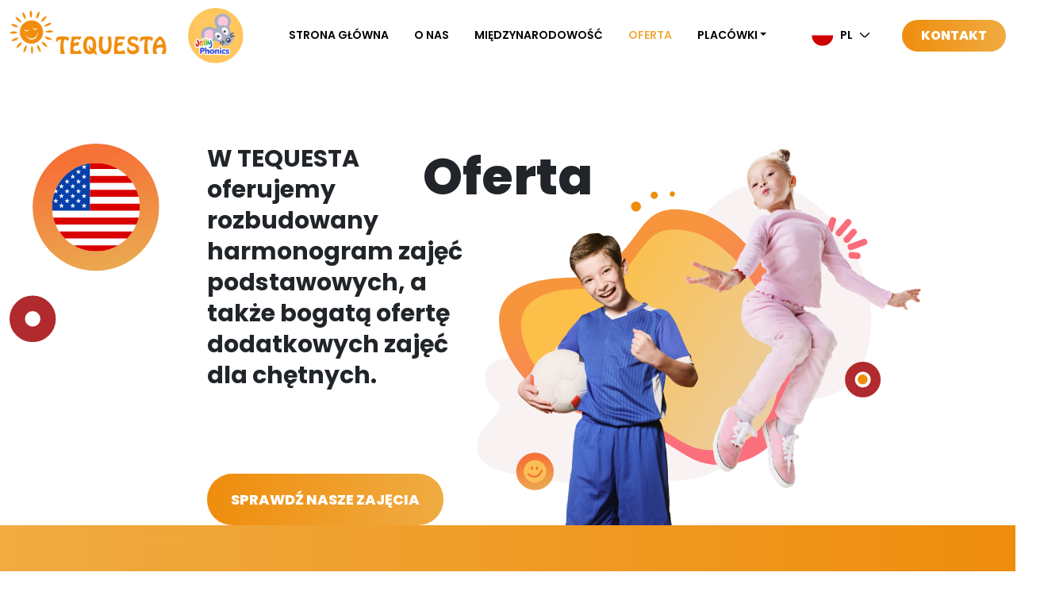

--- FILE ---
content_type: text/html; charset=utf-8
request_url: https://tequesta.pl/pl/offer/
body_size: 12831
content:
<!DOCTYPE html>
<html lang="pl">

<head>
	<meta charset="utf-8" />
	<meta name="viewport" content="width=device-width, initial-scale=1" />
	<title>Przedszkole angielskie Warszawa - przedszkole anglojęzyczne Warszawa Białołęka - Tequesta | Tequesta</title>
<link rel="canonical" href="https://tequesta.pl/pl/offer/">
<meta property="og:title" content="Przedszkole angielskie Warszawa - przedszkole anglojęzyczne Warszawa Białołęka - Tequesta | Tequesta">
<meta property="og:type" content="website">
<meta property="og:url" content="https://tequesta.pl/pl/offer/">
<meta name="twitter:card" content="summary">
<script type="application/ld+json">
{
  "@context": "https://schema.org",
  "@type": "BreadcrumbList",
  "itemListElement": [
  {
    "@type": "ListItem",
    "position": 1,
    "name": "Oferta",
    "item": "https://tequesta.pl/pl/offer/"
  }
  ]
}
</script>
<meta name="generator" content="ProcessWire">
<link rel="alternate" href="https://tequesta.pl/pl/offer/" hreflang="pl">
<link rel="alternate" href="https://tequesta.pl/offer/" hreflang="x-default">	<link rel="preconnect" href="https://fonts.googleapis.com" />
	<link rel="preconnect" href="https://fonts.gstatic.com" crossorigin />
	<link href="https://fonts.googleapis.com/css2?family=Poppins:ital,wght@0,600;0,700;0,800;1,500;1,700&family=Quicksand:wght@400;500;700&display=swap" rel="stylesheet" />
	<link href="/site/templates/assets/css/app.css" rel="stylesheet" />
	<link rel="icon" href="https://tequesta.pl/tequesta-icon.png" type="image/x-icon">

<meta name="google-site-verification" content="Ss1nh8-6ofzlW3STVgg_kopfJVsleY4OBx2TQUrQXR0" />
	<script>
		(function(i, s, o, g, r, a, m) {
			i['GoogleAnalyticsObject'] = r;
			i[r] = i[r] || function() {
				(i[r].q = i[r].q || []).push(arguments)
			}, i[r].l = 1 * new Date();
			a = s.createElement(o),
				m = s.getElementsByTagName(o)[0];
			a.async = 1;
			a.src = g;
			m.parentNode.insertBefore(a, m)
		})(window, document, 'script', 'https://www.google-analytics.com/analytics.js', 'ga');

		ga('create', 'UA-92100110-1', 'auto');
		ga('send', 'pageview');
	</script>

	<!-- Facebook Pixel Code -->
	<script>
		! function(f, b, e, v, n, t, s) {
			if (f.fbq) return;
			n = f.fbq = function() {
				n.callMethod ?
					n.callMethod.apply(n, arguments) : n.queue.push(arguments)
			};
			if (!f._fbq) f._fbq = n;
			n.push = n;
			n.loaded = !0;
			n.version = '2.0';
			n.queue = [];
			t = b.createElement(e);
			t.async = !0;
			t.src = v;
			s = b.getElementsByTagName(e)[0];
			s.parentNode.insertBefore(t, s)
		}(window, document, 'script',
			'https://connect.facebook.net/en_US/fbevents.js');
		fbq('init', '3193855534217164');
		fbq('track', 'PageView');
			</script>
	<noscript>
		<img height="1" width="1" src="https://www.facebook.com/tr?id=3193855534217164&ev=PageView
&noscript=1" />
	</noscript>
	<!-- End Facebook Pixel Code -->

	<!-- Meta Pixel Code -->
	<script>
		! function(f, b, e, v, n, t, s) {
			if (f.fbq) return;
			n = f.fbq = function() {
				n.callMethod ?
					n.callMethod.apply(n, arguments) : n.queue.push(arguments)
			};
			if (!f._fbq) f._fbq = n;
			n.push = n;
			n.loaded = !0;
			n.version = '2.0';
			n.queue = [];
			t = b.createElement(e);
			t.async = !0;
			t.src = v;
			s = b.getElementsByTagName(e)[0];
			s.parentNode.insertBefore(t, s)
		}(window, document, 'script',
			'https://connect.facebook.net/en_US/fbevents.js');
		fbq('init', '700532861633351');
		fbq('track', 'PageView');
	</script>
	<noscript><img height="1" width="1" style="display:none" src="https://www.facebook.com/tr?id=700532861633351&ev=PageView&noscript=1" /></noscript>
	<!-- End Meta Pixel Code -->

	<script type="application/ld+json">
		{
			"@context": "https://schema.org",
			"@type": "EducationalOrganization",
			"image": "https://tequesta.pl/site/templates/images/logo-2.png",
			"address": {
				"@type": "PostalAddress",
				"addressLocality": "Warszawa",
				"addressRegion": "PL",
				"postalCode": "02654",
				"streetAddress": "ul. Przejazd 2"
			},
			"name": "Tequesta Warszawa Mokotów",
			"openingHours": "07:00-20:00",
			"telephone": "+48535400033",
			"email": "mokotow@tequesta.pl"
		}
	</script>
	<script type="application/ld+json">
		{
			"@context": "https://schema.org",
			"@type": "EducationalOrganization",
			"image": "https://tequesta.pl/site/templates/images/logo-2.png",
			"address": {
				"@type": "PostalAddress",
				"addressLocality": "Warszawa",
				"addressRegion": "PL",
				"postalCode": "01745",
				"streetAddress": "ul. Jasnodworska 3c"
			},
			"name": "Tequesta Warszawa Żoliborz",
			"openingHours": "07:00-20:00",
			"telephone": "+48508872421",
			"email": "zoliborz@tequesta.pl"
		}
	</script>

	<!-- Google Tag Manager -->

	<script>
		(function(w, d, s, l, i) {
			w[l] = w[l] || [];
			w[l].push({
				'gtm.start':

					new Date().getTime(),
				event: 'gtm.js'
			});
			var f = d.getElementsByTagName(s)[0],

				j = d.createElement(s),
				dl = l != 'dataLayer' ? '&l=' + l : '';
			j.async = true;
			j.src =

				'https://www.googletagmanager.com/gtm.js?id=' + i + dl;
			f.parentNode.insertBefore(j, f);

		})(window, document, 'script', 'dataLayer', 'GTM-PJ7RRGW');
	</script>

	<!-- End Google Tag Manager -->

</head>

<body id="html-body" class="offer-page">


	<!-- Google Tag Manager (noscript) -->

	<noscript><iframe src=https://www.googletagmanager.com/ns.html?id=GTM-PJ7RRGW height="0" width="0" style="display:none;visibility:hidden"></iframe></noscript>

	<!-- End Google Tag Manager (noscript) -->

	<nav class="navbar navbar-expand-lg navbar-light bg-white fixed-top" aria-label="Menu" id="topNav">
		<div class="container-xl">
			<a class="navbar-brand" href="/pl/">
				<img src="/site/templates/images/logo.svg" class="logo img-fluid" alt="tequest" />
			</a>
			<img src="https://tequesta.pl/jolly1.png" class="logo img-fluid" alt="tequest" style="    max-width: 70px;
    margin-left: 10px;"/>
			<div class="d-flex pt-3 pt-xl-0">
				<div class="language-switcher dropdown mx-0 d-xl-none">
					<button class="btn btn-link dropdown-toggle text-uppercase" type="button" data-bs-toggle="dropdown" aria-expanded="false">
						<img src="/site/templates/images/pl.svg" class="me-2" alt="" />pl					</button>
					<ul class="dropdown-menu">
						<li><a class='dropdown-item text-uppercase' hreflang='home' href='/offer/'>en</a></li><li class='active'><a class='dropdown-item text-uppercase' hreflang='pl' href='/pl/offer/'>pl</a></li>					</ul>
				</div>
				<button class="navbar-toggler border-0" type="button" data-bs-toggle="offcanvas" data-bs-target="#navbarPrimary" aria-controls="navbarPrimary" aria-expanded="false" aria-label="Toggle navigation">
					<span class="navbar-toggler-icon"></span>
				</button>
			</div>

			<div class="offcanvas offcanvas-end" tabindex="-1" id="navbarPrimary" aria-labelledby="navbarPrimaryLabel">
				<div class="offcanvas-header">
					<h5 class="offcanvas-title" id="navbarPrimaryLabel">Menu</h5>
					<button type="button" class="btn-close" data-bs-dismiss="offcanvas" aria-label="Close"></button>
				</div>
				<div class="offcanvas-body d-xl-flex align-items-center">

					<ul class="navbar-nav ms-auto mb-2 mb-lg-0">
																														<li class="nav-item">
										<a class="nav-link "  href="/pl/">Strona główna</a>
									</li>
																																													<li class="nav-item">
										<a class="nav-link "  href="/pl/about-us/">O nas</a>
									</li>
																																													<li class="nav-item">
										<a class="nav-link "  href="/pl/miedzynarodowosc/">Międzynarodowość</a>
									</li>
																																													<li class="nav-item">
										<a class="nav-link active" aria-current="page" href="/pl/offer/">Oferta</a>
									</li>
																																													<li class="nav-item dropdown">
										<a class="nav-link dropdown-toggle" href="#" data-bs-toggle="dropdown" aria-expanded="false">Placówki</a>
										<ul class="dropdown-menu" data-bs-popper="static">
																																																																																																																																																							<li><a class="dropdown-item" href="/pl/placowki/mokotow/">Mokotów</a></li>
																																																<li><a class="dropdown-item" href="/pl/placowki/zoliborz/">Żoliborz</a></li>
																																																<li><a class="dropdown-item" href="/pl/placowki/bialoleka/">Białołęka</a></li>
																																	</ul>
									</li>
																																																																	</ul>

					<div class="d-flex align-items-center">
						<div class="language-switcher dropdown mx-4 d-none d-xl-block">
							<button class="btn btn-link dropdown-toggle text-uppercase" type="button" data-bs-toggle="dropdown" aria-expanded="false">
								<img src="/site/templates/images/pl.svg" class="me-2" alt="" />pl							</button>
							<ul class="dropdown-menu">
								<li><a class='dropdown-item text-uppercase' hreflang='home' href='/offer/'>en</a></li><li class='active'><a class='dropdown-item text-uppercase' hreflang='pl' href='/pl/offer/'>pl</a></li>							</ul>
						</div>
													<a href="/pl/contact/" class="btn btn-primary btn-primary-gradient rounded-pill px-4 py-2">Kontakt</a>
											</div>
				</div>
			</div>
		</div>
	</nav>

	

	<header class="offer-header pt-6">
		<div class="container-fluid">
			<h1 class="heading display-3 mb-5 text-center">Oferta</h1>

			<div class="row mt-xl-n8">
				<div class="col-lg-2 text-end d-none d-xl-block">
					<img src="/site/templates/images/usa-header.svg" class="img-fluid" alt="" />
				</div>
				<div class="col-lg-4 d-flex align-items-center mb-4 mb-xl-0">
					<div class="row">
						<div class="col-lg-10 mx-auto text-center text-xl-start">
							<h2>W TEQUESTA oferujemy rozbudowany harmonogram zajęć podstawowych, a także bogatą ofertę dodatkowych zajęć dla chętnych.</h2>
							<a href="#activities-section" class="btn btn-primary btn-primary-gradient btn-lg rounded-pill mt-4 mt-xl-6">Sprawdź nasze zajęcia</a>
						</div>
					</div>
				</div>
				<div class="col-lg-5 d-flex align-items-end">
					<picture>
						<source srcset="/site/templates/images/offer/header-kids.png" type="image/webp" />
						<img src="/site/templates/images/offer/header-kids.png" class="img-fluid" alt="" />
					</picture>
				</div>
			</div>
		</div>
	</header>

	<section class="about-section py-7 py-lg-10 text-bg-dark gradient-2 waves-2">
		<div class="bg-decors d-none d-xl-flex">
			<img src="/site/templates/images/offer/graduation.svg" class="img-fluid kredki my-auto" alt="" />
			<img src="/site/templates/images/offer/globe.svg" class="img-fluid misiek" alt="" />
		</div>
		<div class="container">
			<div class="row gx-lg-5">
				<div class="col-lg-6 mb-4 mb-xl-0">
					<div class="card rounded-5 shadow-lg border-0 h-100">
						<div class="card-body p-lg-5 text-dark">
							<h5 class="card-title">
								NOWOCZESNE<br>
								METODY NAUCZANIA							</h5>
							<hr class="separator">
							<p style="text-align:justify;">Podczas prowadzenia zajęć nasi nauczyciele wykorzystują techniki i metody takie jak: metoda projektów, glottodydaktyka, aktywne słuchanie wg. Batti Strauss, elementy Montessori, Metoda Ruchu Rozwijającego Weroniki Sherborne, Edukacja Matematyczna metodą E. Gruszczyk-Kolczyńskiej oraz wiele innych.</p>

<p style="text-align:justify;">Nasza kadra na bieżąco uczestniczy w szkoleniach ciągle podnosząc swoje kwalifikacje, co przekłada się na najwyższej jakości wiedzę przekazywaną naszym podopiecznym.</p>						</div>
					</div>
				</div>
				<div class="col-lg-6">
					<div class="card rounded-5 shadow-lg border-0 h-100">
						<div class="card-body p-lg-5 text-dark">
							<h5 class="card-title">
								PRZYGOTOWANIE<br>
								NA ŚWIATOWYM POZIOMIE							</h5>
							<hr class="separator">
							<p style="text-align:justify;">W naszych przedszkolach TEQUESTA kształcimy dzieci równolegle przeplatając dwa języki: polski i angielski. Dzięki temu nasze pociechy już od 1 roku życia mają styczność z językiem obcym. Nauka ma formę zabawy, co sprawia że przyswajanie języka jest dużo prostsze i płynniejsze.</p>						</div>
					</div>
				</div>
			</div>
			<div class="row mt-3 mb-8 mt-xl-6 mb-xl-11">
				<div class="col-xl-10 mx-auto text-center">
					<h2>
						TEQUESTA jako anglojęzyczne Przedszkola Niepubliczne<br>
						realizują podstawę programową zgodnie z wytycznymi MEN.</h2>
				</div>
			</div>
		</div>
	</section>

	<section class="py-5" id="activities-section">
		<div class="bg-decors d-none d-xxxl-flex">
			<div class="d-flex flex-column align-items-start">
				<img src="/site/templates/images/decors/flaga.svg" class="img-fluid" style="transform:translate(0, 0);" alt="" />
				<img src="/site/templates/images/decors/blob-1.svg" class="img-fluid" style="transform:translate(0, 0);" alt="" />
				<img src="/site/templates/images/decors/beben.svg" class="img-fluid my-5" style="transform:translate(0, 0);" alt="" />
				<img src="/site/templates/images/decors/blob-5.svg" class="img-fluid" style="transform:translate(0, 0);" alt="" />
				<img src="/site/templates/images/decors/pedzel.svg" class="img-fluid" style="transform:translate(0, 0);" alt="" />
			</div>
			<div class="d-flex flex-column align-items-end">
				<img src="/site/templates/images/decors/mis.svg" class="img-fluid mb-6" style="transform:translate(0, 0);" alt="" />
				<img src="/site/templates/images/decors/blob-2.svg" class="img-fluid mb-7" style="transform:translate(0, 0);" alt="" />
				<img src="/site/templates/images/decors/pilka.svg" class="img-fluid my-6" style="transform:translate(0, 0);" alt="" />
				<img src="/site/templates/images/decors/blob-4.svg" class="img-fluid" style="transform:translate(0, 0);" alt="" />
			</div>
		</div>
		<div class="container position-relative">
			<h2 class="heading display-3 mb-4 text-center">Co robimy w TEQUESTA?</h2>
			<p class="text-center mb-6 fs-4 fw-bold">W naszych przedszkolach dajemy dziecku szansę rozwijania jego indywidualnych pasji i zainteresowań na wielu płaszczyznach, dlatego też w ramach czesnego oferujemy Państwa dzieciom szeroki wachlarz zajęć:</p>
			<div class="row gx-lg-6">
				<div class="col-lg-6">
																	<div class="row mb-5">
							<div class="col-2 col-lg-3 pe-lg-4">
								<div class="ratio ratio-1x1">
									<div class="rounded-circle d-flex align-items-center justify-content-center bg-secondary-light p-1 p-xl-3">
										<img src="/site/assets/files/1027/angielski.svg" class="img-fluid" alt="" />
									</div>
								</div>
							</div>
							<div class="col-10 col-lg-9">
								<h3 class="text-uppercase">Angielski</h3>
								<div style="text-align: justify;">
									<p><strong>W każdej grupie pracuje dwóch wychowawców, z czego jeden z nich jest anglojęzyczny!</strong></p>

<p>Nauka angielskiego w przedszkolu jest świetnym pomysłem, ponieważ Twoje dziecko znajduje się w fazie, w której jego umysł chłonie nowe informacje niczym gąbka, dzięki czemu najłatwiej i najlepiej może przyswoić sobie gramatykę i fonetykę języka obcego, np. dzięki programowi Jolly Phonics. Przedszkolaki poznają język spontanicznie i śmiało, bez zbędnych uprzedzeń, a także zaczynają komunikować się w nim bez barier. Im wcześniej dziecko rozpocznie naukę języka obcego, tym większe szanse, że jego wymowa będzie pozbawiona naleciałości ojczystego akcentu. Wielojęzyczność w dzieciństwie wpływa także pozytywnie na efektywność nauki innych dziedzin - myślenie dzieci staje się bardziej elastyczne i kreatywne. Mocniej wierzą we własne możliwości i statystycznie wypadają lepiej od innych podczas rozwiązywania zadań matematycznych, nawet w języku angielskim.</p>								</div>
							</div>
						</div>
																	<div class="row mb-5">
							<div class="col-2 col-lg-3 pe-lg-4">
								<div class="ratio ratio-1x1">
									<div class="rounded-circle d-flex align-items-center justify-content-center bg-secondary-light p-1 p-xl-3">
										<img src="/site/assets/files/1029/rytmika.svg" class="img-fluid" alt="" />
									</div>
								</div>
							</div>
							<div class="col-10 col-lg-9">
								<h3 class="text-uppercase">Rytmika</h3>
								<div style="text-align: justify;">
									<p><strong>Podczas zajęć wprowadzane są ćwiczenia, których celem jest rozwijanie twórczej inwencji dziecka. Należą do nich improwizacje ruchowe śpiewane i grane.</strong></p>

<p>Ćwiczenia prowadzone na rytmice szczególnie mocno wiążą zadania ogólnowychowawcze z zadaniami muzycznymi. Kształcą przede wszystkim twórcza postawę i aktywność, pozwalają na pozbycie się zahamowań i uczą wyrażania siebie i swoich emocji. Zajęcia rytmiczne mają także pozytywny wpływ na kształcenie słuchu dzieci oraz ich koordynację ruchową.</p>								</div>
							</div>
						</div>
																	<div class="row mb-5">
							<div class="col-2 col-lg-3 pe-lg-4">
								<div class="ratio ratio-1x1">
									<div class="rounded-circle d-flex align-items-center justify-content-center bg-secondary-light p-1 p-xl-3">
										<img src="/site/assets/files/1031/eksperymenty.svg" class="img-fluid" alt="" />
									</div>
								</div>
							</div>
							<div class="col-10 col-lg-9">
								<h3 class="text-uppercase">ZAJĘCIA EKSPERYMENTALNE</h3>
								<div style="text-align: justify;">
									<p><strong>Już Jan Komeński w „Wielkiej Dydaktyce” napisał, abyby „…ludzi nauczyć czerpać wiedzę nie z książek, lecz z nieba i ziemi, z dębów i buków…”.</strong></p>

<p>Zajęcia eksperymentalne umożliwiają dzieciom obserwację i&nbsp; badanie zjawisk w otaczającej nas przyrodzie. Bezpośredni kontakt z naturą i otaczającymi nas zjawiskami od najmłodszych lat wpływa pozytywnie na rozwijanie zainteresowań przyrodniczych oraz fizyko-chemicznych dzieci. Podczas zajęć uczestnicy biorą udział w różnego rodzaju eksperymentach i zabawach - doświadczają kuchni molekularnej, poznają stany skupienia wody itp.&nbsp; Ważnym aspektem zajęć jest również kształtowanie w Dzieciach wrażliwości na piękno otaczającej przyrody.</p>								</div>
							</div>
						</div>
																	<div class="row mb-5">
							<div class="col-2 col-lg-3 pe-lg-4">
								<div class="ratio ratio-1x1">
									<div class="rounded-circle d-flex align-items-center justify-content-center bg-secondary-light p-1 p-xl-3">
										<img src="/site/assets/files/1032/geniusze.svg" class="img-fluid" alt="" />
									</div>
								</div>
							</div>
							<div class="col-10 col-lg-9">
								<h3 class="text-uppercase">SZCZĘŚLIWI GENIUSZE</h3>
								<div style="text-align: justify;">
									<p><strong>Program Szczęśliwych Geniuszy to trening uważności i koncentracji realizowany podczas gier i zabaw zespołowych, czerpiący z najlepszych treningów uważności Mindfulness.</strong></p>

<p>Wszystkie ćwiczenia podczas zajęć są wykonywane w grupie lub kilku mniejszych grupach. Dzieci wspólnie zdobywają umiejętności, które przyczyniają się do podwyższenia poczucia własnej wartości. Oprócz Mindfulness, podstawą realizacji programu są: zdrowy rozsądek, głęboka znajomość psychologii dziecka oraz metoda wychowawcza oparta na Pozytywnej Dyscyplinie.</p>								</div>
							</div>
						</div>
																	<div class="row mb-5">
							<div class="col-2 col-lg-3 pe-lg-4">
								<div class="ratio ratio-1x1">
									<div class="rounded-circle d-flex align-items-center justify-content-center bg-secondary-light p-1 p-xl-3">
										<img src="/site/assets/files/1033/teatr.svg" class="img-fluid" alt="" />
									</div>
								</div>
							</div>
							<div class="col-10 col-lg-9">
								<h3 class="text-uppercase">ZAJĘCIA TEATRALNE,  KREOWANIE RÓL</h3>
								<div style="text-align: justify;">
									<p><strong>Podczas zajęć dzieci uczą się poprzez naśladownictwo, ćwiczą przede wszystkim wyobraźnię oraz koncentrację.</strong></p>

<p>Zajęcia dostosowane są do wieku, poziomu umiejętności, zainteresowań oraz potrzeb uczestników. Gwarantujemy świetną zabawę i cenne doświadczenia.</p>								</div>
							</div>
						</div>
																	<div class="row mb-5">
							<div class="col-2 col-lg-3 pe-lg-4">
								<div class="ratio ratio-1x1">
									<div class="rounded-circle d-flex align-items-center justify-content-center bg-secondary-light p-1 p-xl-3">
										<img src="/site/assets/files/1028/hiszpanski.svg" class="img-fluid" alt="" />
									</div>
								</div>
							</div>
							<div class="col-10 col-lg-9">
								<h3 class="text-uppercase">Hiszpański</h3>
								<div style="text-align: justify;">
									<h3>4-5 razy w tygodniu</h3>

<p><strong>Nauka odbywa się poprzez zabawę, a działania oparte są na założeniach metody naturalnej oraz TPR (Total Physical Response), co bardzo ułatwia dzieciom przyswajanie kolejnego języka.</strong> Nauka hiszpańskiego, to także zdobywanie wiedzy o kulturze, zwyczajach i tradycjach w krajach hiszpańskojęzycznych. Dzięki kontaktowi z drugim językiem obcym, dzieci są bardziej otwarte, kreatywne i nabywają większej pewności siebie w kontaktach z ludźmi.</p>								</div>
							</div>
						</div>
									</div>
				<div class="col-lg-6">
																	<div class="row mb-5">
							<div class="col-2 col-lg-3 pe-lg-4">
								<div class="ratio ratio-1x1">
									<div class="rounded-circle d-flex align-items-center justify-content-center bg-secondary-light p-1 p-xl-3">
										<img src="/site/assets/files/1030/bajkoterapia.svg" class="img-fluid" alt="" />
									</div>
								</div>
							</div>
							<div class="col-10 col-lg-9">
								<h3 class="text-uppercase">BAJKOTERAPIA</h3>
								<div style="text-align: justify;">
									<p><strong>Ciężko znaleźć dziecko, które nie lubi słuchać bajek. Bajkoterapia to najprościej mówiąc terapia poprzez bajki.</strong></p>

<p>Jak wykazały badania psychologów, czytając określone bajki można pomóc dzieciom w wielu trudnych dla niego sytuacjach emocjonalnych, takich jak np. irracjonalne lęki lub pierwsze dni w przedszkolu. Bajkoterapia to także doskonała metoda relaksacyjna. Odpowiednio dobrane i opowiedziane lub przeczytane historie mogą doskonale wyciszyć, choćby przed snem, po dniu pełnym wrażeń lub ciężkich zadań. Bajkoterapia to metoda nowa, genialna w swej prostocie, skuteczna i zyskująca coraz większą popularność na świecie.</p>								</div>
							</div>
						</div>
																	<div class="row mb-5">
							<div class="col-2 col-lg-3 pe-lg-4">
								<div class="ratio ratio-1x1">
									<div class="rounded-circle d-flex align-items-center justify-content-center bg-secondary-light p-1 p-xl-3">
										<img src="/site/assets/files/1034/si.svg" class="img-fluid" alt="" />
									</div>
								</div>
							</div>
							<div class="col-10 col-lg-9">
								<h3 class="text-uppercase">ZAJĘCIA SENSORYCZNE</h3>
								<div style="text-align: justify;">
									<p><strong>Zajęcia wspierają rozwój sensoryczno-motoryczny poprzez twórczą i radosną zabawę. Warsztaty sensoryczne pomagają także w rozwoju układu nerwowego i ruchowego.</strong></p>

<p>Towarzyszy temu wspieranie otwartości dzieci na otaczający je świat, zwiększanie ich samoświadomości oraz wzbogacanie wiedzy na temat innych ludzi. Odpowiednio dobrane zajęcia przygotowują dzieci do nauki na dalszych etapach edukacji oraz umożliwią nauczycielowi zauważenie potencjalnych trudności. Dzieci nabywają umiejętność wyrażania swoich emocji i potrzeb, a także ich rozpoznawania i radzenia sobie z nimi. Zabawy integrujące uczą dzieci relacji z innymi ludźmi oraz zasad przebywania w grupie. Podczas zajęć dzieci biorą udział w zabawach ruchowych, plastycznych, sensorycznych i muzycznych.</p>								</div>
							</div>
						</div>
																	<div class="row mb-5">
							<div class="col-2 col-lg-3 pe-lg-4">
								<div class="ratio ratio-1x1">
									<div class="rounded-circle d-flex align-items-center justify-content-center bg-secondary-light p-1 p-xl-3">
										<img src="/site/assets/files/1035/tenis.svg" class="img-fluid" alt="" />
									</div>
								</div>
							</div>
							<div class="col-10 col-lg-9">
								<h3 class="text-uppercase">TENIS</h3>
								<div style="text-align: justify;">
									<p><strong>Grając w tę grę najmłodsi ćwiczą koordynację ruchową, wzmacniają kondycję i rozwijają umiejętność zdrowej rywalizacji.</strong></p>

<p>Ponadto tenis jest sportem, który można uprawiać w każdym wieku. Jest to dyscyplina, która kreuje swojego rodzaju styl bycia i daje ogromną satysfakcję z uprawiania aktywności fizycznej.</p>								</div>
							</div>
						</div>
																	<div class="row mb-5">
							<div class="col-2 col-lg-3 pe-lg-4">
								<div class="ratio ratio-1x1">
									<div class="rounded-circle d-flex align-items-center justify-content-center bg-secondary-light p-1 p-xl-3">
										<img src="/site/assets/files/1036/fit.svg" class="img-fluid" alt="" />
									</div>
								</div>
							</div>
							<div class="col-10 col-lg-9">
								<h3 class="text-uppercase">ZAJĘCIA FIT KIDS</h3>
								<div style="text-align: justify;">
									<p><strong>Warsztaty gimnastyczne, które rozwijają małą oraz dużą motorykę. Zawierają elementy korektywy.</strong></p>

<p>Pomagają dbać o prawidłowy fizyczny rozwój malucha. Ćwiczenia pozytywnie wpływają nie tylko na kondycję fizyczną, ale poprawiają również pracę mózgu – aktywne dzieci lepiej radzą sobie w szkole! Oprócz korzyści zdrowotnych i rozwojowych, sport to przede wszystkim dobra zabawa.</p>								</div>
							</div>
						</div>
																	<div class="row mb-5">
							<div class="col-2 col-lg-3 pe-lg-4">
								<div class="ratio ratio-1x1">
									<div class="rounded-circle d-flex align-items-center justify-content-center bg-secondary-light p-1 p-xl-3">
										<img src="/site/assets/files/1037/warsztaty.svg" class="img-fluid" alt="" />
									</div>
								</div>
							</div>
							<div class="col-10 col-lg-9">
								<h3 class="text-uppercase">WARSZTATY TEMATYCZNE, TEATRZYKI, WYCIECZKI, CIEKAWI GOŚCIE</h3>
								<div style="text-align: justify;">
									<p>W ramach czesnego dzieci każdego tygodnia uczestniczą w różnorodnych warsztatach tematycznych i wycieczkach poznając świat, ciekawostki naukowe, artystów, kulturę i sztukę.</p>								</div>
							</div>
						</div>
																	<div class="row mb-5">
							<div class="col-2 col-lg-3 pe-lg-4">
								<div class="ratio ratio-1x1">
									<div class="rounded-circle d-flex align-items-center justify-content-center bg-secondary-light p-1 p-xl-3">
										<img src="/site/assets/files/1560/73055843-cute-robot-on-wheels-icon-outline-style.jpg" class="img-fluid" alt="" />
									</div>
								</div>
							</div>
							<div class="col-10 col-lg-9">
								<h3 class="text-uppercase">Me &amp; IA</h3>
								<div style="text-align: justify;">
									<p>W Tequesta z nowym programem "<strong>JA i IA"</strong>&nbsp; dzieci uczą się poprzez zabawę, odkrywanie i doświadczanie świata. Zajęcia prowadzone są w języku angielskim, wspierając naturalny rozwój dwujęzyczności.</p>

<p>Wykorzystujemy nowoczesne technologie, takie jak robot EMYS i inne interaktywne roboty, ucząc dzieci kreatywnego oraz bezpiecznego korzystania z technologii.</p>

<p>Program obejmuje elementy S.T.E.A.M. (Science, Technology, Engineering, Art, Mathematics), rozwijając ciekawość, logiczne myślenie, współpracę i inteligencję emocjonalną.<br />
&nbsp;</p>								</div>
							</div>
						</div>
																	<div class="row mb-5">
							<div class="col-2 col-lg-3 pe-lg-4">
								<div class="ratio ratio-1x1">
									<div class="rounded-circle d-flex align-items-center justify-content-center bg-secondary-light p-1 p-xl-3">
										<img src="/site/assets/files/1561/102327366-black-isolated-outline-icon-of-globe-on-white-background-line-icon-of-earth.jpg" class="img-fluid" alt="" />
									</div>
								</div>
							</div>
							<div class="col-10 col-lg-9">
								<h3 class="text-uppercase">Tequesta Around The World</h3>
								<div style="text-align: justify;">
									<p>Podczas zajęć " Tequesta Around the World" dzieci wyruszają w niezwykłą podróż dookoła świata — bez wychodzenia z przedszkola! Każde spotkanie to nowy kraj, nowa kultura i fascynujące odkrycia. Mali podróżnicy poznają flagi, zwyczaje, muzykę, jedzenie, zwierzęta i wyjątkowe miejsca na mapie.<br />
&nbsp;</p>

<p>Każde dziecko posiada własny paszport podróżnika, w którym zbiera pieczątki z odwiedzanych krajów. Dzięki temu nauka staje się prawdziwą przygodą, rozwija ciekawość świata, pamięć, otwartość i szacunek dla różnorodności kulturowej.<br />
&nbsp;</p>

<p>Zajęcia prowadzone są w języku angielskim, dzięki czemu dzieci w naturalny sposób uczą się nowych słów, zwrotów i brzmienia języka w kontekście pełnym emocji i zabawy. To nauka przez doświadczanie, która inspiruje i otwiera na świat! ????</p>								</div>
							</div>
						</div>
									</div>
			</div>
		</div>
	</section>

	<section class="specialists-section py-7 gradient-1 waves-4 text-bg-dark pt-xl-9">
		<div class="bg-decors d-none d-xl-flex">
			<img src="/site/templates/images/offer/specialists-left.png" class="img-fluid left my-auto" alt="" />
			<img src="/site/templates/images/offer/specialists-right.png" class="img-fluid right my-auto" alt="" />
		</div>
		<div class="container">
			<div class="row">
				<div class="col-lg-7 mx-auto">
					<h2 class="heading display-3 text-center">Specjaliści</h2>
					<p class="text-center mb-5 mb-xl-7 fs-4 fw-bold">Jako Niepubliczne Prywatne Przedszkola TEQUESTA współpracujemy również ze specjalistami:</p>
				</div>
			</div>
			<div class="row gx-lg-5">
									<div class="col-lg-6">
						<div class="card shadow-lg border-0 rounded-5 mb-5">
							<div class="card-body text-dark p-4 p-lg-5">
								<div class="row">
									<div class="col-lg-3">
										<img src="/site/assets/files/1040/logopeda.svg" class="img-fluid" alt="" />
									</div>
									<div class="col-lg-9 d-flex align-items-center">
										<div>
											<h4 class="card-title heading text-uppercase">LOGOPEDA</h4>
											<p class="card-text fs-7 fw-bold">zajęcia dwa razy w tygodniu</p>
										</div>
									</div>
								</div>
							</div>
						</div>
					</div>
									<div class="col-lg-6">
						<div class="card shadow-lg border-0 rounded-5 mb-5">
							<div class="card-body text-dark p-4 p-lg-5">
								<div class="row">
									<div class="col-lg-3">
										<img src="/site/assets/files/1041/pediatra.svg" class="img-fluid" alt="" />
									</div>
									<div class="col-lg-9 d-flex align-items-center">
										<div>
											<h4 class="card-title heading text-uppercase">PEDIATRA</h4>
											<p class="card-text fs-7 fw-bold">w zależności od potrzeb przedszkola</p>
										</div>
									</div>
								</div>
							</div>
						</div>
					</div>
									<div class="col-lg-6">
						<div class="card shadow-lg border-0 rounded-5 mb-5">
							<div class="card-body text-dark p-4 p-lg-5">
								<div class="row">
									<div class="col-lg-3">
										<img src="/site/assets/files/1042/psycholog.svg" class="img-fluid" alt="" />
									</div>
									<div class="col-lg-9 d-flex align-items-center">
										<div>
											<h4 class="card-title heading text-uppercase">PSYCHOLOG DZIECIĘCY</h4>
											<p class="card-text fs-7 fw-bold">zajęcia raz w tygodniu</p>
										</div>
									</div>
								</div>
							</div>
						</div>
					</div>
									<div class="col-lg-6">
						<div class="card shadow-lg border-0 rounded-5 mb-5">
							<div class="card-body text-dark p-4 p-lg-5">
								<div class="row">
									<div class="col-lg-3">
										<img src="/site/assets/files/1043/pedagog.svg" class="img-fluid" alt="" />
									</div>
									<div class="col-lg-9 d-flex align-items-center">
										<div>
											<h4 class="card-title heading text-uppercase">PEDAGOG SPECJALNY</h4>
											<p class="card-text fs-7 fw-bold">zajęcia kilka razy w tygodniu</p>
										</div>
									</div>
								</div>
							</div>
						</div>
					</div>
							</div>
			<div class="w-100 text-center">
				<a href="#sign-up-form" class="btn btn-outline-light btn-lg rounded-pill mt-5 px-6">Zapisz swoje dziecko!</a>
			</div>
		</div>
	</section>

	<section class="py-5">
		<div class="bg-decors d-none d-xxxl-flex">
			<img src="/site/templates/images/bilingualism/kolka.svg" class="img-fluid" style="position:absolute;top:0;left:0;transform:translate(0, 100%);" alt="" />
			<img src="/site/templates/images/offer/gameboy.svg" class="img-fluid" style="position:absolute;top:50%;left:0;transform:translate(0, -50%);" alt="" />
			<img src="/site/templates/images/bilingualism/blob-1.svg" class="img-fluid" style="position:absolute;bottom:0;left:0;transform:translate(0, -50%);" alt="" />

			<img src="/site/templates/images/offer/kimono.svg" class="img-fluid" style="position:absolute;top:20%;right:0;transform:translate(0, 0);" alt="" />
			<img src="/site/templates/images/bilingualism/blob-2.svg" class="img-fluid" style="position:absolute;top:50%;right:0;transform:translate(0, 0);" alt="" />
			<img src="/site/templates/images/offer/swim.svg" class="img-fluid" style="position:absolute;bottom:0;right:0;transform:translate(0, -100%);" alt="" />
		</div>
		<div class="container position-relative">
			<h2 class="heading display-3 text-center">Zajęcia dodatkowe</h2>
			<p class="text-center mb-5 mb-xl-7 fs-4 fw-bold">W celu urozmaicenia popołudniowego czasu naszym pociechom oferujemy dodatkowo płatne zajęcia pozalekcyjne:</p>
							<div class="row gx-lg-5 mb-lg-5">
					<div class="col-lg-5 d-flex align-items-center mb-4 mx-auto order-1 order-lg-1">
						<div style="text-align:justify;">
							<h4>ZAJĘCIA TANECZNE</h4>
							<hr class="separator" />
							<p><strong>W naszym przedszkolu raz w tygodniu odbywają się zajęcia taneczne prowadzone przez wykwalifikowanych instruktorów. Na zajęciach dzieci uczą się elementów tańca towarzyskiego i ludowego, układów disco oraz hip hop.</strong></p>

<p>Dzieci poznają również tańce charakterystyczne dla różnych regionów świata: poleczka, polonez, mazur, krakowiak, kalinka, cha-cha, samba, rumba, rock’n’roll, walc angielski i tango. Uczą się takich układów tanecznych jak: zorba, taniec kowbojski, arabski, hawajski.Dzieci ćwiczą choreografię do dobrze znanych i lubianych hitów, np. „Daddy Cool” czy „Waka Waka”. Zajęcia są atrakcyjne zarówno dla chłopców jak i dziewczynek - każdy znajdzie tu coś dla siebie. Chłopcy najbardziej upodobali sobie taniec kowbojski i paso doble, a dziewczynki - walc angielski. Dużą atrakcją są również używane do tańców rekwizyty, takie jak pompony, wachlarze, naszyjniki czy kolorowe spódnice.</p>						</div>
					</div>
					<div class="col-lg-6 d-flex align-items-center mb-4 order-1 order-lg-2">
						<picture>
							<source srcset="/site/assets/files/1046/taniec.webp" type="image/webp" />
							<img src="/site/assets/files/1046/taniec.png" class="img-fluid position-relative" alt="" />
						</picture>
					</div>
				</div>
				
							<div class="row gx-lg-5 mb-lg-5">
					<div class="col-lg-5 d-flex align-items-center mb-4 mx-auto order-2 order-lg-2">
						<div style="text-align:justify;">
							<h4>KARATE</h4>
							<hr class="separator" />
							<p><strong>Zajęcia karate prowadzone są w naszym przedszkolu raz w tygodniu. Kształtują one ogólną sprawność fizyczną dziecka poprzez różnego rodzaju gry i zabawy zręcznościowe.</strong></p>

<p>Uczą utrzymywać prawidłową postawę ciała, ćwiczą szybkość, gibkość, wytrzymałość i koordynację ruchowo-wzrokową. Przedszkolaki wdrażają się do trzymania prawidłowej pozycji ciała (prosty kręgosłup) i odpowiedniego ułożenia rąk, dłoni, nóg oraz bezpiecznego przewracania na matach. Oprócz doskonalenia przeróżnych technik tej japońskiej sztuki walki, zajęcia odgrywają także niemałą rolę wychowawczą - uczą dzieci systematyczności, cierpliwości, skupiania uwagi oraz panowania nad swoimi emocjami.</p>						</div>
					</div>
					<div class="col-lg-6 d-flex align-items-center mb-4 order-2 order-lg-1">
						<picture>
							<source srcset="/site/assets/files/1047/karate.webp" type="image/webp" />
							<img src="/site/assets/files/1047/karate.png" class="img-fluid position-relative" alt="" />
						</picture>
					</div>
				</div>
				
							<div class="row gx-lg-5 mb-lg-5">
					<div class="col-lg-5 d-flex align-items-center mb-4 mx-auto order-1 order-lg-1">
						<div style="text-align:justify;">
							<h4>ROBOTYKA</h4>
							<hr class="separator" />
							<p><strong>Na zajęciach z robotyki wykorzystujemy specjalne zestawy klocków Lego Duplo „Maszyny Proste”. Zajęcia odbywają się w 10 osobowych grupach i prowadzone są przez wykwalifikowanych instruktorów.</strong></p>

<p>Przedszkolaki uczą się budowania takich konstrukcji jak: wiatraczki, bączki, huśtawki i tratwy - każde zajęcia skupiają się na innym temacie. Dzieci bawiąc się klockami kształcą zarówno umiejętność pracy w grupie jak i samodzielnego, logicznego myślenia. Dzięki tworzeniu konstrukcji z klocków rozwijają wyobraźnię przestrzenną, zdobywają wiedzę z dziedziny matematyki, fizyki i techniki. W grupach zaawansowanych wykorzystujemy inne zestawy klocków Lego – „WeDo”, które wyposażone są w różnego rodzaju silniczki, czujniki ruchu oraz lampki. Do takich zajęć instrukcja wyświetlana jest w laptopie, co dodatkowo podnosi atrakcyjność zajęć.</p>						</div>
					</div>
					<div class="col-lg-6 d-flex align-items-center mb-4 order-1 order-lg-2">
						<picture>
							<source srcset="/site/assets/files/1048/robotyka.webp" type="image/webp" />
							<img src="/site/assets/files/1048/robotyka.png" class="img-fluid position-relative" alt="" />
						</picture>
					</div>
				</div>
				
							<div class="row gx-lg-5 mb-lg-5">
					<div class="col-lg-5 d-flex align-items-center mb-4 mx-auto order-2 order-lg-2">
						<div style="text-align:justify;">
							<h4>BALET</h4>
							<hr class="separator" />
							<p><strong>Na zajęciach dzieci poznają tajniki tańca klasycznego. Dodatkowo spotkania wzbogacane są o techniki tańca współczesnego, aktorstwa i improwizacji, pantomimy, rytmiki, stretchingu i ćwiczeń koordynacyjnych.</strong></p>

<p>Każde zajęcia składają się z rozgrzewki, ćwiczeń ruchowych, kombinacji tanecznych i rozciągania. Dzięki zajęciom z baletu dzieci rozwijają swoją koordynację ruchową, wrażliwość muzyczną i poczucie rytmu. W trakcie ćwiczeń osłuchują się z muzyką baletową opartą na najsłynniejszych baśniach i historiach takich jak: Dziadek do Orzechów, Kopciuszek, Śpiąca Królewna czy Don Kichot.</p>						</div>
					</div>
					<div class="col-lg-6 d-flex align-items-center mb-4 order-2 order-lg-1">
						<picture>
							<source srcset="/site/assets/files/1049/balet.webp" type="image/webp" />
							<img src="/site/assets/files/1049/balet.png" class="img-fluid position-relative" alt="" />
						</picture>
					</div>
				</div>
				
							<div class="row gx-lg-5 mb-lg-5">
					<div class="col-lg-5 d-flex align-items-center mb-4 mx-auto order-1 order-lg-1">
						<div style="text-align:justify;">
							<h4>BASEN</h4>
							<hr class="separator" />
							<p><strong>Zajęcia adresowane do dzieci w wieku od 3 do 6 lat. Prowadzone są równolegle w dwóch grupach, których podział uzależniony jest od potrzeb i możliwości dzieci.</strong></p>

<p>Przedszkolaki uczą się prawidłowego oddychania w wodzie oraz koordynacji ruchów - pracy rąk i nóg w nauce stylu grzbietowego i dowolnego np. kraula. Zajęcia uatrakcyjniają zabawy rekreacyjne oraz skoki i wślizgi do wody.</p>						</div>
					</div>
					<div class="col-lg-6 d-flex align-items-center mb-4 order-1 order-lg-2">
						<picture>
							<source srcset="/site/assets/files/1050/basen.webp" type="image/webp" />
							<img src="/site/assets/files/1050/basen.png" class="img-fluid position-relative" alt="" />
						</picture>
					</div>
				</div>
				
						<div class="text-center w-100">
				<h3 class="heading mb-5">
					Zapraszamy wszystkie dzieci,<br>
					które chcą się świetnie bawić i poznawać świat!				</h3>
				<a href="#sign-up-form" class="btn btn-primary btn-primary-gradient btn-lg rounded-pill">ZAPISZ SWOJE DZIECKO</a>
			</div>
		</div>
	</section>

	<section class="specialists-section pt-7 pb-0 gradient-1 waves-4 text-bg-dark">
		<div class="bg-decors d-none d-xl-flex">
			<img src="/site/templates/images/offer/specialists-left.png" class="img-fluid left my-auto" alt="" />
			<img src="/site/templates/images/offer/specialists-right.png" class="img-fluid right my-auto" alt="" />
		</div>
		<div class="container">
			<h2 class="heading display-3 mb-5">
				Rodzicu,<br>
				dołącz do zabawy!			</h2>
			<div class="row gx-lg-5">
				<div class="col-lg-5">
					<div class="card rounded-5 shadow-lg border-0">
						<div class="card-body p-lg-5 text-dark">
							<div class="fs-7">
								<p style="text-align:justify;"><strong>Oprócz wyżej wymienionych atrakcji, organizujemy również różnego rodzaju atrakcje, wyjazdy i inne aktywne formy spędzania wspólnego czasu dzieci, nauczycieli i rodziców.</strong></p>

<p style="text-align:justify;">Zachęcamy wszystkich rodziców do aktywnego włączania się w życie TEQUESTY - wspólnie spędzony czas to piękne wspomnienia, które zostają w pamięci na całe życie!</p>							</div>
						</div>
					</div>
					<a href="/pl/contact/" class="btn btn-outline-light btn-lg rounded-pill mt-5">SKONTAKTUJ SIĘ Z NAMI</a>
				</div>
									<div class="col-lg-7">
						<picture>
							<source srcset="/site/assets/files/1021/asian-woman-mother-having-fun-with-her-little-girl-2021-08-26-18-23-57-utc_1.webp" type="image/webp" />
							<img src="/site/assets/files/1021/asian-woman-mother-having-fun-with-her-little-girl-2021-08-26-18-23-57-utc_1.png" class="img-fluid" alt="" />
						</picture>
					</div>
							</div>
		</div>
	</section>

	
<section class="contact-section py-7" style="background-image: url('/site/templates/images/contact-section-bg.png')" id="sign-up-form">
    <div class="container text-center">
        <h2 class="heading display-3">Kontakt</h2>
        <h3>Chcesz zapisać swoje Dziecko?</h3>
        <p class="fw-bold">Zadzwoń lub wypełnij formularz, aby uzyskać więcej informacji!</p>
        <div class="row pt-6">
            <div class="col-lg-6 ms-auto">
                <div class="card rounded-5 shadow-lg border-0 decor">
                    <div class="card-body p-lg-5">
                        <h3 class="card-title heading mb-4">Napisz do nas</h3>
                        <form class="needs-validation" method="POST" action="/pl/form/" novalidate>
                            <div class="input-group mb-3">
                                <span class="input-group-text" id="age-icon"><i class="bi bi-emoji-smile"></i></span>
                                <input type="text" class="form-control form-control-lg" placeholder="Wpisz wiek dziecka" aria-label="age" id="age-input" name="wiek" aria-describedby="age-icon" required/>
                            </div>
                            <div class="input-group mb-3">
                                <span class="input-group-text" id="department-icon"><i class="bi bi-house"></i></span>
                                <select class="form-select form-select-lg" id="department-input" name="placowka">
                                    <option selected>Wybierz placówkę</option>
                                    <option value="mokotow">Mokotów</option>
                                    <option value="zoliborz">Żoliborz</option>
                                    <option value="bialoleka">Białołęka</option>
                                </select>
                            </div>
                            <div class="input-group mb-3">
                                <span class="input-group-text" id="start-icon"><i class="bi bi-calendar"></i></span>
                                <input type="text" class="form-control form-control-lg" placeholder="Od kiedy chcesz zacząć?" aria-label="start" id="start-input" name="start" aria-describedby="start-icon" />
                            </div>
                            <div class="input-group mb-3">
                                <span class="input-group-text" id="name-icon"><i class="bi bi-person"></i></span>
                                <input type="text" class="form-control form-control-lg" placeholder="Jak się nazywasz?" aria-label="name" id="name-input" name="imie" aria-describedby="name-icon" required/>
                            </div>
                            <div class="input-group mb-3">
                                <span class="input-group-text" id="email-icon"><i class="bi bi-envelope"></i></span>
                                <input type="email" class="form-control form-control-lg" placeholder="E-mail" aria-label="email" id="email-input" name="email" aria-describedby="email-icon" required/>
                            </div>
                            <div class="input-group mb-3">
                                <span class="input-group-text" id="phone-icon"><i class="bi bi-phone"></i></span>
                                <input type="text" class="form-control form-control-lg" placeholder="Telefon" aria-label="phone" id="phone-input" name="telefon" aria-describedby="phone-icon" required/>
                            </div>
                            <div class="input-group mb-3">
                                <span class="input-group-text" id="chat-icon"><i class="bi bi-chat"></i></span>
                                <input type="text" class="form-control form-control-lg" placeholder="Twoja wiadomość" aria-label="chat" id="chat-input" name="wiadomosc" aria-describedby="chat-icon" />
                            </div>
                            <input type="hidden" name="submitted">
                            <input type='hidden' name='TOKEN351956717X1768678218' value='PqmM.HkCLiC/vYWxzkZ1iyrwYn.7tR5R' class='_post_token' />                            <button type="submit" class="btn btn-outline-light btn-lg rounded-pill mt-4 px-lg-6 g-recaptcha">Wyślij</button>
                        </form>
                    </div>
                </div>
            </div>
        </div>
    </div>
</section>

	<section class="footer-section py-5">
		<div class="container">
			<div class="row d-flex justify-content-center">
				<div class="col-lg-auto d-flex align-items-center justify-content-center justify-content-xl-end">
					<nav class="nav footer-nav flex-column text-center text-xl-end">
													<a class="nav-link" href="/pl/about-us/">O nas</a>
													<a class="nav-link" href="/pl/offer/">Oferta</a>
													<a class="nav-link" href="/pl/miedzynarodowosc/">Międzynarodowość</a>
													<a class="nav-link" href="/pl/bezpieczenstwo-dzieci/">Bezpieczeństwo dzieci</a>
													<a class="nav-link" href="/pl/blog/">Blog</a>
													<a class="nav-link" href="/pl/polityka-prywatnosci/">Polityka prywatności</a>
													<a class="nav-link" href="/pl/contact/">Kontakt</a>
											</nav>
				</div>
				<div class="col-lg-3 d-flex align-items-center justify-content-center">
					<img src="/site/templates/images/herb.png" class="img-fluid my-5 my-xl-0" alt="" />
				</div>
				<div class="col-lg-auto d-flex align-items-center justify-content-center justify-content-xl-start">
					<nav class="nav footer-nav flex-column text-center text-xl-start">
													<a class="nav-link" href="/pl/placowki/zoliborz/">Żoliborz</a>
													<a class="nav-link" href="/pl/placowki/mokotow/">Mokotów</a>
													<a class="nav-link" href="/pl/placowki/bialoleka/">Białołęka</a>
											</nav>
				</div>
				<div class="col-lg-auto d-flex flex-xl-column justify-content-center px-lg-5">
					<a href="https://www.facebook.com/profile.php?id=100063790080499"><img src="/site/templates/images/facebook-logo.png" class="img-fluid my-2 mx-2 mx-xl-0" alt="" /></a>
					<a href="https://www.instagram.com/tequestapreschool/"><img src="/site/templates/images/instagram-logo.png" class="img-fluid my-2 mx-2 mx-xl-0" alt="" /></a>
				</div>
			</div>
		</div>
	</section>

	<footer class="page-footer py-4">
		<div class="container">
			<div class="row">
				<div class="col-lg-6">
					<a href="/pl/"><img src="/site/templates/images/logo-footer.png" class="img-fluid" alt="" /></a>
				</div>
				<div class="col-lg-6 d-flex align-items-center">
					<div class="w-100 text-center text-lg-end">
						<span>All rights reserved<br />&copy; 2023 TEQUESTA</span>
					</div>
				</div>
			</div>
		</div>
	</footer>

		<script src="/site/templates/assets/js/runtime.js"></script>
	<script src="/site/templates/assets/js/app.js"></script>

	<script type="text/javascript">
		_linkedin_partner_id = "5709521";
		window._linkedin_data_partner_ids = window._linkedin_data_partner_ids || [];
		window._linkedin_data_partner_ids.push(_linkedin_partner_id);
	</script>
	<script type="text/javascript">
		(function(l) {
			if (!l) {
				window.lintrk = function(a, b) {
					window.lintrk.q.push([a, b])
				};
				window.lintrk.q = []
			}
			var s = document.getElementsByTagName("script")[0];
			var b = document.createElement("script");
			b.type = "text/javascript";
			b.async = true;
			b.src = "https://snap.licdn.com/li.lms-analytics/insight.min.js";
			s.parentNode.insertBefore(b, s);
		})(window.lintrk);
	</script> <noscript> <img height="1" width="1" style="display:none;" alt="" src="https://px.ads.linkedin.com/collect/?pid=5709521&fmt=gif" /> </noscript>
</body>

</html>

--- FILE ---
content_type: image/svg+xml
request_url: https://tequesta.pl/site/assets/files/1041/pediatra.svg
body_size: 5360
content:
<?xml version="1.0" encoding="UTF-8"?>
<svg xmlns="http://www.w3.org/2000/svg" width="62" height="85" viewBox="0 0 62 85" fill="none">
  <g clip-path="url(#clip0_254_15)">
    <path d="M61.991 70.5252C62.0602 67.6337 61.2295 64.9853 59.4556 62.4411C57.6903 59.8969 55.2501 57.7522 51.9965 55.8766C51.6677 55.6856 51.5552 55.5206 51.5206 55.1472C51.1572 51.5697 49.4265 48.8432 46.3806 47.0458C44.8836 46.1601 43.1876 45.6999 41.3358 45.6825C40.4705 45.6738 39.6052 45.6738 38.7658 45.6825H38.013C37.9697 45.3004 38.1515 45.1181 38.5668 44.8663C42.4521 42.5739 44.8404 39.0919 45.6797 34.5159C45.8701 33.4739 45.948 32.3972 46.0172 31.3552C46.0432 30.9905 46.0691 30.6171 46.1037 30.2437C46.1643 30.2437 46.2249 30.2351 46.2941 30.2351C48.6651 30.1395 50.2226 28.9326 50.6986 26.8399C51.1399 24.8515 50.1967 23.0888 48.1026 22.0034C48.0334 21.9686 47.9555 21.8992 47.9555 21.9426C47.9382 20.6314 47.9382 19.3203 47.9382 18.0091V17.2971C51.7802 16.1509 54.2896 13.4591 54.679 10.0379C55.1117 6.19992 53.7445 3.24763 50.7159 1.48494C46.8825 -0.729284 43.0751 -0.347223 39.9513 2.56165L38.5149 2.01461C37.1044 1.46757 35.7459 0.946576 34.3787 0.451633C33.9287 0.286652 33.4701 0.19982 33.0201 0.121671C32.8211 0.086938 32.6307 0.0522051 32.4317 0.00878906H28.7455L28.5724 0.0348387C28.5291 0.0522051 28.4772 0.0782548 28.4339 0.104304C28.3993 0.121671 28.3388 0.147721 28.3215 0.156404C23.4065 0.816328 19.4606 3.03923 16.5791 6.75565C12.9361 11.462 11.915 16.6545 13.5418 22.2031C11.7679 23.1322 10.9718 24.7646 11.3526 26.7444C11.7593 28.8805 13.2476 30.1309 15.558 30.2872C15.584 30.6258 15.6013 30.9558 15.6186 31.2857C15.6792 32.3017 15.7311 33.2655 15.8955 34.238C16.6743 38.9356 19.0712 42.5044 23.0084 44.8576C23.4757 45.1441 23.6314 45.3352 23.5795 45.6912H22.7748C21.9441 45.6825 21.1047 45.6825 20.2653 45.6912C14.8312 45.778 10.3748 50.0849 10.1238 55.5032C10.1152 55.6248 9.94211 55.8853 9.76905 55.9895C7.00868 57.6827 4.98384 59.3673 3.40896 61.3123C1.04665 64.2212 -0.0696131 67.2603 -0.000387705 70.6207C0.0428782 72.9304 0.034225 75.2749 0.0169186 77.5499C0.0169186 78.6614 0.00826547 79.7641 0.00826547 80.8756C0.00826547 83.4719 1.48796 84.9654 4.07526 84.9654H16.5185C30.0607 84.9654 44.0616 84.9567 57.8288 85.0001H57.8461C59.0229 85.0001 60.1305 84.5573 60.892 83.7758C61.6275 83.0203 61.9996 82.0131 61.9737 80.8495C61.8958 77.767 61.9044 74.4847 61.991 70.5252ZM39.5187 48.4959C41.0243 48.4698 42.4521 48.4438 43.8539 48.9474C46.1383 49.781 48.042 51.9344 48.4747 54.0618L46.2422 53.1067C46.2681 51.4395 45.5672 49.5552 42.3396 49.2947C42.2098 49.286 42.0714 49.286 41.9416 49.286C41.8291 49.2947 41.7166 49.2947 41.6041 49.286C40.4878 49.1905 39.761 49.7376 39.5706 50.8143C39.5706 50.849 39.5533 50.8924 39.536 50.9445C39.0947 50.8577 38.7658 50.6754 38.5235 50.3888C38.1861 49.9807 38.0217 49.3468 38.0476 48.5046C38.5409 48.5132 39.0341 48.5046 39.5187 48.4959ZM47.9382 26.2321C47.8171 26.8399 47.4882 27.1959 46.969 27.2915C46.6748 27.3436 46.3806 27.3696 46.0605 27.387C46.0432 27.387 46.0172 27.3957 45.9999 27.3957C45.9826 27.2567 45.9653 27.1352 45.948 27.0136C45.8528 26.2842 45.4288 25.7979 44.8144 25.7024C45.6278 25.6416 46.3633 25.3464 47.0123 24.8081C47.0902 24.7733 47.3411 24.782 47.419 24.8254C48.0074 25.1901 48.0247 25.7979 47.9382 26.2321ZM48.6305 3.49076C51.1658 4.74983 52.4898 7.45899 51.8494 10.0726C51.3129 12.2608 49.4439 14.1451 47.6526 14.3882C46.9171 10.5155 45.0653 7.18981 42.1406 4.48933C43.802 2.80478 46.4066 2.38799 48.6305 3.49076ZM27.4388 3.17816C32.25 2.28379 36.5333 3.37788 40.1503 6.44305C42.9799 8.8483 44.5721 12.0437 45.0048 16.2377C45.074 16.9324 45.0913 17.627 45.1086 18.2435C45.1173 18.4867 45.1173 18.7124 45.1259 18.9208V20.0583C45.1259 20.8659 45.1259 21.5692 45.1346 22.2726C45.1346 22.4375 45.1173 22.6546 45.0221 22.7501C44.9269 22.8456 44.7106 22.863 44.5375 22.8543C43.3953 22.8456 42.8674 22.4636 42.5905 21.4563C42.3569 20.6314 42.2098 19.7544 42.0627 18.9122C41.9675 18.3564 41.8723 17.792 41.7512 17.2363C41.5868 16.4461 41.3964 15.5604 41.0416 14.7268C40.4965 13.4678 39.4235 12.8165 37.9092 12.8165C37.8053 12.8165 37.7101 12.8165 37.6063 12.8252C36.0747 12.9034 35.4344 14.0843 35.0882 14.9613C34.9844 15.2218 34.8979 15.491 34.8286 15.8036C34.1104 18.808 32.0942 20.6314 28.6589 21.3608C25.7255 21.986 22.7575 21.9165 19.9711 21.7863C19.7202 21.7863 19.4693 21.7602 19.2183 21.7429C18.8376 21.7255 18.4568 21.6995 18.0847 21.6908C16.6137 21.656 15.9388 21.0916 15.7657 19.7371C14.8831 12.7557 18.6039 4.82797 27.4388 3.17816ZM18.6905 33.7605C18.5088 32.4232 18.5088 31.0166 18.5088 29.662C18.5088 28.9934 18.5088 28.3334 18.4914 27.6648V27.4738C18.5001 27.1786 18.5001 26.8052 18.2751 26.536C18.1194 26.345 17.5829 25.7632 17.0031 25.7632H16.9166C16.406 25.824 16.0686 26.3537 15.7917 26.7878C15.6705 26.9702 15.6532 27.1699 15.6532 27.3609C15.134 27.3522 14.7273 27.2133 14.4677 26.9702C14.2081 26.727 14.087 26.3623 14.0956 25.8935C14.1216 25.0599 14.6667 24.5389 15.5148 24.5302C16.8387 24.5128 18.2232 24.5389 19.7375 24.5997C23.0949 24.7473 26.6687 24.8081 30.1732 23.8529C33.9893 22.8109 36.4381 20.423 37.4592 16.7413C37.5025 16.6111 37.5371 16.4809 37.589 16.3506L37.6496 16.1856C37.8659 15.6038 37.9265 15.6299 38.0563 15.6733C38.3072 15.7515 38.662 16.1335 38.7226 16.3853C38.9043 17.2102 39.0341 18.0699 39.1552 18.9035C39.2504 19.5373 39.3456 20.1712 39.4667 20.8051C39.8129 22.6286 40.5484 24.8167 43.1703 25.5201C43.5597 25.6243 43.9318 25.6851 44.2952 25.7024C43.5943 25.8153 43.1703 26.3624 43.1703 27.1699V27.6822C43.1703 28.8718 43.179 30.0701 43.1617 31.2684C43.127 35.3842 41.9156 38.4754 39.4754 40.7244C35.8064 44.0935 31.4452 44.9792 26.5129 43.3467C22.0479 41.8706 19.3395 38.5536 18.6905 33.7605ZM31.0732 56.771C28.0965 56.8057 25.4226 55.564 23.7785 53.3758C23.8651 53.3237 23.9603 53.2716 24.0468 53.2195C25.5697 52.2644 26.3572 50.8924 26.3831 49.1211C26.3918 48.3917 26.3918 47.6623 26.3918 46.8895V46.3772C29.282 47.2281 32.1808 47.2368 35.218 46.3945V46.8721C35.2094 47.6275 35.2007 48.3396 35.2353 49.0516C35.3305 51.1269 36.2305 52.5857 37.8919 53.3932C36.3949 55.4685 33.8854 56.7189 31.0732 56.771ZM37.4679 57.6046C37.4246 57.7348 37.3813 57.8651 37.3467 57.9953L35.9103 62.8492C34.6383 67.13 33.3663 71.4196 32.0856 75.7004C31.8779 76.395 31.5924 77.1071 31.2289 77.8191C31.1251 78.0188 31.0472 78.0883 31.0386 78.1056C31.0126 78.0883 30.9347 78.0188 30.8222 77.8104C30.4328 77.055 30.13 76.3256 29.9223 75.6222C28.5032 70.9333 27.1014 66.2357 25.6995 61.5381L24.6092 57.8824C28.9704 60.3137 33.1932 60.2182 37.4679 57.6046ZM21.6326 48.4264C22.2469 48.4264 22.8873 48.4611 23.5622 48.5306C23.6055 49.9981 23.1988 50.5364 22.4459 50.8317C21.797 49.3381 21.1826 49.069 19.4 49.3816C18.9674 49.451 18.5174 49.5292 18.0847 49.6768C16.3801 50.2672 15.6965 51.2398 15.7311 53.1153L15.4628 53.2282C15.0648 53.3932 14.6494 53.5669 14.2427 53.7405C13.8966 53.8881 13.5418 54.0444 13.1957 54.2007C14.0351 50.4322 16.9771 48.4264 21.6326 48.4264ZM10.5738 69.0664C10.8074 68.832 11.1362 68.693 11.4997 68.693H11.517C11.8891 68.693 12.2092 68.8059 12.4342 69.0317C12.6506 69.2487 12.7717 69.5613 12.7717 69.926C12.7717 70.2907 12.6506 70.5947 12.4342 70.8117C12.2179 71.0375 11.8891 71.1591 11.5083 71.1591C10.7642 71.1504 10.2709 70.6815 10.2536 69.9608C10.245 69.6221 10.3661 69.3008 10.5824 69.0664H10.5738ZM23.9949 82.152H4.18775C3.03688 82.152 2.82055 81.9349 2.82055 80.7887C2.82055 79.7554 2.82055 78.7221 2.8292 77.6888C2.84651 75.3878 2.86381 73.0173 2.79459 70.6815C2.71671 68.2589 3.45223 66.0273 5.03576 63.8652C6.44623 61.9375 8.10764 60.3832 10.0979 59.1241V66.0881C7.77882 67.3211 6.93081 69.188 7.70959 71.3588C8.31531 73.0694 9.91615 74.1461 11.6814 74.0419C13.663 73.9203 15.0475 72.7134 15.4801 70.7075C15.8695 68.9101 15.0302 67.1301 13.4293 66.3746C13.0053 66.1662 12.9101 66.0012 12.9188 65.4715C12.9448 63.3008 12.9448 60.965 12.9188 57.9085C12.9188 57.509 12.988 57.4222 13.2563 57.3093C14.4245 56.8318 15.5321 56.3281 16.856 55.729C17.081 55.6248 17.1329 55.6248 17.3665 55.8853C17.8944 56.4757 18.2751 56.9099 18.2665 57.1096C18.2578 57.3093 17.8425 57.7174 17.2627 58.2819C15.7051 59.8014 15.3677 61.7378 16.3022 63.8738L24.0122 81.6658C24.0814 81.8221 24.1506 81.9783 24.2198 82.1433C24.142 82.152 24.0641 82.152 23.9949 82.152ZM35.6507 79.9725C35.3998 80.589 35.1315 81.2229 34.82 81.8134C34.7421 81.9697 34.4825 82.1433 34.3873 82.1433C32.1202 82.1954 29.8617 82.1607 27.6032 82.1867C27.361 82.1867 27.3004 82.1607 27.1706 81.8568C25.5092 77.9927 23.8305 74.1287 22.1604 70.2734L18.8549 62.6408C18.4049 61.5988 18.5693 60.8955 19.4346 60.1401C20.5336 59.1762 21.0701 58.2905 21.1307 57.3441C21.1912 56.3889 20.7586 55.4338 19.7635 54.331C19.3654 53.8881 18.9847 53.454 18.6905 52.9851C18.5088 52.6985 18.5347 52.603 18.5347 52.603C18.5347 52.603 18.578 52.5075 18.9155 52.3946C19.175 52.3078 19.4606 52.2557 19.7894 52.2036C19.824 52.1949 19.8673 52.1862 19.9106 52.1776L20.274 53.3498C20.6201 54.4699 20.9576 55.5727 21.2951 56.6755L23.2507 63.2052C24.6871 67.9984 26.1235 72.7915 27.5773 77.5846C27.8282 78.4182 28.1657 79.1216 28.5724 79.6947C29.1435 80.4762 29.9656 80.945 30.8395 80.9885C31.6702 81.0232 32.5096 80.6585 33.124 79.9552C33.8681 79.0868 34.2921 78.0362 34.5171 77.3068C36.4468 71.0028 38.3505 64.6901 40.2542 58.3774L42.0714 52.3339C42.0887 52.2731 42.106 52.2123 42.1319 52.1515H42.1492C42.53 52.3165 42.9021 52.4902 43.2828 52.6638H43.3001C43.3001 52.6638 43.2741 52.7333 43.2655 52.7593C43.1011 53.124 42.9453 53.4714 42.7463 53.7839C42.6252 53.975 42.4521 54.1573 42.2704 54.3484C42.1319 54.496 41.9848 54.6349 41.8637 54.7999C40.4965 56.5018 40.609 58.2124 42.1665 59.7406C42.2704 59.8448 42.3829 59.9403 42.4867 60.0359C43.5251 60.9476 43.6549 61.512 43.0924 62.7971C41.3445 66.8435 39.5879 70.8986 37.8313 74.9449L35.9709 79.2258C35.8584 79.4776 35.7545 79.7207 35.6507 79.9725ZM59.1527 78.7221V80.6411C59.1354 82.0044 59.0056 82.1433 57.673 82.1433H37.7534C37.788 82.0739 37.814 82.0044 37.8399 81.9349C40.4272 75.9782 43.0145 70.0302 45.6018 64.0736C46.7008 61.5381 46.3893 59.8882 44.4423 57.9779C44.0443 57.5872 43.8626 57.127 43.9404 56.6841C44.0097 56.2413 44.3298 55.8505 44.7798 55.6248C44.7971 55.6248 44.8577 55.6335 44.9356 55.6682L45.3076 55.8245C46.3893 56.2847 47.5055 56.7536 48.5785 57.2572C48.6391 57.292 48.7429 57.4569 48.7516 57.5351C48.7776 60.5655 48.7689 63.6047 48.7689 66.6525V68.4152C48.691 68.4499 48.6131 68.4759 48.5439 68.4933C45.8182 69.2401 43.9924 71.5238 43.8972 74.3197C43.8539 75.4052 43.8712 76.5079 43.8885 77.6194C43.8972 78.1838 44.0616 78.6353 44.3817 78.9132C44.6413 79.1563 44.9961 79.2692 45.3855 79.2345C45.9999 79.1824 46.7181 78.8524 46.6921 77.5846C46.6748 76.6034 46.6748 75.6222 46.6921 74.641C46.7181 72.5918 48.1113 71.1504 50.0755 71.1417H50.0928C52.2042 71.1417 53.5282 72.4702 53.5541 74.5976C53.5628 75.1533 53.5628 75.7004 53.5541 76.2561V77.5499C53.5628 78.8871 54.3156 79.2084 54.9473 79.2345C55.3453 79.2518 55.6655 79.1476 55.9078 78.9132C56.2106 78.6266 56.3577 78.1925 56.3577 77.576C56.3664 76.5079 56.375 75.4399 56.3491 74.3632C56.2972 71.5759 54.5838 69.3356 51.8754 68.5107C51.7802 68.4759 51.6331 68.3544 51.5898 68.3457C51.5552 65.6018 51.5639 62.8579 51.5639 60.114V58.8723C51.6937 58.9591 51.8235 59.0547 51.9533 59.1415C52.5677 59.5756 53.208 60.0185 53.7878 60.5048C56.7125 63.0055 58.322 65.35 58.997 68.1199C59.1095 68.6062 59.17 69.1532 59.17 69.8045C59.1787 72.7828 59.1614 75.7525 59.1527 78.7221Z" fill="black"></path>
    <path d="M35.98 36.3741C34.8724 37.9371 32.9774 38.901 31.0391 38.9096C28.7633 38.8402 27.0672 38.0153 25.8385 36.4002C25.077 35.3843 25.4664 34.6983 25.925 34.2902C26.349 33.9255 26.7644 33.9168 27.0413 33.9776C27.3961 34.0557 27.7249 34.2815 28.0624 34.6722C28.8844 35.6274 29.8622 36.131 30.892 36.131H30.9093C31.939 36.131 32.9687 35.584 33.7908 34.6115C34.4398 33.8386 35.1234 33.6997 35.8329 34.186C36.1358 34.3944 36.3348 34.6809 36.3954 35.0196C36.4646 35.4364 36.3261 35.9053 35.9887 36.3741H35.98Z" fill="black"></path>
    <path d="M37.6673 27.7952C37.6673 28.2641 37.4769 28.733 37.1308 29.0716C36.802 29.4016 36.3606 29.5926 35.9107 29.5926H35.8847C34.9242 29.5665 34.2147 28.8372 34.1973 27.8386C34.1887 26.8313 34.8636 26.1106 35.8414 26.0759C36.3001 26.0585 36.7933 26.2322 37.1308 26.5535C37.4682 26.8834 37.6586 27.3176 37.6673 27.7952Z" fill="black"></path>
    <path d="M27.69 27.7774C27.6987 28.2376 27.5083 28.6978 27.1795 29.0365C26.842 29.3751 26.3921 29.5749 25.9248 29.5749H25.9161C25.4402 29.5749 24.9989 29.3838 24.6787 29.0539C24.3586 28.7152 24.1855 28.255 24.1942 27.7601C24.2201 26.7789 24.9297 26.1016 25.9248 26.1016H25.9421C26.9372 26.1102 27.6641 26.8136 27.69 27.7774Z" fill="black"></path>
  </g>
  <defs>
    <clipPath id="clip0_254_15">
      <rect width="62" height="85" fill="white"></rect>
    </clipPath>
  </defs>
</svg>


--- FILE ---
content_type: image/svg+xml
request_url: https://tequesta.pl/site/templates/images/offer/globe.svg
body_size: 15071
content:
<svg width="296" height="373" viewBox="0 0 296 373" fill="none" xmlns="http://www.w3.org/2000/svg">
<path d="M200.009 36.1108C200.036 36.1257 200.068 36.1415 200.094 36.1612C200.072 36.1472 200.04 36.1314 200.004 36.1099L200.009 36.1108Z" fill="white"/>
<path d="M198.626 33.3081C198.614 33.3708 198.609 33.4295 198.607 33.494C198.603 33.5133 198.609 33.5391 198.61 33.5593C198.677 33.2427 198.653 33.2133 198.626 33.3081Z" fill="white"/>
<path d="M194.713 88.4393C194.713 88.4393 194.744 88.4849 194.768 88.519C194.748 88.4905 194.733 88.4629 194.713 88.4393Z" fill="white"/>
<path d="M195.456 48.5023C188.761 45.0129 181.611 42.4173 174.24 40.6536C162.945 37.9522 151.17 37.1815 139.599 37.9975C128.189 38.7981 116.808 41.1635 106.075 45.1517C95.7749 48.9792 86.0538 54.4567 77.3776 61.2105C72.2952 65.1696 67.5414 69.5622 63.2015 74.329C63.1525 74.3798 63.1092 74.4268 63.0641 74.4834C60.0386 77.8149 57.2137 81.3274 54.6227 85.002C48.2035 94.0995 43.1994 104.077 39.8558 114.706C36.4566 125.503 34.9659 136.872 35.1955 148.18C35.4269 159.478 37.4621 170.776 41.1658 181.45C44.8613 192.087 50.2691 202.189 57.2482 211.027C64.0018 219.575 72.137 226.973 81.2179 232.97C81.3245 233.039 81.4312 233.108 81.5427 233.178C80.8898 234.146 80.2329 235.108 79.58 236.075C78.9682 236.98 78.3437 237.873 77.8286 238.821C76.6163 238.137 75.3957 237.472 74.1462 236.856C71.7876 235.7 69.1863 234.539 66.5316 234.355C63.7147 234.162 60.9701 235.402 59.3282 237.764C57.3419 240.627 58.0385 244.038 59.7176 246.854C61.7423 250.257 65.0308 252.858 68.3173 254.95C72.0042 257.3 76.0093 259.239 79.9742 261.071C88.0382 264.789 96.4668 267.732 105.069 269.914C105.976 270.144 106.886 270.359 107.796 270.574C107.571 272.003 107.321 273.428 107.019 274.843C106.843 275.678 106.653 276.505 106.428 277.331C106.321 277.726 106.211 278.114 106.095 278.507C106.081 278.554 105.991 278.831 105.972 278.883C105.93 279.005 105.893 279.123 105.848 279.239C105.344 280.667 104.719 282.058 103.95 283.363C103.856 283.526 103.753 283.681 103.659 283.844C103.644 283.871 103.63 283.893 103.617 283.911C103.603 283.933 103.59 283.951 103.569 283.982C103.349 284.291 103.133 284.605 102.904 284.907C102.428 285.528 101.918 286.123 101.383 286.689C101.1 286.986 100.814 287.273 100.515 287.552C100.497 287.569 100.27 287.777 100.222 287.823C100.098 287.935 99.9681 288.046 99.8386 288.157C99.1457 288.743 98.4282 289.301 97.6872 289.824C96.0026 291.027 94.2188 292.093 92.3961 293.072C89.0149 294.889 85.0269 296.491 81.214 297.731C73.7311 300.162 66.3468 301.451 58.5047 302.661C52.0791 303.65 45.4852 304.389 39.2603 306.352C36.6038 307.189 33.9152 308.34 31.8082 310.199C29.8667 311.914 28.4115 314.206 28.5838 316.893C28.7331 319.187 30.0794 321.101 31.6 322.713C34.1917 325.456 37.4043 327.6 40.6507 329.476C49.377 334.526 59.1532 337.763 68.7923 340.552C80.4514 343.928 92.3493 346.455 104.297 348.542C116.409 350.66 128.606 352.304 140.843 353.488C151.038 354.475 161.292 355.193 171.543 355.193C178.777 355.193 186.451 355.208 192.92 351.521C196.795 349.311 199.737 345.431 199.335 340.779C198.919 335.989 195.512 332.24 191.57 329.869C189.55 328.655 187.355 327.777 185.165 326.921C182.827 326.007 180.504 325.067 178.202 324.06C173.65 322.067 169.186 319.87 164.839 317.46C157.618 313.451 150.514 308.906 144.68 302.952C144.437 302.704 144.195 302.45 143.953 302.192C143.85 302.079 143.746 301.965 143.643 301.852C143.589 301.792 143.412 301.59 143.391 301.567C142.853 300.946 142.339 300.304 141.854 299.638C140.701 298.053 140.014 296.777 139.3 295.073C137.732 291.344 136.997 287.792 136.646 283.792C136.35 280.42 136.376 277.544 136.781 274.384C143.825 274.614 150.88 274.347 157.869 273.565C174.441 271.699 190.547 266.905 205.333 259.149C219.263 251.84 231.886 241.988 242.357 230.228C252.99 218.285 261.188 204.403 266.519 189.323C272.146 173.404 275.043 156.625 274.732 139.727C274.451 124.628 271.57 109.564 266.37 95.3988C261.543 82.2385 254.719 69.7614 246.173 58.6654C238.084 48.1659 228.349 38.3933 217.033 31.4078C212.463 28.5838 206.52 25.5251 200.939 26.4039C197.594 26.9317 194.538 29.1715 194.152 32.7437C193.8 35.9634 195.576 38.9322 198.404 40.4031C199.355 40.9397 200.297 41.4948 201.234 42.0538C200.588 42.6587 199.966 43.2882 199.361 43.9107C197.963 45.3455 196.628 46.8667 195.456 48.5023ZM40.6721 131.586C43.3389 112.738 51.5535 95.1322 63.7065 80.6244C63.7431 80.9151 63.7692 81.2088 63.7914 81.4969C63.8204 81.9108 63.8342 82.3269 63.8327 82.7451C63.8318 82.9144 63.826 83.0827 63.8211 83.2463C63.8114 83.2993 63.7986 83.5611 63.789 83.669C63.7063 84.5608 63.5602 85.4461 63.342 86.3183C63.2873 86.5376 63.2237 86.7502 63.1642 86.9686C63.1554 87.0169 63.1453 87.0449 63.1361 87.0682C63.1335 87.0826 63.1252 87.101 63.1169 87.1195C62.9448 87.6014 62.7639 88.0768 62.5647 88.5438C62.2022 89.3898 61.7973 90.223 61.3981 91.0523C60.5143 92.8798 59.6567 94.727 59.1821 96.7086C58.4245 99.8645 58.9931 103.132 60.1942 106.091C60.7847 107.544 61.5055 108.935 62.232 110.323C62.575 110.978 62.9236 111.63 63.2617 112.284C63.336 112.422 63.4037 112.569 63.4828 112.708C63.1883 112.196 63.4828 112.708 63.5404 112.828C63.7091 113.158 63.8729 113.487 64.031 113.819C64.6575 115.129 65.2279 116.474 65.619 117.875C65.667 118.048 65.7102 118.221 65.7574 118.398C65.7604 118.409 65.7635 118.42 65.7665 118.43C65.8319 118.781 65.8974 119.132 65.9418 119.488C65.9971 119.922 66.0275 120.356 66.0387 120.787C66.0447 120.972 66.0411 121.156 66.0423 121.34C66.0445 121.41 66.0423 121.45 66.0418 121.48C66.0361 121.539 66.0304 121.597 66.0255 121.651C65.9595 122.506 65.81 123.356 65.5988 124.19C65.5458 124.399 65.4879 124.608 65.4262 124.811C65.4209 124.84 65.4109 124.868 65.4056 124.897C65.403 124.911 65.4012 124.921 65.3881 124.939C65.2239 125.377 65.0702 125.813 64.8828 126.242C64.5479 127.018 64.1618 127.775 63.7351 128.51C63.6261 128.699 63.5114 128.893 63.3928 129.08C63.3434 129.161 63.2948 129.237 63.2453 129.318C62.9907 129.68 62.7456 130.044 62.4822 130.4C61.4359 131.809 60.2506 133.108 58.9784 134.312C58.8095 134.476 58.6367 134.633 58.463 134.796C58.4215 134.833 58.3856 134.867 58.344 134.904C58.3033 134.937 58.243 134.995 58.2145 135.015C57.8602 135.324 57.5058 135.634 57.1427 135.936C56.4213 136.543 55.6872 137.137 54.9453 137.719C51.9058 140.117 48.7964 142.406 45.9732 145.062C43.5569 147.338 41.5388 150.021 39.9137 152.92C39.4301 145.796 39.6755 138.625 40.673 131.582L40.6721 131.586ZM42.02 159.262C42.02 159.262 42.0253 159.233 42.0327 159.219C42.1479 158.832 42.0564 159.144 42.02 159.262ZM134.637 295.605C134.668 295.68 134.694 295.76 134.72 295.834C136.111 299.416 138.142 302.511 140.719 305.336C143.172 308.02 145.972 310.382 148.874 312.569C156.343 318.192 164.593 322.802 173.062 326.723C177.466 328.765 182.041 330.384 186.468 332.355C188.49 333.256 190.442 334.298 192.054 335.842C193.269 337.005 194.218 338.483 194.668 340.214C194.666 340.224 194.768 340.73 194.765 340.695C194.799 340.94 194.824 341.189 194.839 341.436C194.868 341.954 194.879 341.951 194.771 342.57C194.687 343.033 194.649 343.215 194.566 343.429C194.474 343.657 194.379 343.879 194.276 344.094C194.243 344.163 193.944 344.686 193.955 344.683C192.956 346.186 191.424 347.263 189.95 348.016C188.691 348.659 187.334 349.18 185.968 349.559C185.732 349.626 185.494 349.678 185.259 349.74C185.995 349.544 185.368 349.714 184.982 349.789C182.136 350.333 179.21 350.493 176.319 350.595C172.203 350.744 168.078 350.692 163.964 350.556C162.857 350.52 161.753 350.473 160.648 350.427C160.466 350.419 160.131 350.403 160.037 350.4C159.727 350.384 159.411 350.371 159.101 350.355C158.466 350.324 157.831 350.288 157.197 350.253C154.591 350.103 151.99 349.924 149.388 349.72C137.563 348.791 125.769 347.384 114.045 345.571C101.953 343.701 89.91 341.397 78.0443 338.393C75.2136 337.674 72.3948 336.917 69.5913 336.103C68.2931 335.728 67.0016 335.343 65.7126 334.945C65.0542 334.74 64.3966 334.531 63.739 334.322C63.631 334.287 63.523 334.252 63.415 334.218C63.415 334.218 63.4102 334.217 63.4054 334.216C63.3862 334.213 63.3678 334.204 63.3446 334.195C62.9695 334.072 62.5944 333.949 62.2201 333.821C57.527 332.25 52.8865 330.5 48.3983 328.403C46.4659 327.499 44.5651 326.53 42.7163 325.467C41.9202 325.008 40.8163 324.548 40.158 323.905C40.2048 323.949 40.2341 323.979 40.2634 324.009C40.1904 323.946 40.1095 323.871 40.0474 323.83C39.8525 323.7 39.6584 323.565 39.4643 323.43C39.0848 323.167 38.7111 322.9 38.3439 322.624C36.9919 321.615 35.691 320.517 34.5385 319.286C34.2474 318.974 33.6806 318.238 33.4993 317.896C33.2783 317.472 33.1416 317.049 33.105 316.758C33.1055 316.783 33.1018 316.284 33.0887 316.247C33.115 316.102 33.1755 315.769 33.1475 315.814C33.6074 314.268 35.1538 313.169 36.5907 312.344C36.7123 312.277 36.8339 312.209 36.9555 312.141C37.1895 312.029 37.4244 311.913 37.6623 311.807C38.2419 311.543 38.8315 311.307 39.4272 311.091C40.6566 310.642 41.9162 310.273 43.1871 309.951C43.5051 309.869 43.8222 309.792 44.144 309.716C44.2481 309.69 44.357 309.665 44.4659 309.64C44.4554 309.643 44.7716 309.571 44.8289 309.557C45.5789 309.394 46.3272 309.241 47.0786 309.099C48.6845 308.793 50.2938 308.522 51.9062 308.263C59.3622 307.072 66.8374 306.049 74.2022 304.349C82.1841 302.506 89.9933 299.81 97.0751 295.622C99.4801 294.201 101.814 292.567 103.847 290.625C104.093 290.859 104.35 291.08 104.617 291.283C105.661 292.096 106.78 292.827 107.921 293.498C110.183 294.826 112.623 295.808 115.146 296.526C117.735 297.261 120.383 297.568 123.07 297.628C125.366 297.677 127.733 297.643 130.004 297.229C131.644 296.929 133.239 296.437 134.646 295.612L134.637 295.605ZM115.251 291.851C115.359 291.886 115.494 291.935 115.251 291.851V291.851ZM200.37 36.3158C200.279 36.2693 200.189 36.2181 200.098 36.1668C200.153 36.1966 200.174 36.2155 200.173 36.2203C200.155 36.212 200.137 36.2036 200.118 36.1953C200.091 36.1804 200.051 36.1533 200.008 36.1204C199.985 36.1064 199.963 36.0924 199.94 36.0832C199.967 36.0981 199.985 36.1064 200.003 36.1195C199.98 36.1055 199.964 36.0875 199.938 36.0678C199.7 35.8702 199.485 35.6616 199.26 35.4513C199.807 35.9644 199.191 35.3092 199.037 35.0918C199.025 35.0747 199.002 35.0357 198.975 34.9958C198.931 34.9082 198.873 34.7881 198.856 34.7451C198.827 34.6601 198.746 34.3962 198.691 34.2318C198.676 34.0695 198.623 33.7061 198.607 33.5737C198.607 33.5737 198.608 33.5689 198.609 33.5641C198.603 33.5978 198.599 33.6219 198.592 33.6605C198.601 33.6075 198.606 33.5535 198.611 33.4996C198.61 33.4246 198.622 33.3571 198.63 33.3137C198.631 33.3089 198.631 33.304 198.632 33.2992C198.661 33.1699 198.693 33.0212 198.707 32.8892C198.707 32.8892 198.708 32.8844 198.709 32.8796C198.822 32.6958 198.928 32.441 199.009 32.2367C199.119 32.127 199.219 31.9858 199.321 31.8647C199.338 31.848 199.37 31.8138 199.4 31.7844C199.481 31.7195 199.591 31.6348 199.625 31.6111C199.744 31.533 199.861 31.4597 199.981 31.3768C200.009 31.3571 200.032 31.3413 200.05 31.3246C200.076 31.3193 200.102 31.3092 200.139 31.2961C200.464 31.1806 200.783 31.0642 201.11 30.9593C201.12 30.9562 201.126 30.9523 201.137 30.9492C201.151 30.9518 201.167 30.9448 201.187 30.9435C201.448 30.9061 201.709 30.8639 201.971 30.8418C202.168 30.8229 202.364 30.8135 202.558 30.8091C202.613 30.809 202.931 30.8071 203.066 30.8066C203.193 30.8149 203.434 30.8288 203.507 30.8371C203.81 30.8672 204.111 30.9069 204.41 30.9563C207.176 31.3996 209.528 32.4301 212.121 33.7985C215.448 35.5594 218.527 37.7287 221.496 40.0374C226.298 43.7706 230.776 47.9135 234.928 52.3555C243.859 61.9071 251.302 72.9769 256.969 84.7654C263.188 97.7053 267.383 111.608 269.193 125.864C271.174 141.477 270.295 157.327 266.733 172.654C263.113 188.215 256.898 203.189 247.673 216.266C238.815 228.832 227.625 239.653 214.88 248.208C201.947 256.894 187.485 263.114 172.308 266.568C155.494 270.392 137.923 270.92 120.878 268.443C103.897 265.974 87.352 260.529 72.3715 252.11C69.1522 250.304 65.9227 248.007 63.834 244.902C63.099 243.807 62.6259 242.774 62.5928 241.617C62.5833 241.341 62.6351 241.002 62.857 240.628C62.9883 240.398 63.379 239.916 63.7417 239.643C64.1555 239.335 64.5588 239.139 65.0146 238.928C65.0526 238.91 65.0802 238.895 65.102 238.884C65.1309 238.889 65.1663 238.886 65.2162 238.885C65.472 238.872 65.72 238.847 65.9749 238.838C66.0248 238.837 66.0506 238.832 66.0659 238.83C66.1092 238.838 66.1765 238.85 66.2823 238.869C66.5084 238.91 66.7371 238.937 66.9631 238.978C67.2373 239.028 67.5088 239.092 67.7786 239.166C67.9163 239.201 68.4532 239.364 68.4493 239.358C71.2269 240.287 73.8381 241.748 76.3724 243.195C82.0966 246.473 87.5582 250.322 93.5635 253.093C100.055 256.087 107.2 258.108 114.148 259.74C127.605 262.9 141.62 263.868 155.373 262.398C168.203 261.023 180.829 257.554 192.555 252.142C204.223 246.754 214.937 239.559 224.408 230.866C233.694 222.345 241.618 212.375 247.923 201.448C254.35 190.309 258.995 178.124 261.633 165.533C264.35 152.554 264.89 139.088 263.263 125.932C261.389 110.742 256.143 96.1405 248.398 82.9878C240.726 69.9578 230.553 58.3768 218.832 48.866C213.047 44.1766 206.858 39.9819 200.378 36.3223L200.37 36.3158ZM235.445 146.496C232.68 147.303 230.64 149.858 228.725 151.866C227.762 152.872 226.878 153.773 225.767 154.577C225.51 154.765 225.244 154.941 224.976 155.106C224.645 155.31 224.81 155.225 224.529 155.349C224.265 155.46 224.006 155.573 223.736 155.668C223.582 155.72 223.429 155.771 223.271 155.818C223.234 155.831 222.927 155.905 222.937 155.906C222.437 156.005 221.915 156.059 221.406 156.046C221.467 156.038 220.862 155.977 220.776 155.957C220.661 155.936 220.552 155.906 220.437 155.88C220.389 155.872 220.361 155.862 220.342 155.858L220.254 155.822C220.117 155.757 219.98 155.692 219.842 155.632C219.842 155.632 219.76 155.588 219.701 155.557C219.627 155.504 219.499 155.411 219.478 155.392C219.387 155.321 219.302 155.24 219.216 155.165C218.866 154.847 219.08 155.011 219.14 155.091C219.051 154.98 218.963 154.86 218.881 154.74C218.712 154.495 218.554 154.242 218.406 153.991C217.078 151.757 215.509 149.319 212.51 149.66C209.552 150 207.752 152.986 207.363 155.7C206.941 158.648 207.604 161.644 209.157 164.169C209.867 165.319 210.812 166.298 211.823 167.185C212.226 167.537 212.617 167.902 213.014 168.263C213.035 168.282 213.114 168.366 213.152 168.403C213.222 168.485 213.295 168.573 213.359 168.66C213.423 168.746 213.476 168.836 213.54 168.922C213.691 169.129 213.367 168.726 213.606 169.049C213.622 169.071 213.638 169.089 213.65 169.106C213.657 169.152 213.654 169.222 213.658 169.257C213.649 169.306 213.643 169.339 213.649 169.36C213.615 169.439 213.552 169.592 213.566 169.569C213.349 170.023 212.883 170.482 212.494 170.899C212.193 171.218 211.879 171.525 211.556 171.825C211.492 171.878 211.229 172.119 211.154 172.18C210.947 172.357 210.737 172.528 210.528 172.695C209.728 173.326 208.891 173.912 208.027 174.452C207.59 174.726 207.15 174.99 206.701 175.243C206.49 175.364 206.28 175.48 206.07 175.596C205.949 175.664 205.828 175.727 205.707 175.794C205.669 175.812 205.646 175.828 205.624 175.839C205.613 175.842 205.597 175.849 205.574 175.865C203.697 176.819 201.765 177.659 199.82 178.466C192.076 181.677 183.366 184.707 179.061 192.51C176.365 197.387 176.576 203.608 172.525 207.685C171.09 209.129 169.031 210.234 166.921 210.987C164.515 211.845 162.44 212.24 159.855 212.547C154.243 213.216 148.447 213.203 143.095 215.255C140.51 216.245 138.333 217.862 135.947 219.207C134.021 220.292 132.137 220.597 130.122 219.379C129.791 219.179 129.255 218.738 128.839 218.348C128.363 217.903 128.071 217.571 127.685 217.072C127.27 216.538 126.89 215.976 126.534 215.393C126.201 214.844 125.895 214.29 125.699 213.891C124.662 211.779 123.753 209.152 123.348 207.12C122.333 202.072 122.527 197.369 123.927 192.426C124.135 191.692 124.177 191.575 124.391 190.971C124.602 190.382 124.828 189.795 125.077 189.217C125.57 188.066 126.132 186.943 126.762 185.856C127.948 183.815 129.698 181.756 131.456 179.848C133.406 177.732 135.356 175.644 136.907 173.206C138.395 170.87 139.305 168.216 139.506 165.447C139.707 162.648 139.423 159.891 139.143 157.114C138.876 154.455 138.637 151.999 139.141 149.555C139.198 149.266 139.274 148.986 139.346 148.7C139.349 148.681 139.402 148.526 139.417 148.474C139.449 148.38 139.485 148.292 139.516 148.203C139.749 147.602 140.045 146.988 140.38 146.456C141.162 145.214 142.184 144.079 142.927 142.779C144.222 140.518 144.632 137.717 144.228 135.157C143.389 129.798 139.834 125.489 135.047 123.124C132.699 121.965 130.167 121.215 127.669 120.472C126.585 120.15 125.192 119.748 124.306 119.457C123.448 119.176 122.125 118.687 121.125 118.231C120.593 117.989 120.073 117.731 119.565 117.439C118.867 117.043 118.889 117.057 118.326 116.626C117.899 116.299 117.49 115.95 117.107 115.572C117.002 115.468 116.901 115.365 116.801 115.257C116.793 115.251 116.789 115.245 116.781 115.233C116.552 114.963 116.33 114.678 116.125 114.387C115.967 114.164 115.819 113.937 115.683 113.703C115.645 113.637 115.441 113.256 115.432 113.249C115.185 112.726 114.975 112.184 114.808 111.626C114.566 110.825 114.416 109.796 114.4 108.627C114.398 108.472 114.401 108.318 114.398 108.168C114.398 108.143 114.4 108.049 114.402 107.984C114.415 107.748 114.434 107.507 114.458 107.267C114.52 106.68 114.611 106.099 114.726 105.517C114.843 104.93 114.989 104.349 115.158 103.772C115.183 103.687 115.209 103.602 115.234 103.517C115.254 103.461 115.293 103.333 115.302 103.31C115.424 102.963 115.546 102.622 115.682 102.283C116.132 101.149 116.661 100.044 117.257 98.9764C117.896 97.8418 118.259 97.29 119.059 96.2246C124.987 88.2985 133.941 82.6166 143.562 81.0772C153.578 79.4702 163.96 82.3544 171.616 88.9984C173.616 90.7323 175.128 92.4222 176.664 94.5751C178.228 96.7679 179.671 99.0235 181.501 101.011C183.406 103.081 185.768 104.547 188.531 105.144C189.965 105.454 191.493 105.493 192.889 105.961C193.394 106.133 193.899 106.389 194.353 106.681C194.312 106.663 194.741 106.98 194.84 107.063C195.078 107.256 195.309 107.462 195.529 107.672C195.754 107.882 195.967 108.105 196.185 108.329C196.185 108.329 196.255 108.407 196.306 108.456C196.368 108.527 196.492 108.664 196.504 108.681C196.894 109.131 197.267 109.592 197.641 110.049C198.486 111.085 199.341 112.122 200.292 113.067C202.42 115.193 205.398 116.826 208.469 116.004C210.981 115.33 212.878 112.795 213.181 110.254C213.512 107.449 212.178 104.73 209.919 103.078C208.753 102.223 207.465 101.63 206.051 101.318C205.378 101.166 204.684 101.1 204.01 100.957C203.488 100.847 203.35 100.758 202.907 100.433C203.21 100.653 203.066 100.517 202.925 100.362C202.9 100.312 202.847 100.218 202.799 100.099C202.781 100.061 202.775 100.04 202.759 100.017C202.762 100.003 202.764 99.9933 202.759 99.9674C202.745 99.7158 202.7 99.4685 202.687 99.212C202.683 99.0717 202.683 98.9371 202.683 98.7977C202.683 98.8275 202.69 98.5399 202.701 98.3974C202.741 97.9063 202.795 97.4178 202.848 96.9342C203.065 94.9207 203.288 92.6841 202.106 90.9046C201.353 89.7711 200.145 89.0382 198.822 88.7727C198.145 88.6397 197.428 88.6488 196.744 88.6641C196.45 88.6704 196.159 88.6872 195.865 88.6935C195.84 88.6939 195.631 88.6958 195.531 88.6976C195.425 88.6783 195.123 88.6482 195.118 88.6474C195.118 88.6474 195.055 88.636 194.998 88.6207C195.039 88.618 194.922 88.5471 194.853 88.5195C194.775 88.4257 194.646 88.2925 194.73 88.4275C194.75 88.4559 194.765 88.4836 194.785 88.5072C194.762 88.473 194.747 88.4454 194.73 88.4275C194.687 88.3648 194.649 88.303 194.605 88.2403C194.599 88.2193 194.592 88.203 194.587 88.1772C194.56 88.0825 194.423 87.6292 194.414 87.6524C194.198 86.6266 194.189 85.5585 194.045 84.5159C193.667 81.8162 192.349 79.4737 190.34 77.6486C185.832 73.5553 179.689 73.2904 173.926 73.2889C172.445 73.2887 170.951 73.311 169.475 73.2021C168.916 73.1603 168.361 73.0992 167.811 73.0043C167.494 72.9466 167.185 72.8704 166.869 72.8031C166.869 72.8031 166.765 72.7742 166.694 72.7562C166.592 72.7177 166.348 72.6337 166.316 72.6227C166.066 72.5224 165.818 72.4077 165.578 72.2793C165.556 72.2653 165.417 72.1803 165.336 72.1356C165.284 72.0962 165.214 72.0436 165.21 72.0379C164.859 71.725 164.627 71.5283 164.494 71.1653C164.451 71.043 164.404 70.9198 164.367 70.7984C164.365 70.7782 164.36 70.7524 164.354 70.7063C164.333 70.5481 164.321 70.3915 164.316 70.2311C164.315 70.2061 164.313 70.1907 164.311 70.1754C164.315 70.1561 164.316 70.1465 164.321 70.1223C164.354 69.8592 164.401 69.5988 164.467 69.3466C164.47 69.3822 164.68 68.8274 164.733 68.7274C165.162 67.8736 165.943 67.1835 166.993 66.627C167.852 66.1702 169.288 65.7586 170.275 65.5744C173.253 65.0196 176.284 64.9927 179.263 65.5494C182.397 66.134 185.371 67.4821 188.578 67.6664C191.439 67.8329 194.127 67.1257 196.881 66.4605C197.011 66.4293 197.141 66.3981 197.271 66.3669C197.286 66.3647 197.307 66.3586 197.338 66.3542C197.601 66.2975 197.869 66.2465 198.136 66.2003C198.746 66.097 199.365 66.0252 199.984 66.0082C200.14 66.0016 200.299 66.0006 200.457 66.0045C200.353 66.0006 200.097 65.9639 200.569 66.015C200.858 66.0424 201.144 66.0796 201.433 66.132C202.077 66.2492 202.517 66.3691 203.044 66.5894C205.667 67.6842 207.767 69.8 209.735 71.8172C211.448 73.5737 213.218 75.2359 215.565 76.1011C217.688 76.8857 220.062 77.0832 222.056 76.0106C229.513 85.0052 235.422 95.3028 239.627 106.277C246.952 125.403 249.504 146.815 245.703 167.032C245.135 170.048 244.428 173.033 243.593 175.986C243.595 175.896 243.602 175.803 243.603 175.714C243.672 172.602 243.484 169.483 242.974 166.411C242.722 164.9 242.406 163.442 242.483 161.897C242.552 160.559 242.806 159.11 242.961 157.738C243.244 155.224 243.386 152.449 242.406 150.053C241.238 147.21 238.492 145.615 235.459 146.503L235.445 146.496ZM238.112 151.505C238.146 151.561 238.169 151.6 238.112 151.505V151.505ZM213.089 154.156C213.089 154.156 213.101 154.173 213.054 154.159C213.063 154.161 213.079 154.159 213.089 154.156ZM213.036 154.146C213.036 154.146 213.057 154.14 213.063 154.136C213.073 154.138 213.082 154.139 213.086 154.145C213.072 154.142 213.052 154.139 213.037 154.141L213.036 154.146ZM212.966 154.123C212.966 154.123 213.001 154.12 213.016 154.122C213.011 154.121 213 154.129 212.994 154.133C212.984 154.132 212.975 154.13 212.966 154.123ZM212.988 154.137C212.988 154.137 212.978 154.14 212.972 154.144C212.958 154.142 212.943 154.139 212.928 154.141C212.934 154.132 212.946 154.125 212.961 154.122C212.971 154.124 212.979 154.131 212.988 154.137ZM191.765 186.887C191.606 186.968 191.683 186.927 191.765 186.887V186.887ZM186.288 190.555C186.371 190.481 186.528 190.325 186.288 190.555V190.555ZM183.619 193.648C183.681 193.554 183.789 193.37 183.619 193.648V193.648ZM207.472 111.563C207.561 111.514 207.629 111.466 207.472 111.563V111.563ZM208.669 108.86C208.686 108.933 208.718 109.029 208.669 108.86V108.86ZM198.305 93.3376C198.285 93.3341 198.257 93.3241 198.225 93.3083C198.268 93.321 198.291 93.3302 198.305 93.3376ZM198.207 93.3C198.241 93.3061 198.25 93.3079 198.207 93.3V93.3ZM197.558 93.1819C197.647 93.1832 197.732 93.1788 197.558 93.1819V93.1819ZM194.617 88.342C194.633 88.3898 194.639 88.4108 194.617 88.342V88.342ZM245.978 183.34C249.542 173.086 251.527 162.44 251.86 151.588C252.189 140.815 250.986 130.053 248.472 119.585C245.961 109.103 242.024 98.9996 236.795 89.583C231.604 80.2281 225.049 71.6268 217.307 64.2498C214.63 61.7002 211.806 59.3081 208.856 57.0875C210.589 54.961 212.154 52.7194 213.233 50.2047C220.668 55.9018 227.483 62.4177 233.458 69.6229C243.205 81.3808 250.777 94.9107 255.208 109.564C259.278 123.035 260.482 137.43 259.178 151.434C257.979 164.34 254.653 176.975 249.327 188.778C244.083 200.401 236.987 211.119 228.373 220.51C219.803 229.85 209.755 237.779 198.699 243.961C187.509 250.218 175.203 254.607 162.585 256.808C149.105 259.155 135.301 259.077 121.837 256.694C114.621 255.417 107.513 253.516 100.624 251.018C97.5331 249.898 94.5732 248.632 91.6971 247.043C91.2499 246.797 90.8101 246.538 90.3637 246.287C90.9553 245.603 91.4677 244.834 91.9487 244.074C92.7229 242.85 93.4748 241.611 94.2315 240.373C99.6281 242.994 105.22 245.197 110.976 246.986C121.43 250.242 132.286 251.996 143.22 252.365C154.692 252.752 166.17 251.435 177.278 248.527C188.484 245.596 199.123 240.779 208.555 234.023C217.187 227.839 224.796 220.204 231.069 211.638C237.389 203.006 242.455 193.453 245.968 183.339L245.978 183.34ZM202.331 57.9641C208.379 62.0883 213.867 66.9081 218.772 72.2595C218.732 72.2622 218.693 72.26 218.657 72.2635C218.629 72.2583 218.59 72.2513 218.542 72.2426C218.26 72.1813 217.97 72.1385 217.689 72.0724C217.66 72.0672 217.571 72.0361 217.519 72.0216C217.449 71.9941 217.374 71.9704 217.305 71.9428C216.73 71.7138 216.176 71.4286 215.649 71.1036C215.635 71.0961 215.626 71.0896 215.618 71.083C215.498 71.0015 215.38 70.9152 215.266 70.8297C215.047 70.6702 214.839 70.498 214.632 70.3258C214.142 69.9078 213.703 69.4494 213.256 68.9844C212.25 67.9344 211.225 66.901 210.134 65.9352C207.844 63.9094 205.176 62.1587 202.107 61.6556C199.473 61.2215 196.953 61.7997 194.404 62.4324C193.222 62.7258 192.27 62.9613 190.908 63.1023C189.485 63.2521 188.148 63.1436 186.753 62.8351C183.62 62.1409 180.665 61.0107 177.439 60.7431C171.767 60.2697 164.008 60.937 160.82 66.4464C159.362 68.9717 159.395 72.371 161.358 74.6113C163.19 76.6983 165.948 77.4888 168.634 77.6883C171.791 77.9235 174.957 77.7018 178.112 77.8967C179.635 77.9893 181.172 78.174 182.645 78.5714C183.208 78.7237 183.284 78.7425 183.972 79.032C184.522 79.2615 185.056 79.5181 185.574 79.8116C186.106 80.1126 186.182 80.1564 186.743 80.5972C186.956 80.7655 187.163 80.9377 187.363 81.1235C187.478 81.2291 187.588 81.3338 187.698 81.4385C187.724 81.4631 187.874 81.62 187.916 81.6625C188.241 82.0354 188.538 82.4483 188.795 82.8687C188.852 82.9638 188.908 83.0637 188.96 83.1628C188.967 83.179 188.977 83.2057 188.998 83.2544C189.135 83.5683 189.256 83.8843 189.356 84.2114C189.39 84.3223 189.42 84.4323 189.445 84.5415C189.442 84.5559 189.452 84.5827 189.458 84.6335C189.497 84.8799 189.532 85.1254 189.561 85.3749C189.629 85.9602 189.671 86.5459 189.739 87.1312C189.888 88.4141 190.16 89.6793 190.826 90.797C191.585 92.066 192.95 92.9172 194.399 93.1458C195.085 93.2555 195.797 93.2455 196.487 93.2215C196.782 93.2104 197.072 93.2032 197.367 93.1921C197.437 93.1899 197.487 93.189 197.527 93.1863C197.718 93.2011 197.912 93.2265 198.097 93.275C198.121 93.2794 198.131 93.2812 198.15 93.2847C198.126 93.2803 198.102 93.2759 198.089 93.2685C198.117 93.2737 198.132 93.2763 198.155 93.2855C198.207 93.3298 198.266 93.3855 198.317 93.4345C198.343 93.534 198.399 93.6936 198.43 93.769C198.445 93.8764 198.467 94.0001 198.47 94.0404C198.49 94.2583 198.495 94.4784 198.495 94.6976C198.493 94.7621 198.49 94.8314 198.493 94.8967C198.466 95.1558 198.453 95.4176 198.426 95.6767C198.226 97.6783 197.863 99.7848 198.546 101.738C198.982 102.978 199.842 103.982 200.969 104.645C202.307 105.431 203.86 105.469 205.327 105.816C205.409 105.831 205.489 105.855 205.569 105.88C205.625 105.9 205.743 105.936 205.766 105.946C206.024 106.057 206.278 106.163 206.523 106.292C207.067 106.581 207.219 106.698 207.751 107.218C207.78 107.248 207.797 107.262 207.814 107.28C207.895 107.379 207.977 107.479 208.052 107.582C208.143 107.708 208.224 107.838 208.31 107.968C208.326 107.99 208.38 108.1 208.406 108.15C208.501 108.366 208.583 108.595 208.651 108.827C208.675 108.996 208.679 109.161 208.698 109.334C208.699 109.354 208.702 109.364 208.704 109.38C208.691 109.477 208.683 109.575 208.666 109.672C208.648 109.773 208.499 110.234 208.52 110.228C208.437 110.412 208.355 110.592 208.262 110.774C208.259 110.789 208.253 110.793 208.246 110.806C208.246 110.806 208.246 110.806 208.245 110.811C208.141 110.947 208.023 111.075 207.918 111.215C207.917 111.22 207.882 111.253 207.85 111.287C207.787 111.336 207.687 111.422 207.659 111.437C207.59 111.489 207.517 111.536 207.445 111.577C207.417 111.592 207.396 111.603 207.375 111.609C207.274 111.641 207.178 111.678 207.078 111.71C207.068 111.708 207.064 111.707 207.053 111.71C206.704 111.747 206.428 111.731 206.074 111.627C204.948 111.293 204.36 110.752 203.454 109.89C202.628 109.102 202.145 108.481 201.327 107.485C199.685 105.478 197.993 103.441 195.636 102.25C192.915 100.873 189.655 101.287 187.101 99.866C186.654 99.6154 186.526 99.5274 185.998 99.0975C185.491 98.6865 185.022 98.2373 184.576 97.7627C184.377 97.5471 184.459 97.6418 184.223 97.3547C184.035 97.1312 183.848 96.9028 183.667 96.6705C183.247 96.1358 182.85 95.5902 182.454 95.0348C180.911 92.8609 179.453 90.6575 177.663 88.6727C175.894 86.7067 173.929 84.9394 171.773 83.4111C167.308 80.2526 162.247 78.0317 156.89 76.9132C146.373 74.717 135.39 77.2146 126.456 83.0894C118.07 88.6053 110.205 97.729 109.861 108.23C109.687 113.56 112.343 118.218 116.776 121.053C118.922 122.424 121.34 123.253 123.751 124.01C124.926 124.378 126.117 124.719 127.294 125.073C128.628 125.47 129.297 125.671 130.586 126.155C132.907 127.025 134.837 127.969 136.502 129.582C137.194 130.256 137.877 131.148 138.477 132.189C138.737 132.644 138.849 132.879 139.096 133.512C139.293 134.016 139.541 134.809 139.618 135.151C139.669 135.39 139.772 136.161 139.802 136.6C139.817 136.872 139.823 137.142 139.823 137.411C139.822 137.884 139.809 137.598 139.818 137.495C139.803 137.686 139.783 137.877 139.754 138.066C139.715 138.333 139.667 138.599 139.609 138.862C139.577 139.011 139.535 139.162 139.498 139.31C139.493 139.334 139.472 139.395 139.453 139.447C139.242 140.006 138.985 140.547 138.669 141.053C137.901 142.274 136.869 143.436 136.123 144.726C135.434 145.921 134.97 147.272 134.681 148.614C134.106 151.255 134.271 154.041 134.526 156.708C134.657 158.092 134.818 159.472 134.928 160.862C134.979 161.484 135.015 162.109 135.036 162.73C135.044 163.041 135.052 163.351 135.051 163.66C135.049 163.834 135.046 164.013 135.044 164.187C135.04 164.266 135.04 164.346 135.036 164.425C135.032 164.444 135.033 164.469 135.032 164.499C134.962 165.652 134.721 167.143 134.411 168.023C133.987 169.237 133.323 170.481 132.678 171.405C131.114 173.642 129.176 175.582 127.344 177.596C123.673 181.637 120.997 186.218 119.483 191.484C118.06 196.442 117.777 201.822 118.693 206.897C119.656 212.229 121.779 217.877 125.763 221.686C127.871 223.698 130.751 225.019 133.708 224.66C136.523 224.32 138.868 222.708 141.208 221.235C145.841 218.325 151.15 217.876 156.562 217.405C161.879 216.941 167.206 216.226 171.956 213.631C174.201 212.405 176.203 210.661 177.625 208.523C179.377 205.882 180.208 202.869 181.065 199.85C181.45 198.5 181.813 197.266 182.371 195.972C182.62 195.395 182.897 194.832 183.209 194.291C183.325 194.088 183.446 193.886 183.567 193.688C183.568 193.679 183.574 193.675 183.581 193.666C183.669 193.537 183.762 193.405 183.85 193.276C184.417 192.482 185.054 191.741 185.745 191.055C185.903 190.894 186.07 190.74 186.233 190.585C186.238 190.581 186.239 190.576 186.245 190.573C186.339 190.49 186.433 190.412 186.528 190.33C186.898 190.014 187.28 189.714 187.672 189.422C188.493 188.814 189.35 188.252 190.229 187.734C190.636 187.494 191.044 187.269 191.457 187.046C191.568 186.986 191.677 186.931 191.782 186.871C191.804 186.86 191.816 186.852 191.842 186.842C192.088 186.722 192.329 186.596 192.575 186.476C194.45 185.562 196.376 184.756 198.308 183.966C202.367 182.302 206.476 180.688 210.227 178.395C212.072 177.265 213.783 175.947 215.331 174.43C216.256 173.522 217.223 172.497 217.726 171.283C218.395 169.685 218.225 167.995 217.344 166.524C216.712 165.468 215.747 164.624 214.83 163.82C213.87 162.978 213.218 162.331 212.593 161.146C212.142 160.297 211.834 159.174 211.744 158.082C211.719 157.783 211.709 157.482 211.714 157.184C211.715 157.15 211.713 157.134 211.716 157.115C211.721 157.091 211.725 157.067 211.728 157.022C211.741 156.895 211.755 156.768 211.768 156.641C211.812 156.315 211.876 155.993 211.944 155.671C211.945 155.667 211.959 155.619 211.977 155.573C212.018 155.486 212.118 155.235 212.134 155.203C212.198 155.065 212.267 154.933 212.341 154.802C212.342 154.797 212.402 154.713 212.436 154.66C212.492 154.6 212.631 154.436 212.731 154.325C212.771 154.292 212.836 154.239 212.862 154.229C212.911 154.208 212.949 154.19 212.976 154.175C212.986 154.177 212.991 154.178 213.001 154.174C213.038 154.191 213.074 154.213 213.111 154.229C213.097 154.247 213.291 154.412 213.341 154.44C213.369 154.476 213.393 154.505 213.397 154.511C213.475 154.629 213.564 154.74 213.642 154.859C213.826 155.132 213.993 155.416 214.159 155.705C214.787 156.786 215.394 157.848 216.333 158.697C217.352 159.624 218.705 160.219 220.054 160.45C222.854 160.929 225.777 160.07 228.084 158.477C230.476 156.829 232.306 154.525 234.376 152.515C234.792 152.112 235.172 151.768 235.668 151.419C235.753 151.36 236.278 151.017 236.146 151.088C236.427 150.935 236.823 150.807 236.873 150.802C236.96 150.787 237.051 150.779 237.142 150.775C237.19 150.784 237.342 150.792 237.371 150.797C237.385 150.8 237.405 150.803 237.419 150.806C237.4 150.803 237.392 150.791 237.369 150.782C237.41 150.799 237.466 150.82 237.521 150.845C237.553 150.86 237.572 150.869 237.557 150.866C237.584 150.881 237.612 150.891 237.629 150.909C237.642 150.921 237.646 150.927 237.653 150.938C237.667 150.946 237.675 150.957 237.688 150.965C237.63 150.904 237.717 150.97 237.773 151.045C237.786 151.057 237.803 151.075 237.815 151.087C237.798 151.074 237.79 151.063 237.777 151.051C237.785 151.062 237.793 151.073 237.801 151.085C237.878 151.208 237.965 151.329 238.042 151.452C238.091 151.566 238.139 151.684 238.182 151.802C238.269 152.037 238.339 152.279 238.404 152.525C238.411 152.591 238.478 152.937 238.489 153.014C238.529 153.31 238.56 153.605 238.58 153.902C238.677 155.285 238.577 156.109 238.402 157.532C238.207 159.126 237.994 160.707 237.941 162.312C237.888 163.862 238.182 165.305 238.432 166.826C238.941 169.898 239.135 173.018 239.06 176.133C238.93 181.875 237.824 187.658 236.793 193.33C236.778 193.412 236.779 193.487 236.775 193.566C231.84 203.546 225.305 212.733 217.425 220.603C210.272 227.748 201.907 233.801 192.775 238.145C182.179 243.185 170.588 246.105 158.945 247.311C137.923 249.493 116.306 245.877 97.195 236.836C78.0387 227.773 61.8662 213.202 51.7431 194.465C46.7381 185.208 43.2619 175.114 41.36 164.723C41.3583 164.678 41.3566 164.632 41.3549 164.587C41.3161 164.226 41.2879 163.863 41.2797 163.497C41.2794 163.363 41.279 163.228 41.2786 163.093C41.2751 163.113 41.2725 163.127 41.2681 163.151C41.2743 163.118 41.2765 163.078 41.2778 163.044C41.2787 163.039 41.2804 163.029 41.2813 163.024C41.2818 162.994 41.2822 162.965 41.2875 162.936C41.2888 162.901 41.2901 162.866 41.2915 162.832C41.3513 162.065 41.4803 161.301 41.6507 160.555C41.7357 160.197 41.8256 159.839 41.9298 159.485C41.946 159.423 41.9671 159.362 41.9833 159.3C42.0218 159.197 42.1926 158.695 42.2035 158.663C42.4785 157.915 42.7959 157.181 43.1396 156.466C43.5046 155.715 43.9025 154.975 44.3257 154.26C44.5187 153.936 44.6965 153.56 44.938 153.27C44.6006 153.677 44.9839 153.209 45.0588 153.098C45.1936 152.903 45.3283 152.708 45.4622 152.518C46.3567 151.261 47.3386 150.069 48.4188 148.965C48.7054 148.673 49.0007 148.388 49.3008 148.104C49.4745 147.941 49.6473 147.783 49.821 147.62C49.821 147.62 49.8219 147.615 49.8275 147.612C49.905 147.541 49.9872 147.471 50.0647 147.401C50.7695 146.776 51.4957 146.171 52.2297 145.577C53.6979 144.389 55.2023 143.247 56.6949 142.088C59.6705 139.769 62.6501 137.346 65.0611 134.416C67.4401 131.525 69.3383 128.163 70.1474 124.478C70.8876 121.09 70.4521 117.638 69.2008 114.435C68.6134 112.938 67.8804 111.505 67.1416 110.075C66.7987 109.419 66.4548 108.769 66.1071 108.113C66.0228 107.948 65.9376 107.788 65.8484 107.622C65.8375 107.6 65.8336 107.595 65.8257 107.583C65.651 107.233 65.4706 106.886 65.3015 106.531C64.6904 105.274 64.1352 103.982 63.7441 102.635C63.6952 102.467 63.6511 102.3 63.607 102.132C63.5904 102.059 63.5738 101.987 63.5525 101.913C63.4643 101.578 63.5537 102.043 63.5817 102.053C63.4833 102.02 63.4252 101.137 63.4108 101.025C63.3698 100.704 63.3433 100.385 63.3282 100.058C63.3204 99.8826 63.3174 99.7077 63.3144 99.5328C63.3154 99.4731 63.3163 99.4135 63.3172 99.3539C63.3902 98.5151 63.5655 97.7148 63.778 96.9014C63.7933 96.8444 63.8507 96.6655 63.8827 96.5716C63.9624 96.3519 64.0477 96.1283 64.1322 95.9094C64.3227 95.4358 64.5258 94.9745 64.7395 94.5101C65.5257 92.8094 66.423 91.1538 67.0623 89.3865C68.4421 85.5963 68.6465 81.6023 67.7092 77.6848C67.611 77.2683 67.491 76.8628 67.3661 76.4565C67.7192 76.0722 68.0762 75.6936 68.438 75.3159C83.203 59.8879 102.371 49.2916 123.219 44.8705C144.863 40.2801 168.492 41.2479 188.872 50.3348C193.583 52.437 198.107 54.9637 202.305 57.9742L202.331 57.9641Z" fill="white"/>
<path d="M132.006 291.903C132.053 291.887 132.09 291.878 132.114 291.883C132.08 291.877 132.043 291.89 132.005 291.908L132.006 291.903Z" fill="white"/>
<path d="M41.3061 163.079C41.3648 162.755 41.3311 162.804 41.3149 162.921C41.3136 162.955 41.3122 162.99 41.3052 163.029C41.3026 163.043 41.3039 163.063 41.3061 163.079Z" fill="white"/>
<path d="M237.446 150.791C237.528 150.831 237.575 150.85 237.584 150.851C237.57 150.849 237.562 150.837 237.549 150.83C237.521 150.815 237.484 150.803 237.446 150.791Z" fill="white"/>
<path d="M237.681 150.923C237.681 150.923 237.65 150.898 237.633 150.885C237.383 150.73 237.799 151.065 237.681 150.923Z" fill="white"/>
<path d="M237.716 150.95C237.716 150.95 237.763 150.993 237.809 151.036C237.809 151.036 237.809 151.036 237.805 151.031C237.775 151.005 237.75 150.981 237.721 150.951L237.716 150.95Z" fill="white"/>
</svg>


--- FILE ---
content_type: image/svg+xml
request_url: https://tequesta.pl/site/templates/images/offer/swim.svg
body_size: 8549
content:
<svg width="255" height="251" viewBox="0 0 255 251" fill="none" xmlns="http://www.w3.org/2000/svg">
<path fill-rule="evenodd" clip-rule="evenodd" d="M182.719 250.966C164.076 250.478 145.897 247.528 128.484 240.618C118.498 236.655 109.184 231.512 100.938 224.56C95.3761 219.869 90.5684 214.518 86.8437 208.234C81.7072 199.573 79.3981 190.254 80.338 180.196C80.864 174.57 82.5117 169.25 84.9601 164.169C88.6383 156.548 93.8405 150.082 100.025 144.379C108.178 136.862 117.492 131.112 127.529 126.484C138.753 121.306 150.512 117.822 162.626 115.456C172.43 113.538 182.324 112.44 192.311 112.13C199.644 111.902 206.958 112.227 214.265 112.88C223.71 113.727 233.004 115.378 242.136 117.923C253.159 120.997 263.66 125.297 273.345 131.452C280.35 135.903 286.635 141.181 291.833 147.697C296.722 153.829 300.288 160.623 301.971 168.314C304.036 177.757 302.953 186.909 299.202 195.783C296.765 201.549 293.4 206.73 289.358 211.486C284.179 217.576 278.145 222.704 271.535 227.162C260.574 234.551 248.618 239.837 236.006 243.665C225.764 246.774 215.313 248.843 204.661 249.941C197.362 250.695 190.06 251.12 182.719 250.966ZM298.269 179.481C298.552 174.984 297.89 170.994 296.773 167.065C294.46 158.957 289.965 152.139 284.175 146.123C278.269 139.99 271.388 135.149 263.92 131.124C252.096 124.751 239.467 120.718 226.313 118.178C224.94 117.911 224.278 118.356 223.578 119.396C222.105 121.588 220.635 123.796 218.96 125.83C214.013 131.843 210.269 138.583 206.885 145.535C205.999 147.352 205.376 149.301 204.672 151.204C204.464 151.768 204.355 152.379 204.266 152.979C204.204 153.4 204.375 153.794 204.819 153.937C205.492 154.158 206.177 154.359 206.869 154.525C210.138 155.31 213.321 156.366 216.38 157.746C222.221 160.379 227.384 163.879 230.854 169.455C230.962 169.629 231.078 169.795 231.19 169.961C231.534 170.46 232.014 170.499 232.532 170.325C233.012 170.158 233.472 169.934 233.952 169.768C239.931 167.676 246.043 166.261 252.413 166.164C257.391 166.091 262.361 166.079 267.331 166.647C272.912 167.285 278.37 168.391 283.622 170.367C288.697 172.277 293.528 174.621 297.21 178.801C297.388 179.002 297.682 179.106 298.273 179.47L298.269 179.481ZM196.995 226.783C197.092 228.217 197.239 229.633 197.273 231.052C197.382 235.541 198.84 239.86 198.89 244.357C198.902 245.293 199.312 245.66 200.232 245.598C202.36 245.452 204.483 245.243 206.606 245.018C217.564 243.866 228.266 241.504 238.736 238.101C247.857 235.139 256.578 231.272 264.817 226.346C265.95 225.669 267.068 224.958 268.159 224.212C269.114 223.558 269.129 223.291 268.495 222.201C268.391 222.027 268.29 221.849 268.178 221.679C261.487 211.061 252.792 202.55 241.757 196.475C237.742 194.264 233.666 192.21 229.322 190.714C228.363 190.381 227.62 190.505 226.816 191.19C225.427 192.373 223.981 193.51 222.453 194.507C216.369 198.475 209.558 200.485 202.445 201.44C198.995 201.904 199.729 202.063 198.991 204.634C198.851 205.118 198.851 205.64 198.751 206.138C197.981 210.044 198.028 214.027 197.614 217.971C197.308 220.898 197.192 223.848 196.995 226.783ZM163.488 195.88C162.858 194.96 161.852 194.654 161.009 194.121C157.083 191.634 153.799 188.51 151.339 184.543C150.786 181.991 148.899 181.921 146.86 182.138C146.454 182.18 146.052 182.242 145.65 182.281C139.469 182.865 133.373 184.036 127.274 185.138C114.131 187.508 102.307 192.976 91.5044 200.725C88.6383 202.778 88.6731 202.871 90.4601 205.821C94.1886 211.981 98.9886 217.19 104.578 221.698C112.41 228.013 121.17 232.699 130.507 236.33C133.629 237.544 136.827 238.569 140.011 239.628C141.357 240.077 141.5 239.934 141.736 238.457C141.975 236.952 142.153 235.437 142.447 233.944C143.31 229.54 144.741 225.302 146.431 221.157C150.032 212.306 154.731 204.17 161.984 197.736C162.363 197.4 162.738 197.052 163.07 196.665C163.256 196.448 163.349 196.151 163.484 195.884L163.488 195.88ZM192.779 197.338C196.743 197.454 201.079 196.963 205.373 196.058C210.068 195.068 214.578 193.56 218.759 191.159C221.695 189.473 224.336 187.431 226.336 184.659C229.508 180.262 229.693 175.293 226.881 170.665C225.489 168.372 223.621 166.516 221.521 164.884C219.262 163.133 216.794 161.733 214.187 160.565C208.857 158.179 203.265 156.814 197.467 156.172C190.748 155.43 184.065 155.519 177.459 157.027C172.28 158.21 167.36 160.078 162.873 162.99C160.115 164.78 157.663 166.891 155.915 169.714C153.327 173.898 153.293 178.155 155.702 182.416C157.021 184.748 158.885 186.619 160.993 188.255C163.577 190.262 166.416 191.828 169.441 193.065C176.782 196.069 184.436 197.415 192.779 197.334V197.338ZM179.756 116.585C179.385 116.163 178.986 116.225 178.592 116.268C165.782 117.555 153.296 120.293 141.186 124.682C129.448 128.939 118.413 134.526 108.507 142.202C102.845 146.591 97.7896 151.579 93.6239 157.425C92.8117 158.562 91.8254 159.625 91.4928 161.021C92.0459 161.412 92.5371 161.238 93.0206 161.099C96.1535 160.19 99.356 159.68 102.597 159.289C105.738 158.91 108.894 158.922 112.031 158.636C117.643 158.121 123.217 158.748 128.794 159.072C132.132 159.266 135.462 159.83 138.769 160.383C143.596 161.191 148.257 162.665 152.844 164.339C153.733 164.664 154.333 164.586 155.006 163.914C159.067 159.861 164.041 157.383 169.448 155.697C171.386 155.094 173.374 154.645 175.335 154.108C175.884 153.957 176.577 154.061 176.944 153.095C172.964 140.69 174.461 128.456 179.756 116.585ZM232.59 172.962C233.917 178.182 233.12 182.938 230.142 187.246C230.455 187.45 230.61 187.605 230.796 187.663C231.38 187.833 231.971 187.98 232.563 188.116C236.833 189.086 241.041 190.254 244.855 192.485C253.19 197.357 260.493 203.447 266.503 211.038C268.147 213.114 269.628 215.306 270.777 217.696C271.299 218.783 271.69 219.927 272.115 220.979C272.696 221.064 272.993 220.778 273.307 220.542C279.027 216.238 284.179 211.355 288.472 205.605C292.213 200.594 295.129 195.153 296.8 189.102C297.206 187.636 297.477 186.132 297.771 184.639C297.898 183.997 297.682 183.499 297.09 183.097C291.942 179.601 286.624 176.465 280.59 174.71C274.208 172.85 267.683 171.918 261.053 171.709C253.422 171.469 245.799 171.929 238.179 172.258C236.365 172.335 234.563 172.707 232.586 172.962H232.59ZM145.534 241.051C146.806 241.372 147.777 241.639 148.763 241.867C154.905 243.305 161.113 244.33 167.379 245.057C175.888 246.043 184.417 246.256 192.969 246.02C193.475 246.004 193.986 245.977 194.489 245.923C195.073 245.861 195.351 245.39 195.053 244.833C194.04 242.93 193.437 240.893 192.965 238.805C192.311 235.92 191.924 232.997 191.739 230.054C191.305 223.218 191.599 216.436 193.634 209.823C194.26 207.786 194.883 205.748 195.525 203.714C195.68 203.227 195.869 202.755 195.653 202.206C194.581 201.87 193.456 202.109 192.35 202.086C184.575 201.924 176.964 200.853 169.638 198.119C166.884 197.09 166.849 197.075 164.9 199.453C159.779 205.701 155.78 212.646 152.329 219.919C150.322 224.154 148.81 228.577 147.665 233.117C147.023 235.673 146.551 238.267 145.538 241.043L145.534 241.051ZM87.4857 199.623C88.0775 198.993 88.3753 198.722 88.619 198.413C90.8546 195.59 93.6046 193.363 96.6254 191.433C100.837 188.742 105.282 186.534 109.958 184.775C120.238 180.908 130.809 178.673 141.844 179.067C143.774 179.137 145.692 179.4 147.618 179.535C148.179 179.574 148.798 179.895 149.436 179.21C149.289 177.227 149.181 175.119 149.626 173.008C150.086 170.827 151.332 168.964 152.059 166.91C151.092 166.404 150.183 166.292 149.274 166.187C146.245 165.847 143.217 165.487 140.185 165.17C133.207 164.443 126.237 163.635 119.213 163.488C109.308 163.28 99.5146 163.906 89.9147 166.632C88.4682 167.042 87.6482 167.664 87.1376 169.022C84.5849 175.815 83.6837 182.807 84.7164 189.995C85.1728 193.185 85.9579 196.309 87.4857 199.623ZM185.043 115.564C184.123 117.122 184.073 118.804 183.512 120.316C180.715 127.845 179.953 135.741 179.365 143.656C179.207 145.779 179.3 147.929 179.338 150.063C179.354 150.867 179.516 151.675 179.679 152.468C179.795 153.048 180.228 153.272 180.808 153.191C181.009 153.164 181.21 153.137 181.411 153.11C187.6 152.298 193.785 152.298 199.969 153.164C200.464 153.234 200.963 153.365 201.501 153.064C201.555 152.82 201.659 152.534 201.679 152.24C202.062 146.266 203.675 140.605 206.494 135.366C209.933 128.982 214.094 123.089 219.471 118.139C219.618 118.004 219.78 117.872 219.888 117.706C220.09 117.397 219.946 117.091 219.683 116.952C219.428 116.817 219.096 116.817 218.794 116.774C209.596 115.51 200.352 115.135 191.081 115.378C189.05 115.433 187.024 115.498 185.04 115.56L185.043 115.564Z" fill="black"/>
<path fill-rule="evenodd" clip-rule="evenodd" d="M232.59 172.962C234.567 172.703 236.369 172.336 238.183 172.258C245.803 171.93 253.422 171.469 261.057 171.709C267.687 171.918 274.212 172.854 280.594 174.71C286.628 176.465 291.95 179.601 297.094 183.097C297.686 183.499 297.902 183.998 297.775 184.64C297.481 186.132 297.21 187.636 296.804 189.102C295.133 195.157 292.217 200.594 288.476 205.605C284.183 211.355 279.031 216.238 273.311 220.542C272.997 220.778 272.696 221.064 272.119 220.979C271.694 219.927 271.303 218.783 270.781 217.696C269.632 215.307 268.151 213.114 266.507 211.038C260.501 203.447 253.194 197.357 244.859 192.485C241.045 190.254 236.837 189.086 232.567 188.116C231.975 187.98 231.384 187.837 230.8 187.663C230.614 187.609 230.459 187.451 230.146 187.246C233.124 182.938 233.917 178.182 232.594 172.962H232.59Z" fill="black"/>
<path fill-rule="evenodd" clip-rule="evenodd" d="M145.534 241.055C146.547 238.279 147.019 235.68 147.661 233.128C148.806 228.589 150.315 224.169 152.326 219.931C155.776 212.658 159.775 205.713 164.896 199.464C166.846 197.086 166.881 197.102 169.634 198.13C176.96 200.864 184.572 201.939 192.346 202.098C193.456 202.121 194.578 201.877 195.649 202.217C195.87 202.767 195.676 203.238 195.522 203.726C194.883 205.759 194.261 207.797 193.63 209.835C191.592 216.447 191.298 223.225 191.735 230.066C191.921 233.008 192.311 235.932 192.961 238.816C193.433 240.904 194.036 242.942 195.05 244.844C195.348 245.405 195.069 245.873 194.485 245.935C193.978 245.989 193.472 246.016 192.965 246.031C184.413 246.267 175.885 246.055 167.376 245.069C161.106 244.342 154.898 243.321 148.76 241.879C147.777 241.65 146.803 241.384 145.53 241.063L145.534 241.055Z" fill="black"/>
<path fill-rule="evenodd" clip-rule="evenodd" d="M87.4858 199.623C85.9581 196.309 85.1768 193.185 84.7165 189.995C83.6838 182.806 84.585 175.819 87.1377 169.021C87.6483 167.66 88.4683 167.042 89.9148 166.632C99.5109 163.906 109.308 163.283 119.213 163.488C126.241 163.635 133.207 164.443 140.185 165.17C143.217 165.487 146.242 165.847 149.274 166.187C150.183 166.291 151.092 166.404 152.059 166.91C151.332 168.963 150.086 170.827 149.626 173.008C149.181 175.115 149.29 177.223 149.436 179.21C148.798 179.895 148.179 179.574 147.619 179.535C145.692 179.4 143.77 179.137 141.844 179.067C130.809 178.673 120.235 180.904 109.958 184.774C105.282 186.534 100.838 188.742 96.6255 191.433C93.6047 193.362 90.8547 195.59 88.6191 198.412C88.3716 198.722 88.0776 198.992 87.4858 199.623Z" fill="black"/>
<path fill-rule="evenodd" clip-rule="evenodd" d="M185.047 115.567C187.032 115.509 189.058 115.44 191.089 115.385C200.364 115.142 209.604 115.517 218.802 116.781C219.103 116.824 219.436 116.824 219.691 116.959C219.954 117.098 220.097 117.404 219.896 117.713C219.788 117.879 219.626 118.011 219.479 118.146C214.102 123.1 209.937 128.989 206.502 135.373C203.683 140.612 202.07 146.273 201.687 152.247C201.667 152.541 201.563 152.827 201.509 153.071C200.971 153.372 200.468 153.241 199.977 153.171C193.793 152.305 187.608 152.305 181.419 153.117C181.218 153.144 181.017 153.171 180.816 153.198C180.232 153.279 179.803 153.051 179.687 152.475C179.528 151.682 179.362 150.874 179.346 150.07C179.304 147.936 179.215 145.79 179.373 143.663C179.961 135.748 180.719 127.848 183.52 120.323C184.084 118.807 184.135 117.129 185.051 115.571L185.047 115.567Z" fill="black"/>
<path fill-rule="evenodd" clip-rule="evenodd" d="M9.77022 73.0219C5.23329 73.3119 2.94741 71.9431 1.29973 67.9256C-0.48333 63.5755 -0.433048 59.2022 1.45831 54.8869C2.2048 53.1817 3.2491 51.6582 5.02443 50.8733C5.93336 50.4711 6.44004 49.837 6.83456 48.9631C7.7667 46.9099 9.17845 45.1621 10.5825 43.4182C14.106 39.0449 18.0551 35.097 22.387 31.5241C34.0639 21.8959 46.6923 13.8183 60.7286 8.04915C66.1899 5.80257 71.806 4.07028 77.6734 3.18866C83.274 2.34571 88.8127 2.53131 94.3514 3.67587C98.3275 4.49562 102.28 5.46617 106.33 5.94564C110.619 6.45219 114.874 6.15058 119.101 5.5087C125.232 4.58069 131.331 3.45546 137.458 2.50038C143.19 1.60716 148.942 0.860884 154.763 1.01942C159.164 1.13929 163.465 1.8237 167.592 3.4052C175.471 6.43285 180.615 11.9623 182.456 20.2487C183.493 24.912 182.928 29.5675 181.211 34.0375C177.896 42.6603 171.967 49.0172 163.987 53.5026C160.533 55.4437 156.932 57.1026 152.983 57.8257C152.546 57.9069 152.233 58.0809 152.04 58.4753C151.858 58.8387 151.68 59.2061 151.479 59.558C149.97 62.226 147.793 63.8152 144.625 63.9196C143.206 63.966 143.206 64.0434 142.8 65.3774C142.506 66.3479 142.227 67.3262 141.929 68.2968C139.988 74.6692 136.139 79.6031 130.755 83.4815C121.817 89.9157 112.062 90.8901 101.716 87.9901C98.6872 87.1394 95.7322 86.0335 92.7501 85.0204C90.0581 84.104 87.3507 83.2572 84.5504 82.6965C78.9188 81.5674 73.6316 82.5689 68.6266 85.237C66.654 86.2887 64.7743 87.5067 62.8404 88.632C60.1136 90.2134 57.3094 91.6248 54.3389 92.723C47.7598 95.1551 41.1149 95.6423 34.2766 93.883C28.181 92.317 22.5224 89.9814 17.8655 85.6043C14.4812 82.4181 11.8086 78.764 10.3233 74.3096C10.1957 73.9306 10.0023 73.571 9.75862 73.0181L9.77022 73.0219ZM9.61938 49.5083C11.298 50.1695 12.5086 49.8254 13.375 48.3753C13.6342 47.9423 13.9281 47.5247 14.2182 47.1071C16.1057 44.3887 18.5617 42.3278 21.4201 40.6805C25.9802 38.0512 30.9929 36.8138 36.0752 35.8394C37.4096 35.5842 38.6124 35.271 39.7186 34.4783C42.0316 32.8272 44.4026 31.2573 46.7194 29.6062C52.2039 25.6931 58.1449 22.5842 64.2019 19.6958C69.435 17.2017 74.7726 15.0093 80.5781 14.147C82.3109 13.8879 83.9663 13.8493 85.703 14.1083C89.5282 14.6767 93.222 15.771 96.9622 16.6874C100.211 17.4801 103.472 18.2303 106.871 18.1065C110.318 17.9828 113.752 18.0524 117.206 17.6039C119.709 17.2791 122.246 17.0161 124.748 16.672C129.862 15.9721 134.898 14.7502 140.061 14.3519C142.49 13.4394 145.109 14.0194 147.596 13.3659C148.942 13.0102 150.427 13.1455 151.839 13.4084C152.535 13.5399 153.235 13.7526 153.935 13.7565C156.132 13.7719 158.139 14.5414 160.081 15.3921C162.336 16.3781 164.289 17.8475 165.666 19.9626C169.089 25.2175 168.849 30.5884 165.755 35.7737C162.781 40.7617 158.371 44.0794 152.655 45.5178C151.684 45.7614 151.39 46.2138 151.819 47.0375C152.701 48.7234 152.902 50.5098 152.887 52.3581C152.887 52.6597 152.91 52.969 152.976 53.2668C153.103 53.8584 153.54 54.1136 154.094 54.0401C154.589 53.9744 155.072 53.8043 155.544 53.6302C158.909 52.4122 162.003 50.707 164.966 48.6924C170.582 44.8643 174.697 39.8415 177.416 33.6392C179.18 29.6101 179.745 25.3335 178.921 21.1033C177.753 15.1291 174.392 10.5161 168.845 7.70888C164.896 5.70977 160.715 4.55362 156.259 4.54975C153.003 4.54975 149.746 4.57295 146.493 4.60002C145.782 4.60775 145.062 4.60775 144.362 4.71989C141.063 5.24963 137.783 5.92631 134.468 6.34392C130.14 6.88913 125.893 7.88288 121.573 8.47449C117.643 9.01197 113.748 9.62291 109.772 9.48757C108.248 9.43731 106.697 9.53784 105.204 9.29037C101.008 8.59049 96.8191 7.82101 92.6612 6.91233C90.9477 6.53725 89.2536 6.39419 87.5247 6.38258C85.5908 6.36712 83.6569 6.36712 81.723 6.40579C80.7096 6.42512 79.6847 6.45605 78.6868 6.62619C73.5735 7.4962 68.5686 8.80316 63.7648 10.7636C60.2876 12.1827 56.7834 13.5863 53.4493 15.2993C48.661 17.7547 44.0119 20.4807 39.4827 23.4001C36.0674 25.6041 32.745 27.928 29.5347 30.4221C26.4057 32.8543 23.4661 35.503 20.4763 38.0976C17.471 40.7037 14.7094 43.5381 11.8666 46.295C10.919 47.2153 10.1647 48.2632 9.62325 49.5044L9.61938 49.5083ZM42.6543 35.5184C44.5341 35.7737 45.8259 35.8935 47.0984 36.1333C51.1905 36.9105 55.2556 37.8269 59.3632 38.5152C64.6118 39.3968 69.8643 39.4973 75.1284 38.3605C80.9108 37.1115 86.4417 35.1047 91.9534 33.0321C95.094 31.8528 98.254 30.7546 101.499 29.8923C107.676 28.2567 113.922 27.6419 120.212 29.0533C128.597 30.9325 135.969 34.486 140.622 42.1924C141.086 42.958 141.589 43.0161 142.393 42.7338C144.068 42.1422 145.948 41.8754 147.441 42.7802C149.263 43.8861 150.632 43.3022 152.163 42.4554C153.583 41.6704 155.084 41.0169 156.476 40.1895C160.007 38.0937 162.607 35.1975 163.852 31.2148C165.739 25.1633 163.005 19.9162 156.929 18.0524C153.989 17.1514 150.941 16.8034 147.882 17.0702C144.238 17.3873 140.591 17.7663 136.975 18.3269C129.943 19.4135 122.954 20.7862 115.872 21.4861C108.852 22.1821 101.863 22.1163 95.0012 20.1056C92.7617 19.4483 90.472 18.9572 88.1977 18.4236C84.6664 17.5961 81.1583 17.6541 77.6347 18.5783C74.378 19.4328 71.249 20.6122 68.1973 22.0003C60.1484 25.666 52.3664 29.8537 44.6578 34.1806C44.1395 34.4706 43.6638 34.8379 42.6543 35.5146V35.5184ZM42.5073 38.6814C35.7812 38.1478 28.8192 40.0348 23.5976 43.7314C14.6707 50.0535 11.6268 58.8271 13.3595 69.3447C14.6978 77.4725 19.7105 83.0213 26.7808 86.8223C30.3856 88.7596 34.2998 89.9428 38.3301 90.546C41.5481 91.0293 44.8048 90.9675 48.0344 90.2792C51.4497 89.5484 54.6445 88.2839 57.6498 86.5517C60.2025 85.0784 62.6973 83.5085 65.192 81.9464C70.5528 78.59 76.3622 77.2135 82.659 77.8476C85.6179 78.1454 88.4298 79.0308 91.2146 79.9666C94.6763 81.1305 98.0606 82.5341 101.534 83.6593C106.601 85.3027 111.768 86.2887 117.133 85.3027C126.957 83.4969 134.07 78.1995 137.93 68.9077C139.899 64.171 140.73 59.1674 140.572 54.0053C140.359 47.1225 137.481 41.6047 131.861 37.7109C124.884 32.8775 117.075 31.1722 108.67 32.4173C103.719 33.152 99.0237 34.8147 94.3978 36.6707C90.3405 38.2948 86.2329 39.7603 82.0054 40.8739C78.9575 41.6782 75.8904 42.3471 72.7265 42.5443C66.7894 42.9155 60.9568 42.3046 55.186 40.9357C50.8424 39.9033 46.5298 38.6544 42.4996 38.6776L42.5073 38.6814ZM143.77 61.1511C146.845 60.0374 148.485 58.1311 148.984 55.0223C149.344 52.7912 149.143 50.5639 148.462 48.414C147.681 45.947 145.913 44.9456 143.279 45.3786C142.641 45.483 142.444 45.8774 142.637 46.4613C144.091 50.8733 144.327 55.3857 143.774 59.964C143.728 60.339 143.77 60.7257 143.77 61.1511ZM8.71431 65.795C8.67177 63.2739 8.80327 61.2632 9.14364 59.2486C9.49948 57.1335 10.1222 55.1112 10.8455 53.1044C10.9924 52.6945 10.6366 52.3349 10.1802 52.389C6.93512 52.7525 5.25649 54.1059 4.66085 57.118C4.18511 59.5154 4.09228 61.9708 4.6067 64.3798C4.92386 65.8607 5.40347 67.3301 6.53674 68.4515C7.20587 69.1127 8.44743 69.5496 8.71044 69.2016C9.12817 68.6564 8.83421 68.03 8.81101 67.4384C8.78006 66.7269 8.72978 66.0193 8.71431 65.795Z" fill="black"/>
<path fill-rule="evenodd" clip-rule="evenodd" d="M40.786 44.8179C47.3071 44.8952 53.7509 45.8696 60.1598 46.9562C65.7798 47.9074 71.2953 47.6097 76.8107 46.4613C81.9046 45.4018 86.7085 43.4297 91.5316 41.5428C95.2254 40.0966 98.9385 38.72 102.826 37.8926C108.782 36.6281 114.746 36.5701 120.645 38.2096C124.528 39.2885 127.974 41.1986 130.767 44.1683C134.163 47.7759 135.574 52.1454 135.47 57.002C135.4 60.165 134.627 63.2158 133.555 66.2125C130.709 74.1819 121.673 80.2179 114.243 80.5156C109.614 80.7012 105.096 80.2836 100.718 78.7988C97.5461 77.7238 94.4209 76.5019 91.2996 75.2916C88.8358 74.3366 86.3565 73.4433 83.7805 72.8208C78.8414 71.6298 74.0917 72.032 69.5818 74.4526C68.2397 75.1718 66.9517 75.9915 65.6599 76.8035C64.0238 77.8282 62.4187 78.9032 60.7864 79.9356C55.7815 83.114 50.2621 84.7187 44.3831 85.0745C38.6703 85.4225 33.2438 84.2161 28.2002 81.5442C23.1063 78.8413 19.5711 74.7542 18.2909 69.0391C15.4558 56.3794 24.3788 45.5448 35.6032 44.8295C37.3243 44.7212 39.0571 44.814 40.786 44.814V44.8179ZM39.5328 47.9963C38.7941 47.9963 37.7691 47.9074 36.7635 48.0118C33.3869 48.3714 30.1534 49.1834 27.4576 51.4107C24.1235 54.1599 21.9227 57.5124 21.3116 61.9243C20.4143 68.374 22.472 73.4975 27.6742 77.3526C31.2132 79.9781 35.3479 81.1265 39.6257 81.5016C46.5993 82.1087 53.163 80.6123 59.1503 76.8731C60.6162 75.9567 62.0938 75.0596 63.5597 74.1471C65.8958 72.7009 68.2513 71.2973 70.8582 70.3732C74.6448 69.0275 78.4623 68.4437 82.5158 69.1822C87.0527 70.0058 91.346 71.5061 95.616 73.134C101.248 75.2839 106.945 76.935 113.091 76.7919C118.158 76.6759 122.439 74.8431 125.994 71.421C130.767 66.8235 132.554 60.9886 131.993 54.4925C131.687 50.9467 130.094 47.8185 127.347 45.483C124.006 42.6448 120.041 41.044 115.686 40.6843C109.857 40.201 104.117 40.6341 98.5981 42.8536C94.6413 44.4467 90.6149 45.8658 86.6427 47.4241C81.7809 49.3304 76.7257 50.5213 71.5544 50.8848C64.5459 51.3797 57.5568 51.0201 50.6451 49.4502C47.0983 48.646 43.5167 47.7643 39.5328 47.9963Z" fill="black"/>
</svg>


--- FILE ---
content_type: image/svg+xml
request_url: https://tequesta.pl/site/templates/images/decors/pedzel.svg
body_size: 5090
content:
<svg width="289" height="413" viewBox="0 0 289 413" fill="none" xmlns="http://www.w3.org/2000/svg">
<g clip-path="url(#clip0_207_906)">
<path d="M152.593 293.142C160.58 291.442 167.562 288.017 173.821 282.785C172.449 281.614 171.072 280.439 169.701 279.268C162.976 288.817 171.633 297.42 179.452 302.504C180.214 300.873 180.979 299.235 181.741 297.603C171.251 294.687 158.454 303.79 149.982 309.041C151.267 310.122 152.547 311.209 153.832 312.291C155.713 305.09 157.245 297.944 154.78 290.696C153.664 287.397 148.311 288.518 149.438 291.849C151.606 298.227 150.261 304.33 148.608 310.66C148.065 312.746 150.331 315.233 152.458 313.91C159.062 309.818 172.016 300.561 180.113 302.811C183.046 303.63 185.048 299.622 182.402 297.91C177.497 294.727 169.436 289.121 174.289 282.229C176.108 279.64 172.474 276.783 170.17 278.712C164.594 283.373 158.541 286.292 151.428 287.808C147.98 288.542 149.141 293.882 152.589 293.148L152.593 293.142Z" fill="black"/>
<path d="M38.7531 279.751C27.8745 277.544 18.0784 280.6 8.6523 286.119C-6.27087 294.855 -24.0418 312.148 -41.7099 298.278C-43.973 296.499 -46.6709 299.541 -45.6243 301.811C-31.9874 331.343 18.0493 346.493 44.9767 326.174C59.5745 315.157 56.017 287.316 38.7592 279.755C35.5432 278.347 33.9339 283.567 37.1279 284.969C41.5776 286.917 45.2241 294.298 46.9544 298.476C51.8046 310.18 47.3171 319.871 35.898 325.303C10.667 337.31 -29.0813 324.624 -40.7488 299.347C-42.0529 300.528 -43.3591 301.699 -44.6632 302.879C-15.8447 325.506 8.19431 279.093 37.134 284.973C40.5461 285.667 42.2151 280.46 38.7652 279.759L38.7531 279.751Z" fill="black"/>
<path d="M43.5786 285.709C50.6983 280.922 57.8686 276.2 65.1042 271.589C69.2809 268.93 73.3829 264.288 78.7383 267.311C81.495 268.865 84.2662 274.74 86.0352 277.195C88.5365 280.664 92.6054 283.665 89.1962 288.023C87.1491 290.636 80.8115 292.413 77.6702 294.058C68.706 298.753 59.7418 303.448 50.7776 308.144C47.6599 309.778 50.141 314.652 53.2587 313.017C61.5824 308.657 69.9062 304.296 78.2299 299.935C84.267 296.776 92.7328 293.925 97.5573 288.992C98.5004 288.029 98.6188 286.934 98.1686 285.719C95.9094 279.655 90.2917 273.738 86.4843 268.588C84.3594 265.709 81.4671 259.111 77.2948 258.581C73.0052 258.035 67.6725 263.506 64.2977 265.646C56.489 270.593 48.7718 275.675 41.1014 280.83C38.2146 282.766 40.6644 287.662 43.5825 285.703L43.5786 285.709Z" fill="black"/>
<path d="M79.2986 263.946C114.684 237.077 150.403 210.058 187.948 186.251C194.715 181.958 201.973 176.691 209.711 174.27C222.659 170.213 234.135 178.78 227.251 192.089C224.454 197.504 220.115 201.221 215.464 204.907C194.401 221.609 171.016 235.686 148.315 250.009C130.677 261.14 112.939 272.122 95.0797 282.899C92.0779 284.709 94.5453 289.591 97.5608 287.772C116.15 276.549 134.611 265.116 152.963 253.51C176.368 238.716 202.052 224.42 222.835 205.934C231.189 198.503 239.982 185.371 232.146 174.503C225.516 165.312 212.569 166.781 203.479 170.946C179.299 182.033 157.154 200.152 135.678 215.569C115.48 230.069 95.4538 244.832 75.6516 259.866C72.8473 261.991 76.5157 266.05 79.3024 263.94L79.2986 263.946Z" fill="black"/>
<path d="M85.7719 258.801C91.3153 265.85 96.0715 273.342 100.134 281.331C101.732 284.473 106.606 282 105.008 278.858C100.732 270.46 95.662 262.57 89.843 255.157C87.6646 252.388 83.6055 256.04 85.7719 258.801Z" fill="black"/>
<path d="M213.293 188.961C209.838 192.585 206.029 195.743 201.76 198.36C198.778 200.192 201.24 205.07 204.241 203.234C208.91 200.365 213.166 197.002 216.944 193.034C219.355 190.503 215.722 186.416 213.293 188.961Z" fill="black"/>
<path d="M188.196 212.894C191.153 214.798 194.114 210.211 191.151 208.303C188.189 206.396 185.233 210.987 188.196 212.894Z" fill="black"/>
<path d="M-37.34 308.417C-25.9819 315.254 -12.2912 312.591 -0.423497 308.389C14.8366 302.985 29 289.923 46.1639 293.867C48.5312 294.415 49.6915 290.791 47.2984 290.243C18.7696 283.685 -7.29382 322.072 -35.2787 305.228C-37.3727 303.965 -39.4378 307.16 -37.334 308.421L-37.34 308.417Z" fill="black"/>
<path d="M-36.5768 309.503C-23.7601 316.82 -9.48429 316.919 4.62498 313.804C19.4906 310.531 35.4032 305.988 47.1293 295.906C48.9892 294.311 46.445 291.476 44.5911 293.076C34.0236 302.163 20.0929 306.123 6.773 309.398C-7.18432 312.831 -21.6267 313.677 -34.5275 306.306C-36.6464 305.095 -38.7137 308.28 -36.5828 309.499L-36.5768 309.503Z" fill="black"/>
<path d="M-37.9919 311.503C-9.23776 325.158 29.3198 327.757 48.5344 297.447C49.8436 295.387 46.6444 293.319 45.3373 295.389C27.3161 323.819 -9.06818 321.066 -35.9366 308.31C-38.116 307.272 -40.1992 310.456 -37.9919 311.503Z" fill="black"/>
<path d="M-37.3334 311.774C-21.796 321.929 -1.97555 331.65 17.0749 327.752C32.8982 324.509 45.6815 313.063 51.4817 298.19C52.3673 295.917 48.7358 294.784 47.8541 297.052C42.2153 311.502 29.1761 322.342 13.6439 324.499C-3.46805 326.877 -21.4457 317.622 -35.2781 308.581C-37.3316 307.242 -39.3869 310.435 -37.3334 311.774Z" fill="black"/>
<path d="M95.4063 247.823C93.5669 252.436 92.0937 257.141 90.9694 261.977C90.4886 264.044 93.6604 265.059 94.1468 262.97C95.271 258.134 96.7443 253.429 98.5836 248.816C99.3769 246.831 96.1957 245.844 95.4063 247.823Z" fill="black"/>
<path d="M104.386 241.584C101.698 250.923 99.4559 260.361 97.6671 269.913C97.2756 271.987 100.45 273.012 100.844 270.906C102.643 261.352 104.882 251.92 107.564 242.577C108.152 240.528 104.982 239.523 104.386 241.584Z" fill="black"/>
<path d="M112.229 236.03C108.514 250.582 104.799 265.133 101.084 279.684C100.556 281.746 103.727 282.761 104.261 280.677C107.976 266.126 111.691 251.575 115.406 237.023C115.934 234.961 112.763 233.947 112.229 236.03Z" fill="black"/>
<path d="M47.5933 167.293C39.6446 184.882 30.6203 202.135 20.5623 218.605C13.3323 230.443 5.12737 245.024 -7.2284 252.162C-20.3281 259.729 -24.709 247.521 -21.0787 236.336C-15.4674 219.05 -2.47331 203.011 8.13328 188.542C15.5681 178.406 23.2432 168.424 31.2262 158.717L27.4448 159.534C34.5383 163.158 41.6317 166.782 48.7192 170.403C51.8232 171.985 54.8087 167.413 51.6747 165.812C44.5812 162.188 37.4877 158.563 30.4003 154.943C28.9631 154.205 27.6466 154.52 26.619 155.76C15.3165 169.501 4.52152 183.722 -5.58283 198.361C-14.6771 211.538 -33.8659 234.717 -26.6965 252.404C-17.1027 276.083 10.4115 243.655 16.659 234.69C30.9091 214.23 42.5455 191.639 52.8087 168.936C54.2498 165.746 49.0249 164.132 47.5894 167.299L47.5933 167.293Z" fill="black"/>
<path d="M13.7731 96.662C6.71775 105.43 -8.39519 124.06 -2.24742 136.218C0.355144 141.365 7.24085 145.127 11.8433 148.039C21.0204 153.853 30.7366 158.843 40.5271 163.533C49.2968 167.736 58.2077 171.732 67.3492 175.053C72.1182 176.782 79.3491 180.206 84.6534 178.978C90.9171 177.527 95.8433 169.544 99.5337 164.815C104.693 158.214 109.49 151.303 114.038 144.265C115.1 142.615 114.125 140.909 112.555 140.178C80.665 125.294 48.7712 110.415 16.8813 95.5308C13.7057 94.0467 12.0985 99.2765 15.2501 100.745C47.14 115.63 79.0338 130.508 110.924 145.392C110.431 144.031 109.933 142.667 109.441 141.306C106.508 145.835 103.455 150.287 100.302 154.657C96.5615 159.846 90.1492 171.88 83.4901 173.628C79.2658 174.737 71.8276 170.883 68.0111 169.47C59.6642 166.38 51.5028 162.764 43.4804 158.932C31.4908 153.209 13.2436 146.445 4.52497 135.917C-3.5828 126.131 11.8701 107.686 18.3683 99.6117C20.5699 96.8782 15.9511 93.9388 13.7709 96.6522L13.7731 96.662Z" fill="black"/>
<path d="M22.2009 101.409C30.6492 87.2816 38.9133 72.688 48.7241 59.4551C49.4354 58.4954 50.369 56.4905 51.3829 55.9719C53.5343 54.8613 49.8457 56.0094 51.6958 55.7234C53.5618 55.4392 57.1307 57.6857 58.8743 58.3838C68.111 62.0721 77.1984 66.1904 86.2385 70.3294C96.4209 74.9914 106.558 79.777 116.51 84.902C120.98 87.202 130.695 90.265 130.703 95.6263C130.721 103.905 120.57 115.883 116.276 122.593C112.787 128.053 109.179 133.447 105.434 138.735C103.401 141.603 108.002 144.556 110.032 141.695C118.591 129.6 127.371 116.977 133.501 103.454C139.429 90.3781 133.388 87.627 122.106 81.6885C105.105 72.7385 87.5341 64.7122 69.8852 57.1111C61.3361 53.4241 52.2179 46.1451 45.4347 54.7147C34.8067 68.1345 26.364 83.7844 17.5899 98.4571C15.7891 101.466 20.3787 104.437 22.1872 101.417L22.2009 101.409Z" fill="black"/>
<path d="M-7.63862 221.255C-10.658 224.863 -12.8752 228.927 -14.3763 233.385C-15.498 236.712 -10.2825 238.355 -9.15696 235.022C-7.80693 231.01 -5.75549 227.467 -3.04515 224.22C-0.797118 221.534 -5.41591 218.594 -7.64248 221.261L-7.63862 221.255Z" fill="black"/>
<path d="M-0.645284 210.206L-0.965948 210.705C-2.86671 213.657 1.72676 216.623 3.63139 213.664L3.95205 213.166C5.85281 210.213 1.25934 207.248 -0.645284 210.206Z" fill="black"/>
<path d="M65.8558 62.4197C56.1902 76.7477 47.5461 91.6145 39.8637 107.1C38.7901 109.27 41.9756 111.346 43.0608 109.158C50.7334 93.6747 59.3812 78.8019 69.0529 64.4779C70.4201 62.4465 67.223 60.3884 65.8558 62.4197Z" fill="black"/>
<path d="M74.8946 66.125C64.6812 80.7624 55.3242 95.8917 46.8047 111.569C45.6414 113.706 48.8368 115.78 50.0018 113.627C58.5312 97.9477 67.8822 82.8146 78.0917 68.1831C79.495 66.175 76.294 64.1228 74.8946 66.125Z" fill="black"/>
<path d="M83.3825 69.4585C74.5028 84.6914 65.6133 99.9264 56.7336 115.159C55.5063 117.264 58.6957 119.334 59.9307 117.217C68.8104 101.985 77.6999 86.7495 86.5796 71.5166C87.8069 69.4122 84.6175 67.342 83.3825 69.4585Z" fill="black"/>
<path d="M94.1718 72.8477C85.1989 89.3872 75.3483 105.455 64.876 121.089C63.5148 123.124 66.7119 125.182 68.0731 123.147C78.5393 107.509 88.396 91.4453 97.3689 74.9058C98.5283 72.7747 95.3368 70.6946 94.1718 72.8477Z" fill="black"/>
<path d="M107.017 76.8982C97.5305 93.1664 87.1454 108.797 75.8233 123.849C74.3517 125.805 77.5566 127.851 79.0203 125.907C90.3425 110.855 100.728 95.2245 110.214 78.9564C111.442 76.8519 108.252 74.7817 107.017 76.8982Z" fill="black"/>
<path d="M117.476 85.0654C108.194 99.3261 98.9113 113.587 89.6328 127.841C88.2957 129.892 91.4928 131.95 92.8299 129.9C102.112 115.639 111.395 101.378 120.673 87.1236C122.01 85.0729 118.813 83.0147 117.476 85.0654Z" fill="black"/>
<path d="M126.775 88.9213C117.395 104.299 108.008 119.672 98.6273 135.049C97.3542 137.133 100.547 139.197 101.824 137.107C111.205 121.73 120.592 106.357 129.972 90.9795C131.246 88.8961 128.052 86.8319 126.775 88.9213Z" fill="black"/>
<path d="M10.792 110.523C29.9364 118.798 48.4537 128.325 66.9448 137.945C70.0393 139.555 73.0286 134.978 69.9002 133.354C50.9773 123.507 32.0128 113.777 12.4193 105.315C9.19563 103.918 7.58246 109.144 10.7881 110.529L10.792 110.523Z" fill="black"/>
<path d="M78.7485 142.862C85.9823 145.634 92.8212 149.086 99.3665 153.231C102.339 155.111 105.3 150.524 102.322 148.64C95.3642 144.238 88.0604 140.597 80.3797 137.647C77.0929 136.389 75.4715 141.601 78.7485 142.862Z" fill="black"/>
<path d="M17.5031 121.541C11.1938 125.254 10.756 133.58 16.5878 137.962C19.3995 140.078 22.3429 135.479 19.5433 133.371C17.097 131.533 17.3661 127.946 19.9781 126.41C23.0023 124.631 20.5349 119.749 17.4971 121.537L17.5031 121.541Z" fill="black"/>
<path d="M26.3757 144.729L26.8745 145.051C29.8312 146.954 32.7926 142.367 29.8299 140.46L29.3311 140.138C26.3744 138.235 23.4129 142.822 26.3757 144.729Z" fill="black"/>
<path d="M168.616 126.059C176.301 129.173 188.923 117.648 193.898 113.22C200.676 107.193 211.638 95.6183 205.659 85.7083C200.443 77.0541 189.416 80.8207 184.143 87.1111C176.025 96.7905 170.881 110.762 166.814 122.625C165.677 125.95 170.896 127.587 172.034 124.261C174.396 117.37 190.062 75.7107 200.447 87.7691C206.381 94.6614 193.983 105.932 189.476 109.83C186.239 112.627 175.149 122.829 170.241 120.841C166.983 119.524 165.361 124.737 168.61 126.055L168.616 126.059Z" fill="black"/>
<path d="M192.595 138.338C202.699 139.411 213.126 139.494 223.195 138.166C231.796 137.032 249.567 132.666 246.772 120.384C243.992 108.171 228.03 110.441 219.798 114.223C209.361 119.015 199.615 126.152 190.88 133.568C188.197 135.847 191.852 139.914 194.531 137.641C200.328 132.715 206.539 128.165 213.013 124.168C217.698 121.275 222.907 118.042 228.348 116.825C232.459 115.906 242.791 116.718 241.426 123.487C239.505 132.979 219.084 133.355 212.11 133.56C205.694 133.742 199.215 133.56 192.828 132.878C189.327 132.508 189.103 137.966 192.595 138.338Z" fill="black"/>
</g>
<defs>
<clipPath id="clip0_207_906">
<rect width="254.489" height="326.41" fill="white" transform="translate(74.6821) rotate(32.7715)"/>
</clipPath>
</defs>
</svg>


--- FILE ---
content_type: image/svg+xml
request_url: https://tequesta.pl/site/assets/files/1037/warsztaty.svg
body_size: 3172
content:
<?xml version="1.0" encoding="UTF-8" standalone="no"?>
<svg xmlns:inkscape="http://www.inkscape.org/namespaces/inkscape" xmlns:sodipodi="http://sodipodi.sourceforge.net/DTD/sodipodi-0.dtd" xmlns="http://www.w3.org/2000/svg" xmlns:svg="http://www.w3.org/2000/svg" width="67.000008" height="67.000015" viewBox="0 0 67.000008 67.000015" fill="none" version="1.1" id="svg6" sodipodi:docname="Group 91.svg" inkscape:version="1.1.2 (0a00cf5339, 2022-02-04)">
  <defs id="defs10"></defs>
  <path d="m 65.2171,64.346217 c -4.9005,-0.0097 -9.8106,0 -14.7208,0 h -0.6586 c 0.339,-0.7845 0.678,-1.4431 0.9104,-2.1405 0.1162,-0.368 0.2712,-0.4649 0.6295,-0.4552 1.6174,0 3.2347,0 4.8424,0 1.414,0 1.8691,-0.4552 1.8691,-1.879 v -10.867 c 0.2615,0.1744 0.3777,0.3487 0.494,0.5327 1.9079,2.9444 3.8061,5.8887 5.7043,8.8331 0.6585,1.0267 1.414,1.3269 2.1306,0.8523 0.7458,-0.4939 0.7748,-1.2397 0.0872,-2.2954 -2.5374,-3.9323 -5.0748,-7.8646 -7.6122,-11.7968 -0.1259,-0.1938 -0.2325,-0.3875 -0.3971,-0.649 h 0.8426 c 2.0725,0 4.1451,0.0194 6.2176,0 1.1137,-0.0097 1.6948,-1.046 1.1622,-2.0242 -0.0872,-0.1744 -0.2034,-0.3293 -0.31,-0.494 -3.4671,-5.3851 -6.9439,-10.7605 -10.4111,-16.1455 -0.1356,-0.2034 -0.2518,-0.4068 -0.4261,-0.6877 2.0629,0 3.9804,-0.0194 5.898,0 0.6102,0.0097 1.1234,-0.1356 1.4334,-0.6974 0.3099,-0.5423 0.1452,-1.046 -0.1744,-1.5302 -0.8232,-1.2785 -1.6464,-2.557 -2.4793,-3.8355 l -1.9175,-2.9637 -5.4332,-8.4262997 -1.1428,-1.7821 c -0.3486,-0.5424 -0.707,-1.0848 -1.0556,-1.6272 -0.7651,-1.1913 -1.5205,-2.3923 -2.305,-3.56420003 -0.6392,-0.9395 -1.6561,-0.9298 -2.3146,-0.0194 -0.0872,0.1259 -0.1647,0.2519 -0.2519,0.38750003 -3.4574,5.356 -6.9246,10.7216997 -10.382,16.0776997 -0.1259,0.184 -0.2615,0.3584 -0.4261,0.5908 -0.9879,-1.7143 -1.9079,-3.3414 -2.857,-4.9589 -0.7361,-1.2688 -1.8595,-1.2591 -2.6149,0.0291 -0.3196,0.5423 -0.6392,1.0847 -0.9491,1.6368 -0.7942,1.3656 -1.5883,2.741 -2.3147,4.0001 -0.9878,-0.2906 -1.8982,-0.5424 -2.7989,-0.833 -0.2034,-0.0678 -0.3874,-0.2712 -0.5133,-0.4552 -3.6318,-5.3657 -11.1277,-5.2689 -14.5949,0.2034 -0.1937,0.3196 -0.3583,0.4262 -0.7651,0.3487 -2.489,-0.4649 -4.6099,0.2615 -6.1498,2.247 -0.6586,0.8523 -0.9878,1.9468 -1.4624,2.9347 v 1.4431 c 0.4164,0.7264 1.046,0.9201 1.8595,0.9201 6.5662,-0.0194 13.1228,0 19.6891,0 h 0.8135 c -0.8426,1.4528 -1.6077,2.8088 -2.4115,4.1454 -0.0775,0.1259 -0.3777,0.1646 -0.5714,0.1646 -1.8498,0.0194 -3.7093,0.0097 -5.5591,0.0097 -7.0505,0.0097 -12.6289,4.8136 -13.6942,11.8065 -0.0194,0.1259 -0.0775,0.2421 -0.1259,0.368 v 19.0997 c 0.4164,0.7264 1.046,0.9395 1.8595,0.9298 1.7626,-0.0485 3.5155,-0.0194 5.2201,-0.0194 0.3873,0.8814 0.7457,1.6949 1.1428,2.5957 h -3.719 c -0.3293,0 -0.6489,-0.0097 -0.9782,0 -0.6876,0.0387 -1.1621,0.4165 -1.288,0.9879 -0.1356,0.6683 0.1452,1.201 0.8135,1.5303 0.0775,0.029 0.1453,0.0775 0.2227,0.1162 h 20.9385 c 0.3002,-0.2905 0.7167,-0.5327 0.8813,-0.891 0.3777,-0.8136 -0.2228,-1.695 -1.1622,-1.7337 -1.3074,-0.0485 -2.6149,-0.0194 -3.9223,-0.0194 -0.3293,-0.0097 -0.6586,0 -0.9975,0 0.3389,-0.8426 0.6488,-1.6659 1.0169,-2.4504 0.0484,-0.1162 0.3777,-0.1356 0.5811,-0.1356 3.3799,0 6.7599,0 10.1399,0 h 7.1958 c 0.3873,0.8814 0.7457,1.7046 1.1428,2.5957 H 38.371 c -2.5955,0 -5.191,-0.0097 -7.7866,0 -0.8038,0 -1.2493,0.3583 -1.4042,0.9976 -0.1647,0.6876 0.0677,1.1235 0.8425,1.5496 0.0388,0.0194 0.0581,0.0678 0.0775,0.0969 h 35.8626 c 0.6005,-0.3487 1.1138,-0.7651 0.9395,-1.5787 -0.155,-0.7555 -0.6392,-1.0654 -1.6852,-1.0654 z M 50.167,40.442617 c -0.3002,-0.5327 -0.7941,-0.7942 -1.3752,-0.6392 -0.3487,0.0968 -0.6973,0.3583 -0.9685,0.6199 -1.5205,1.4915 -3.012,3.0218 -4.5421,4.5133 -0.1937,0.1938 -0.5037,0.2712 -0.8814,0.4746 0,-1.2978 -0.0096,-2.3826 0.0097,-3.4673 0,-0.155 0.0969,-0.339 0.2034,-0.4456 2.518,-2.5375 5.0458,-5.0654 7.5638,-7.5836 3.5253,2.0242 5.7043,6.0533 5.1813,11.3125 h -8.5516 c 0.155,-0.184 0.2518,-0.3196 0.3777,-0.4455 0.9104,-0.9104 1.8304,-1.8112 2.7214,-2.7313 0.4455,-0.4649 0.5908,-1.017 0.2615,-1.6078 z m -7.7381,-2.7894 v -5.5691 c 1.7336,0.1453 3.4187,0.2906 5.162,0.4359 -1.8208,1.8111 -3.5156,3.4964 -5.162,5.1332 z M 47.2325,3.7737173 c 0.862,1.3269 1.6755,2.6054 2.4987,3.8645 0.0097,0.0193 0.2324,0.3583 0.5811,0.9104 1.1718,1.8111997 3.8448,5.9564997 5.7527,8.9008997 1.2009,1.8596 2.0919,3.2446 2.0919,3.2446 0.2712,0.4165 0.5424,0.8426 0.8136,1.2591 0.0968,0.155 0.1743,0.3196 0.3002,0.5521 h -0.7942 c -1.7626,0 -3.5252,-0.0194 -5.2975,0 -1.1138,0.0193 -1.6949,1.0557 -1.1525,2.0339 0.0775,0.155 0.184,0.2905 0.2808,0.4455 3.4769,5.3948 6.9634,10.7896 10.4499,16.194 0.1259,0.1937 0.2421,0.3874 0.3874,0.6392 H 58.002 c -0.2518,-2.2179 -0.9201,-4.2518 -2.15,-6.063 -2.8764,-4.2035 -6.8956,-6.3343 -11.9898,-6.1406 -1.5883,0.0582 -2.547,-0.3874 -3.0313,-1.8499 -0.0775,-0.2227 -0.0968,-0.552 0.0194,-0.7361 0.4745,-0.8039 1.0072,-1.5787 1.5108,-2.3632 0.3293,-0.523 0.4261,-1.0557 0.0387,-1.5884 -0.5617,-0.7845 -1.5883,-0.7652 -2.1984,0.0678 -0.3777,0.523 -0.707,1.0654 -1.1041,1.6562 -0.891,-1.5497 -1.7238,-2.9928 -2.5664,-4.4553 3.5543,-5.511 7.1086,-11.0025997 10.7016,-16.5716997 z M 33.393,41.101217 c -0.5811,-0.3293 -1.1428,-0.2227 -1.6173,0.2325 -0.8329,0.8039 -1.7239,1.5593 -2.4309,2.4601 -0.9588,1.201 -2.1016,1.7046 -3.6124,1.4818 -0.6392,-0.0968 -1.2978,-0.0193 -2.0919,-0.0193 0.2421,-0.2615 0.3874,-0.4359 0.5423,-0.5908 2.2663,-2.2664 4.5325,-4.5328 6.7987,-6.8089 0.1937,-0.1937 0.3971,-0.4068 0.5424,-0.6392 0.3196,-0.4843 0.2421,-1.1623 -0.1453,-1.5691 -0.3874,-0.4164 -1.046,-0.5423 -1.5496,-0.2518 -0.2421,0.1453 -0.4551,0.339 -0.6585,0.5327 -1.6852,1.6756 -3.3606,3.3609 -5.0458,5.0461 -0.1453,0.1453 -0.3002,0.2906 -0.523,0.494 v -9.2399 h 16.0961 v 12.9978 h -7.9221 c -0.0485,-0.0581 -0.0872,-0.1065 -0.1356,-0.1646 0.6004,-0.5521 1.2203,-1.0848 1.7917,-1.6659 0.2518,-0.2519 0.4842,-0.5812 0.5714,-0.9201 0.1549,-0.5812 -0.0678,-1.0848 -0.6102,-1.3754 z m -5.8205,-15.855 c 0.9685,-0.029 1.5689,-0.5617 1.4527,-1.5109 -0.1162,-0.9298 -0.4552,-1.8305 -0.6779,-2.7507 -0.0581,-0.2227 -0.1453,-0.523 -0.0485,-0.6973 0.8136,-1.4625 1.6561,-2.9056 2.5568,-4.465 2.6536,4.5909 5.2685,9.114 7.9125,13.7049 H 22.9529 c 0.8038,-1.3947 1.5495,-2.7119 2.3243,-4.0195 0.0872,-0.1356 0.3487,-0.2421 0.523,-0.2518 0.5907,-0.029 1.1815,0 1.7723,0 z m -24.5799,-2.6635 c 0.2615,-1.3269 1.8595,-2.4407 3.4381,-2.3341 0.5133,0.0387 1.0266,0.1743 1.5108,0.3486 1.1815,0.4262 1.7529,0.2325 2.2275,-0.9201 0.9297,-2.1986 2.5568,-3.4577 4.9198,-3.7676 2.2953,-0.3003 4.7456,0.891 5.7915,2.9637 0.4939,0.9782 1.1428,1.3657 2.1985,1.3947 1.4236,0.0485 2.7311,1.1138 2.9926,2.3148 z m 5.0748,16.0778 c -0.2809,-1.0266 -1.4527,-1.2882 -2.2953,-0.494 -0.7845,0.7361 -1.5205,1.5013 -2.2759,2.2664 -0.1646,0.1647 -0.2905,0.3778 -0.4358,0.5715 -0.0484,-0.0388 -0.0872,-0.0775 -0.1356,-0.1163 0.9782,-5.5594 6.3048,-9.2011 12.7645,-8.6587 0,1.1138 0.0097,2.2373 -0.0097,3.3608 -0.0097,0.1647 -0.1743,0.339 -0.3002,0.4746 -2.9635,2.9638 -5.9271,5.9275 -8.8906,8.8718 -0.155,0.155 -0.3971,0.3003 -0.6102,0.31 -1.0653,0.029 -2.1306,0.0097 -3.3702,0.0097 0.2324,-0.2712 0.3583,-0.4456 0.5132,-0.6005 1.4915,-1.4916 2.9926,-2.9928 4.4841,-4.4844 0.4261,-0.4164 0.736,-0.8813 0.5617,-1.5109 z m 7.5928,1.1526 v 5.4238 h -5.4718 c 1.8207,-1.8112 3.6705,-3.6417 5.4718,-5.4238 z m -2.0338,24.5137 c -2.1112,0.0291 -3.932,-1.7724 -3.9416,-3.8935 0,-2.1211 1.7916,-3.9129 3.9223,-3.9129 2.1306,0.0097 3.932,1.8208 3.9029,3.9323 -0.029,2.1211 -1.7529,3.8451 -3.8836,3.8741 z m 30.7879,0 c -2.2275,-0.0581 -3.9224,-1.8499 -3.8449,-4.0872 0.0678,-2.063 1.8789,-3.7579 3.9611,-3.7192 2.1597,0.0484 3.8739,1.8499 3.8061,4.0001 -0.0581,2.1404 -1.8207,3.8548 -3.9223,3.8063 z m 1.5011,-10.2665 c -3.196,-0.8136 -6.7018,1.1816 -7.6703,4.3294 -0.0678,0.2324 -0.1356,0.4552 -0.2228,0.7264 h -0.6585 c -5.5688,0 -11.1278,-0.0097 -16.6869,0.0097 -0.5036,0 -0.7069,-0.1453 -0.8522,-0.6393 -0.8038,-2.7313 -3.3509,-4.5909 -6.2176,-4.5909 -2.8667,0 -5.4235,1.879 -6.2661,4.649 -0.0484,0.1841 -0.1162,0.3584 -0.184,0.5327 H 2.6536 v -11.1963 h 13.9267 c 1.2881,0 1.7432,-0.4455 1.7432,-1.724 v -13.9179 h 2.5956 v 13.8501 c 0,1.385 0.4164,1.7918 1.7916,1.7918 h 32.6667 v 11.2254 c -1.4333,0 -2.8182,0.0194 -4.2129,-0.0194 -0.1452,0 -0.3583,-0.3099 -0.4261,-0.523 -0.7941,-2.3826 -2.4018,-3.8935 -4.823,-4.5037 z" fill="#000000" id="path4"></path>
</svg>


--- FILE ---
content_type: image/svg+xml
request_url: https://tequesta.pl/site/assets/files/1028/hiszpanski.svg
body_size: 4219
content:
<?xml version="1.0" encoding="UTF-8"?>
<svg xmlns="http://www.w3.org/2000/svg" width="61" height="60" viewBox="0 0 61 60" fill="none">
  <path d="M34.5997 38.8595C34.2781 38.2482 33.8296 37.7643 33.2543 37.4077C32.1119 36.6945 30.5211 36.6945 29.3788 37.4077C28.8119 37.7643 28.355 38.2482 28.0334 38.8595C27.7203 39.4623 27.5596 40.133 27.5596 40.8547C27.5596 41.5764 27.7203 42.2471 28.0334 42.8499C28.355 43.4612 28.8119 43.9536 29.3788 44.3017C29.9542 44.6583 30.6058 44.8451 31.3165 44.8451C32.0273 44.8451 32.6873 44.6583 33.2543 44.3017C33.8296 43.9536 34.2781 43.4612 34.5997 42.8584C34.9212 42.2471 35.0904 41.5764 35.0904 40.8547C35.0904 40.133 34.9212 39.4623 34.5997 38.8595ZM33.1358 40.8547C33.1358 41.2622 33.0512 41.6273 32.8904 41.9499C32.7296 42.2725 32.5181 42.5188 32.2389 42.714C31.6804 43.0791 30.9273 43.0706 30.3942 42.714C30.115 42.5273 29.9034 42.281 29.7511 41.9584C29.5904 41.6358 29.5142 41.2622 29.5142 40.8547C29.5142 40.4472 29.5904 40.0821 29.7511 39.751C29.9034 39.4283 30.115 39.1821 30.3942 38.9953C30.665 38.817 30.9696 38.7321 31.3165 38.7321C31.6635 38.7321 31.9681 38.817 32.2389 39.0038C32.5181 39.1906 32.7296 39.4368 32.8904 39.7595C33.0512 40.0821 33.1358 40.4557 33.1358 40.8547Z" fill="#1D1D1B"></path>
  <path d="M60.8136 23.0423C60.8898 22.5074 60.9405 21.9725 60.9998 21.4377V19.2048C60.9236 18.6274 60.8474 18.0586 60.7713 17.4813C60.2551 13.8475 58.859 10.5872 56.5659 7.73454C53.3589 3.72718 49.2296 1.23107 44.1695 0.314136C43.4588 0.186784 42.7395 0.101882 42.0203 0H39.2449C38.6949 0.0764115 38.1533 0.152823 37.6033 0.237725C33.1863 0.916938 29.404 2.86968 26.2562 6.03651C23.3201 8.99109 21.4246 12.523 20.6885 16.6322C20.5362 17.5067 20.4346 18.3642 20.3839 19.2132C20.3246 20.0283 20.3162 20.8349 20.3585 21.6245C20.57 25.7761 22.0423 29.6222 24.8093 33.1032C28.0078 37.136 32.1794 39.5981 37.2479 40.4811C37.5695 40.5405 37.8995 40.583 38.221 40.6254C39.0333 40.7273 39.8372 40.7868 40.641 40.7868C44.0765 40.7952 47.3511 39.8953 50.4735 38.1463C50.9812 37.8577 51.4042 37.7982 51.9712 37.9765C53.6297 38.5114 56.2866 39.3265 58.3005 39.9462C59.4851 40.3113 60.5936 39.2076 60.2551 38.0105C60.2551 38.002 60.2551 37.9935 60.2551 37.985C59.5951 35.6078 58.9436 33.222 58.3005 30.8363C58.2582 30.675 58.2751 30.4372 58.3597 30.2929C59.6205 28.026 60.4328 25.6063 60.8221 23.0423H60.8136ZM55.8635 31.1589C56.4558 33.1201 56.9635 35.1068 57.5305 37.1699C57.302 37.1105 57.1412 37.0681 56.9805 37.0171C55.0512 36.4228 53.122 35.8285 51.2012 35.2257C50.9304 35.1408 50.7273 35.1748 50.4989 35.3191C48.8234 36.3973 47.0465 37.2548 45.1172 37.7812C43.628 38.1888 42.1218 38.384 40.6072 38.3756C39.8118 38.3756 39.0164 38.3161 38.2125 38.2057C38.1956 38.1973 38.1872 38.1973 38.1702 38.1973C34.3456 37.6539 31.0371 36.0323 28.2532 33.3579C25.4693 30.6665 23.7008 27.4063 23.0324 23.5687C22.9308 22.9744 22.8547 22.3801 22.8039 21.8027C22.7277 20.9707 22.7193 20.1557 22.7616 19.3491C22.9224 15.8596 24.107 12.6164 26.3155 9.63634C29.1163 5.8667 32.8732 3.5404 37.5018 2.69987C46.7419 1.02731 55.7535 6.83458 58.0382 15.953C59.2143 20.6651 58.5374 25.1394 56.1005 29.3165C55.7366 29.9448 55.6605 30.4712 55.8635 31.1589Z" fill="black"></path>
  <path d="M40.6074 38.3754C39.812 38.3754 39.0166 38.316 38.2128 38.2056C38.2805 38.9952 38.2805 39.8018 38.2213 40.6253C38.1789 41.33 38.0943 42.0517 37.9674 42.7818C37.2989 46.6109 35.5304 49.8711 32.7381 52.5625C29.9627 55.2454 26.6542 56.867 22.8295 57.4019C20.4856 57.733 18.1672 57.6057 15.8825 56.9859C13.9448 56.468 12.1678 55.5935 10.484 54.5237C10.2809 54.3964 10.0271 54.3539 9.79859 54.4303C7.87779 55.0416 5.94854 55.6275 4.01928 56.2303C3.85851 56.2727 3.69774 56.3152 3.46927 56.3831C4.0362 54.32 4.5439 52.3333 5.13622 50.372C5.3393 49.6843 5.26314 49.1579 4.89929 48.5297C2.46234 44.344 1.78541 39.8697 2.96158 35.1662C4.98391 27.0835 12.2863 21.5989 20.3587 21.6243C21.171 21.6243 21.9834 21.6838 22.8041 21.8026C22.7534 21.2593 22.7364 20.7244 22.7364 20.1895L21.7549 19.2131H18.9795C18.2602 19.315 17.541 19.3999 16.8302 19.5273C11.7701 20.4357 7.64087 22.9403 4.4339 26.9392C2.1408 29.8004 0.744625 33.0606 0.228464 36.6944C0.143848 37.2717 0.0761548 37.8406 0 38.4179V40.6423C0.0592315 41.1857 0.110001 41.7206 0.186156 42.2554C0.56693 44.8195 1.38771 47.2307 2.6485 49.4976C2.72465 49.6504 2.75004 49.8796 2.69927 50.0494C2.05618 52.4352 1.40463 54.8209 0.744625 57.1981C0.744625 57.2066 0.744625 57.2151 0.744625 57.2236C0.414621 58.4207 1.5231 59.516 2.70773 59.1509C4.7216 58.5311 7.37009 57.716 9.02858 57.1897C9.60397 57.0029 10.0186 57.0708 10.5347 57.3595C14.664 59.6773 19.0725 60.5093 23.7603 59.6942C28.8288 58.8113 33.0004 56.3406 36.1989 52.3163C38.9743 48.8183 40.4551 44.9553 40.6497 40.7866C40.6836 39.9971 40.6751 39.1905 40.6159 38.3754H40.6074Z" fill="black"></path>
  <path d="M36.5206 23.3395C36.5206 23.6111 36.4106 23.8489 36.199 24.0357C36.0044 24.2055 35.776 24.2988 35.5136 24.2988C35.3783 24.2988 35.2429 24.2649 35.1159 24.2055C34.989 24.1375 34.879 24.0441 34.7944 23.9338L32.8144 21.3103L32.2051 21.8961V23.3564C32.2051 23.6196 32.1121 23.8574 31.9344 24.0357C31.579 24.3753 30.9274 24.3837 30.572 24.0272C30.3943 23.8489 30.3013 23.6196 30.3013 23.3564V17.4643C30.3013 17.2096 30.3943 16.9718 30.5805 16.7935C30.9359 16.4454 31.5874 16.4454 31.9428 16.7935C32.1121 16.9718 32.2051 17.2011 32.2051 17.4643V19.4764L34.9129 16.802C35.3275 16.3775 35.9283 16.369 36.2752 16.7851C36.4275 16.9718 36.5121 17.1756 36.5121 17.3963C36.5121 17.6171 36.419 17.8378 36.2329 18.0161L34.219 19.9434L36.309 22.7282C36.3767 22.8046 36.419 22.9065 36.4613 23.0083C36.5037 23.1187 36.5206 23.2291 36.5206 23.3395Z" fill="#1D1D1B"></path>
  <path d="M44.5503 18.4152C44.2288 17.8039 43.7803 17.3199 43.2049 16.9633C42.0626 16.2502 40.4718 16.2502 39.3295 16.9633C38.7626 17.3199 38.3056 17.8039 37.9841 18.4152C37.671 19.018 37.5103 19.6887 37.5103 20.4104C37.5103 21.132 37.671 21.8027 37.9841 22.4055C38.3056 23.0168 38.7626 23.5093 39.3295 23.8574C39.9049 24.2139 40.5564 24.4007 41.2672 24.4007C41.978 24.4007 42.638 24.2139 43.2049 23.8574C43.7803 23.5093 44.2288 23.0168 44.5503 22.414C44.8719 21.8027 45.0411 21.132 45.0411 20.4104C45.0411 19.6887 44.8719 19.018 44.5503 18.4152ZM43.0865 20.4104C43.0865 20.8179 43.0019 21.183 42.8411 21.5056C42.6803 21.8282 42.4688 22.0744 42.1895 22.2697C41.6311 22.6348 40.878 22.6263 40.3449 22.2697C40.0657 22.0829 39.8541 21.8367 39.7018 21.5141C39.541 21.1915 39.4649 20.8179 39.4649 20.4104C39.4649 20.0028 39.541 19.6377 39.7018 19.3066C39.8541 18.984 40.0657 18.7378 40.3449 18.551C40.6157 18.3727 40.9203 18.2878 41.2672 18.2878C41.6142 18.2878 41.9188 18.3727 42.1895 18.5595C42.4688 18.7463 42.6803 18.9925 42.8411 19.3151C43.0019 19.6377 43.0865 20.0113 43.0865 20.4104Z" fill="#1D1D1B"></path>
  <path d="M51.9035 17.4387C51.9035 17.7019 51.8104 17.9312 51.6243 18.0925C51.4551 18.2538 51.2266 18.3387 50.9643 18.3387H49.6866V23.3564C49.6866 23.6196 49.585 23.8573 49.3904 24.0356C49.2043 24.2054 48.9758 24.2988 48.705 24.2988C48.4342 24.2988 48.1973 24.2054 48.0112 24.0271C47.8335 23.8488 47.7319 23.6196 47.7319 23.3564V18.3387H46.4542C46.1919 18.3387 45.9634 18.2453 45.7942 18.084C45.6165 17.9142 45.5234 17.6934 45.5234 17.4302C45.5234 17.167 45.6165 16.9463 45.8027 16.7765C45.9804 16.6067 46.2004 16.5303 46.4542 16.5303H50.9643C51.2266 16.5303 51.4551 16.6067 51.6327 16.7765C51.8104 16.9463 51.9035 17.1755 51.9035 17.4387Z" fill="#1D1D1B"></path>
  <path d="M13.2765 41.8651C13.1919 42.2132 13.0734 42.5443 12.9042 42.8584C12.6926 43.249 12.4303 43.5971 12.1173 43.8688C11.948 44.0386 11.7619 44.1829 11.5588 44.3018C11.1526 44.5565 10.6957 44.7263 10.2134 44.8027C10.0949 44.8112 9.968 44.8197 9.84107 44.8197C9.13029 44.8197 8.47028 44.6668 7.86951 44.3697C7.57335 44.2169 7.29411 44.0216 7.04873 43.7924C6.93873 43.682 6.82872 43.5716 6.72718 43.4443C6.72718 43.4273 6.7018 43.4188 6.7018 43.4018C6.63411 43.3254 6.56641 43.2405 6.52411 43.1556C6.4818 43.1047 6.44795 43.0537 6.4141 43.0028C6.21102 42.6717 6.07564 42.2896 5.98256 41.8821C5.98256 41.8821 5.98256 41.8736 5.98256 41.8651C5.91487 41.5425 5.87256 41.2029 5.87256 40.8378C5.87256 40.0906 6.05025 39.4114 6.38872 38.8171C6.73565 38.2143 7.21796 37.7389 7.81874 37.4078C8.93567 36.7795 10.4757 36.7201 11.6688 37.3313C11.9819 37.5011 12.1596 37.7813 12.1596 38.1379C12.1596 38.3502 12.0834 38.5539 11.9396 38.7492C11.6688 39.1058 11.1949 39.1822 10.7803 38.9615C10.1626 38.6728 9.31645 38.7067 8.76644 39.0209C8.47028 39.1907 8.24182 39.4284 8.08105 39.7341C7.91182 40.0482 7.83566 40.4218 7.83566 40.8378C7.83566 41.2538 7.89489 41.5849 8.01336 41.8651C8.02182 41.8991 8.03874 41.9245 8.06412 41.9585C8.12336 42.1198 8.21643 42.2641 8.3349 42.383C8.34336 42.4 8.36028 42.417 8.37721 42.4339C8.39413 42.4509 8.40259 42.4594 8.41951 42.4679C8.50413 42.5613 8.59721 42.6462 8.70721 42.7141C9.03721 42.9349 9.45183 43.0198 9.84953 42.9688H9.86646C10.1118 42.9349 10.3403 42.85 10.5518 42.7141C10.8311 42.5188 11.0426 42.2726 11.2034 41.95C11.2203 41.9245 11.2288 41.8906 11.2372 41.8651H10.408C10.1457 41.8651 9.92569 41.7887 9.74799 41.6189C9.5703 41.4491 9.47722 41.2283 9.47722 40.9566C9.47722 40.7019 9.5703 40.4727 9.75645 40.3114C9.93415 40.1416 10.1542 40.0567 10.408 40.0567H12.1511C12.828 40.0567 13.378 40.6255 13.3442 41.3047C13.3357 41.5425 13.3103 41.7547 13.285 41.8651H13.2765Z" fill="#1D1D1B"></path>
  <path d="M9.84115 42.9689C9.44345 43.0199 9.02883 42.935 8.69883 42.7142C8.58883 42.6463 8.49575 42.5614 8.41113 42.468C8.77498 42.7991 9.24884 42.9689 9.84115 42.9689Z" fill="#1D1D1B"></path>
  <path d="M20.9426 43.4866L18.4465 37.5265C18.3788 37.3397 18.2603 37.1869 18.0995 37.0765C17.9388 36.9662 17.7695 36.8982 17.6088 36.9152C17.4057 36.8982 17.2026 36.9407 17.0334 37.0595C16.8726 37.1699 16.7541 37.3227 16.678 37.518L14.1395 43.6394C14.1141 43.7413 14.0972 43.8347 14.0972 43.9281C14.0972 44.1743 14.1733 44.3781 14.3256 44.5309C14.5795 44.8026 15.0787 44.879 15.4595 44.6073C15.6033 44.4969 15.7218 44.3441 15.781 44.1743L16.2295 43.1215H18.8357L19.2757 44.1573C19.3519 44.3356 19.4619 44.4884 19.6057 44.5988C19.7665 44.7177 19.9357 44.7686 20.1303 44.7686C20.3588 44.7686 20.5788 44.6837 20.748 44.5139C20.9257 44.3441 21.0188 44.1149 21.0188 43.8517C21.0188 43.7413 20.9934 43.6224 20.9426 43.4866ZM16.9911 41.3131L17.5241 40.0566L18.0657 41.3131H16.9911Z" fill="#1D1D1B"></path>
  <path d="M27.2717 37.8576C27.2717 38.1208 27.1786 38.35 26.9924 38.5114C26.8232 38.6727 26.5948 38.7491 26.3324 38.7491H25.0547V43.7753C25.0547 44.0385 24.9532 44.2677 24.767 44.4545C24.5724 44.6243 24.344 44.7092 24.0732 44.7092C23.8024 44.7092 23.557 44.6243 23.3793 44.446C23.2016 44.2677 23.1001 44.0385 23.1001 43.7753V38.7491H21.8224C21.5601 38.7491 21.3401 38.6727 21.1624 38.5029C20.9847 38.3331 20.8916 38.1123 20.8916 37.8406C20.8916 37.5859 20.9847 37.3567 21.1708 37.1954C21.3485 37.0256 21.5685 36.9407 21.8224 36.9407H26.3324C26.6032 36.9407 26.8232 37.0256 27.0009 37.1954C27.1786 37.3652 27.2717 37.5944 27.2717 37.8576Z" fill="#1D1D1B"></path>
</svg>


--- FILE ---
content_type: image/svg+xml
request_url: https://tequesta.pl/site/templates/images/decors/pilka.svg
body_size: 13582
content:
<svg width="148" height="204" viewBox="0 0 148 204" fill="none" xmlns="http://www.w3.org/2000/svg">
<g clip-path="url(#clip0_207_807)">
<path d="M181.078 167.282C181.625 160.307 182.557 153.363 183.865 146.487C173.586 149.585 163.302 152.684 153.022 155.778C152.095 156.055 151.149 156.346 150.356 156.9C149.532 157.481 148.922 158.313 148.335 159.131C141.493 168.615 134.65 178.098 127.808 187.582C133.131 189.88 138.455 192.183 143.778 194.481C158.924 189.947 172.089 180.258 181.078 167.278V167.282Z" fill="black"/>
<path d="M65.7767 194.932C71.3197 192.084 76.8672 189.24 82.4103 186.392C74.1831 178.38 67.3675 168.928 62.3666 158.595C61.8424 157.517 61.2957 156.372 60.2919 155.715C59.3688 155.112 58.2127 155.022 57.1104 154.933C46.1678 154.025 35.3999 151.096 25.5103 146.334C26.6888 153.493 27.5357 160.701 28.0555 167.935C37.8913 179.636 51.3971 189.71 65.7767 194.932Z" fill="black"/>
<path d="M137.554 12.9755C136.496 13.0336 132.938 7.22992 132.047 6.35803C130.326 4.66791 129.322 4.4041 126.92 4.02405C120.777 3.05826 114.508 2.66479 108.297 2.66479C95.8446 2.66479 83.3874 4.48012 71.4634 8.07052L71.8129 9.65333C81.0438 12.6267 102.342 19.3246 102.369 19.3291C104.946 19.7002 116.135 14.1156 137.558 12.971L137.554 12.9755Z" fill="black"/>
<path d="M31.3492 67.5289C31.8018 65.9059 31.7839 64.1979 31.7973 62.5167C31.8645 54.616 32.6442 46.7198 34.1275 38.9578C31.5374 40.0577 28.8712 40.9788 26.1557 41.721C12.865 56.2167 4.37796 76.4043 2.35254 95.9481C4.47654 98.8276 6.68569 101.649 8.97549 104.403C15.6746 93.632 22.3782 82.8608 29.0773 72.0851C29.978 70.6364 30.8877 69.1654 31.3447 67.5245L31.3492 67.5289Z" fill="black"/>
<path d="M128.041 120.875C129.685 120.012 140.292 81.7073 139.808 80.5538C139.342 79.4449 119.939 63.8135 105.658 51.5176C93.6443 61.6091 81.9444 70.8467 68.8643 78.7519C73.0809 92.5501 76.836 106.487 80.1206 120.531C130.12 121.179 127.252 121.296 128.041 120.88V120.875Z" fill="black"/>
<path d="M34.5126 177.383C42.4575 184.626 51.4509 190.94 61.3136 195.295C71.7902 199.922 83.0062 202.533 94.4015 203.522C105.68 204.501 117.264 204.013 128.377 201.796C138.952 199.685 149.209 195.836 158.574 190.506C167.948 185.172 176.494 178.295 183.569 170.157C190.976 161.635 196.784 151.865 200.924 141.376C209.021 120.875 210.106 98.0497 204.491 76.7801C199.047 56.1453 187.441 37.3527 171.278 23.3667C164.019 17.0846 155.899 11.7952 147.094 7.94096C137.84 3.89449 128.045 1.41296 117.99 0.451645C112.765 -0.0491326 107.508 -0.120672 102.27 0.161015C103.39 0.0850043 104.34 1.16704 104.34 2.22672C104.34 3.39819 103.386 4.21642 102.27 4.29243C112.379 3.75142 122.52 4.56965 132.324 7.14061C141.376 9.51483 149.971 13.3333 157.83 18.3992C174.553 29.1748 187.683 45.1819 195.534 63.3842C203.859 82.6866 206.149 104.591 201.579 125.123C196.927 146.017 185.554 165.15 168.8 178.612C160.747 185.082 151.521 190.202 141.811 193.734C131.805 197.374 121.373 199.225 110.748 199.703C99.7204 200.2 88.6075 199.319 77.8844 196.623C67.2868 193.958 57.4241 189.464 48.4531 183.24C32.6127 172.254 19.7342 156.9 11.7715 139.359C8.32556 131.767 5.75345 123.388 4.70937 115.268C3.56671 106.362 4.12236 97.1242 5.67727 88.3024C7.31285 79.0291 10.2793 70.0061 14.6079 61.6315C19.1427 52.8634 25.0398 44.8823 31.8733 37.7641C39.2715 30.0557 47.6151 23.3578 56.9088 18.0638C66.2159 12.7609 76.2937 8.87545 86.7569 6.54146C91.8652 5.4013 97.0408 4.65013 102.266 4.29243C99.595 4.43551 99.6129 0.299623 102.266 0.156544C79.8158 1.69912 58.1231 10.1676 40.5575 24.1939C24.4079 37.0889 11.4354 54.2585 4.99168 73.9677C-0.752991 91.5307 -1.88669 111.034 3.42332 128.83C8.9753 147.426 20.2003 164.34 34.5126 177.387V177.383Z" fill="black"/>
<path d="M102.266 4.29701C103.382 4.221 104.336 3.40276 104.336 2.2313C104.336 1.17162 103.386 0.0851079 102.266 0.16559C99.6131 0.30867 99.5951 4.44456 102.266 4.30148V4.29701Z" fill="black"/>
<path d="M181.078 169.352C182.275 169.299 183.059 168.445 183.148 167.287C183.417 163.857 183.78 160.432 184.233 157.021C184.219 157.106 184.219 157.133 184.242 156.954C184.242 156.976 184.237 156.998 184.233 157.021C184.246 156.913 184.278 156.708 184.278 156.694C184.305 156.493 184.331 156.292 184.363 156.091C184.426 155.653 184.488 155.214 184.551 154.781C184.676 153.94 184.806 153.099 184.941 152.263C185.223 150.52 185.532 148.78 185.859 147.045C185.998 146.303 185.882 145.588 185.326 145.033C184.815 144.524 184.013 144.291 183.31 144.501C173.949 147.323 164.593 150.14 155.232 152.961C152.924 153.658 150.356 154.141 148.488 155.76C147.618 156.515 146.964 157.508 146.297 158.434C145.593 159.408 144.889 160.388 144.181 161.362C141.345 165.297 138.509 169.227 135.668 173.162C132.446 177.624 129.228 182.086 126.006 186.549C125.406 187.38 125.791 188.963 126.75 189.379C132.074 191.677 137.397 193.98 142.721 196.278C143.254 196.506 143.733 196.645 144.316 196.488C144.795 196.354 145.32 195.988 145.553 195.536C146.023 194.646 145.871 193.166 144.809 192.706C140.193 190.711 135.578 188.717 130.962 186.723C130.501 187.363 130.044 187.997 129.582 188.637C129.336 187.693 129.085 186.75 128.838 185.807C129.546 186.111 130.254 186.419 130.962 186.723C136.116 179.578 141.273 172.433 146.426 165.288C147.784 163.406 149.124 161.51 150.504 159.641C150.504 159.645 150.495 159.65 150.491 159.654C150.495 159.65 150.504 159.636 150.513 159.627C150.576 159.543 150.701 159.368 150.513 159.627C150.513 159.627 150.513 159.632 150.504 159.636C150.589 159.534 150.674 159.431 150.764 159.328C150.912 159.158 151.064 158.997 151.226 158.845C151.306 158.769 151.396 158.697 151.477 158.621C151.123 158.805 151.678 158.429 151.477 158.621C151.495 158.612 151.512 158.604 151.535 158.59C151.772 158.46 152.01 158.326 152.247 158.201C152.256 158.201 152.256 158.197 152.265 158.192C151.893 158.308 152.498 158.067 152.265 158.192C152.288 158.183 152.31 158.179 152.341 158.17C152.458 158.134 152.57 158.089 152.686 158.049C152.915 157.973 153.148 157.902 153.381 157.83C153.964 157.651 154.551 157.477 155.138 157.302C159.717 155.921 164.297 154.544 168.881 153.162C172.994 151.924 177.108 150.681 181.226 149.442C181.428 148.275 181.634 147.108 181.853 145.941C182.705 146.791 183.552 147.636 184.403 148.485C183.346 148.803 182.284 149.125 181.226 149.442C180.213 155.353 179.465 161.309 178.995 167.287C178.909 168.369 180.007 169.402 181.065 169.352H181.078Z" fill="black"/>
<path d="M129.596 188.632C130.057 187.993 130.515 187.358 130.976 186.719C130.268 186.415 129.56 186.106 128.852 185.802C129.099 186.745 129.349 187.689 129.596 188.632Z" fill="black"/>
<path d="M30.5472 146.352C30.5472 146.352 30.5069 146.335 30.489 146.326C30.4083 146.294 30.3814 146.281 30.5472 146.352Z" fill="black"/>
<path d="M24.4932 153.413C24.4977 153.448 24.5022 153.484 24.5067 153.52C24.4887 153.39 24.4887 153.372 24.4932 153.413Z" fill="black"/>
<path d="M74.9001 174.906C74.8687 174.865 74.8374 174.821 74.8015 174.781C74.7791 174.754 74.797 174.776 74.9001 174.906Z" fill="black"/>
<path d="M52.876 152.411C52.7908 152.398 52.755 152.393 52.7505 152.393C52.7908 152.398 52.8267 152.402 52.867 152.411H52.876Z" fill="black"/>
<path d="M57.7871 157.052C57.8543 157.061 57.9215 157.075 57.9932 157.088C58.0067 157.088 57.9619 157.079 57.7871 157.052Z" fill="black"/>
<path d="M24.4663 148.119C25.6762 148.7 26.8995 149.254 28.1273 149.778C27.9301 148.445 27.7285 147.113 27.5089 145.78C26.4962 146.558 25.479 147.336 24.4663 148.114V148.119Z" fill="black"/>
<path d="M59.6156 157.879L59.6335 157.897C59.6604 157.844 59.4318 157.602 59.6156 157.879Z" fill="black"/>
<path d="M63.989 195.979C64.6253 196.962 65.7904 197.249 66.8255 196.721C72.3685 193.873 77.916 191.029 83.4591 188.181C84.6465 187.573 84.7944 185.825 83.8803 184.935C82.1685 183.263 80.515 181.532 78.9243 179.744C78.1311 178.849 77.3514 177.942 76.5897 177.016C76.2267 176.578 75.8727 176.135 75.5187 175.693C75.3529 175.483 75.1826 175.272 75.0168 175.058C74.9944 175.031 74.8421 174.83 74.8017 174.785C74.8331 174.825 74.8645 174.87 74.9003 174.91C74.7973 174.776 74.7838 174.758 74.8017 174.785C74.7256 174.687 74.6494 174.584 74.5687 174.485C71.7054 170.73 69.1064 166.773 66.8031 162.646C66.2206 161.604 65.656 160.549 65.1138 159.484C64.5985 158.474 64.1369 157.423 63.5813 156.431C62.9539 155.313 62.0622 154.249 60.8792 153.685C59.5618 153.064 58.1592 152.961 56.7253 152.836C55.4617 152.724 54.198 152.585 52.9388 152.424C52.9209 152.424 52.894 152.42 52.8671 152.415C52.8851 152.415 52.8985 152.42 52.9254 152.424C52.903 152.424 52.8806 152.42 52.8582 152.415C52.7954 152.407 52.7372 152.398 52.7417 152.398C52.6476 152.384 52.549 152.371 52.4549 152.357C52.1726 152.317 51.8903 152.277 51.608 152.232C50.9179 152.129 50.2278 152.013 49.5422 151.892C47.0732 151.459 44.6221 150.922 42.1978 150.283C39.4689 149.563 36.7713 148.718 34.1186 147.748C33.4643 147.506 32.8101 147.26 32.1603 147.005C31.8063 146.867 31.4523 146.724 31.0983 146.581C30.9818 146.531 30.8653 146.487 30.7443 146.437C30.6995 146.42 30.5606 146.361 30.48 146.326C30.4979 146.335 30.5203 146.344 30.5382 146.352C30.3724 146.281 30.3993 146.294 30.48 146.326C29.1536 145.767 27.8451 145.172 26.5501 144.551C25.7794 144.179 24.9504 144.171 24.2469 144.712C23.5433 145.253 23.3641 146.04 23.503 146.885C23.7988 148.691 24.0766 150.497 24.332 152.313C24.3858 152.679 24.4351 153.046 24.4844 153.413C24.4799 153.372 24.4844 153.39 24.4978 153.52C24.4933 153.484 24.4888 153.448 24.4844 153.413C24.4933 153.493 24.5381 153.824 24.5471 153.878C24.5785 154.115 24.6098 154.347 24.6412 154.584C24.7532 155.456 24.8608 156.332 24.9638 157.209C25.3806 160.777 25.7211 164.354 25.9765 167.935C26.0527 169.013 26.8727 170.054 28.0468 170.001C29.1043 169.952 30.2021 169.089 30.117 167.935C29.6779 161.863 29.0057 155.805 28.114 149.782C26.8817 149.254 25.6629 148.7 24.453 148.123C25.4657 147.345 26.4829 146.567 27.4956 145.789C27.7152 147.117 27.9168 148.449 28.114 149.786C36.3546 153.314 45.0478 155.635 53.974 156.69C55.1883 156.833 56.4072 156.936 57.626 157.048C57.6753 157.052 57.9531 157.088 57.98 157.088C57.9128 157.074 57.8456 157.066 57.7739 157.052C57.9441 157.079 57.9934 157.088 57.98 157.088C58.0293 157.097 58.0741 157.101 58.1234 157.11C58.3654 157.155 58.5939 157.227 58.8314 157.294C58.6969 157.249 58.8359 157.271 58.93 157.32C58.9389 157.32 58.9524 157.325 58.9613 157.329C58.9479 157.329 58.9434 157.325 58.93 157.32C58.93 157.32 58.9389 157.32 58.9389 157.325C59.0554 157.396 59.2167 157.459 59.3243 157.553C59.2167 157.428 59.163 157.365 59.3646 157.589C59.3512 157.575 59.3377 157.566 59.3243 157.553C59.4184 157.665 59.5573 157.826 59.6021 157.875C59.4184 157.602 59.6469 157.839 59.62 157.893C59.62 157.893 59.6111 157.884 59.6021 157.875C59.6111 157.888 59.6156 157.893 59.6245 157.906C59.7007 158.013 59.7679 158.125 59.8396 158.237C59.9785 158.461 60.104 158.693 60.2205 158.93C60.4759 159.431 60.7134 159.941 60.9643 160.441C61.4931 161.514 62.0443 162.574 62.6134 163.625C64.8628 167.779 67.4081 171.771 70.2266 175.559C72.9107 179.171 75.8144 182.605 78.9422 185.838C79.7443 185.427 80.5509 185.011 81.353 184.599C81.2141 185.681 81.0752 186.763 80.9318 187.846C80.2551 187.188 79.5964 186.513 78.9377 185.838C74.1968 188.27 69.4559 190.707 64.715 193.139C63.7515 193.636 63.3886 195.067 63.9711 195.97L63.989 195.979Z" fill="black"/>
<path d="M80.9451 187.855C81.0841 186.772 81.223 185.69 81.3664 184.608C80.5643 185.02 79.7577 185.436 78.9556 185.847C79.6098 186.527 80.273 187.197 80.9496 187.855H80.9451Z" fill="black"/>
<path d="M59.3331 157.557C59.3331 157.557 59.36 157.58 59.3735 157.593C59.1718 157.37 59.2256 157.432 59.3331 157.557Z" fill="black"/>
<path d="M58.8403 157.294C58.8627 157.303 58.8941 157.312 58.9389 157.321C58.9075 157.312 58.8762 157.303 58.8403 157.294Z" fill="black"/>
<path d="M102.772 17.2948C102.772 17.2948 102.794 17.2993 102.803 17.3037C102.96 17.2859 103.207 17.2456 103.032 17.259C103.005 17.259 102.978 17.259 102.947 17.259C102.902 17.268 102.862 17.2725 102.817 17.2814C102.794 17.2814 102.781 17.2859 102.768 17.2903L102.772 17.2948Z" fill="black"/>
<path d="M102.821 17.2858C102.866 17.2768 102.906 17.2724 102.951 17.2634C102.87 17.2679 102.79 17.2724 102.705 17.2768C102.727 17.2858 102.749 17.2903 102.772 17.2992C102.785 17.2992 102.803 17.2947 102.821 17.2903V17.2858Z" fill="black"/>
<path d="M102.804 17.3036C102.804 17.3036 102.781 17.2991 102.772 17.2947C102.629 17.3215 102.692 17.317 102.804 17.3036Z" fill="black"/>
<path d="M104.775 16.8297C104.233 16.9773 103.691 17.1203 103.139 17.2276C103.077 17.2411 103.014 17.25 102.951 17.2634C102.978 17.2634 103.005 17.2634 103.036 17.2634C103.211 17.2545 102.965 17.2902 102.808 17.3081C102.826 17.3126 102.839 17.3171 102.857 17.3215C103.162 17.4378 102.122 17.2992 102.548 17.2813C102.602 17.2813 102.655 17.2768 102.709 17.2724C102.647 17.2545 102.579 17.2321 102.517 17.2142C102.046 17.0667 101.58 16.9191 101.11 16.7716C96.9108 15.4526 92.7166 14.1291 88.5223 12.8011C83.6022 11.2451 78.682 9.68915 73.7663 8.11081C73.3003 7.95878 72.8298 7.81123 72.3638 7.65921C71.3331 7.32834 70.056 8.04821 69.8141 9.10342C69.5542 10.2346 70.1546 11.2899 71.2614 11.6476C76.0158 13.1812 80.7791 14.688 85.5469 16.1948C90.0369 17.6166 94.5269 19.0296 99.0169 20.4425C99.931 20.7286 100.841 21.0729 101.773 21.3054C102.785 21.5603 103.87 21.3099 104.86 21.0774C106.281 20.742 107.679 20.3083 109.081 19.9059C111.205 19.2978 113.338 18.721 115.489 18.2024C118.321 17.5228 121.18 16.946 124.052 16.472C124.868 16.3379 125.688 16.2127 126.503 16.0964C126.723 16.0651 126.938 16.0338 127.158 16.0025C127.229 15.9936 127.301 15.9846 127.377 15.9712C127.368 15.9712 127.364 15.9712 127.355 15.9712C127.113 16.0025 127.471 15.9533 127.489 15.9533C127.453 15.9533 127.413 15.9623 127.377 15.9668C127.852 15.9042 128.327 15.846 128.802 15.7879C130.707 15.5599 132.616 15.3721 134.529 15.229C135.537 15.153 136.55 15.0859 137.563 15.0323C138.401 14.9876 139.122 14.5494 139.458 13.7624C139.803 12.9487 139.575 12.1617 139.028 11.5045C136.698 8.70548 134.368 5.90649 132.042 3.11197C131.347 2.27585 129.819 2.34292 129.111 3.11197C128.296 4.00174 128.368 5.14638 129.111 6.03615C130.541 7.75758 131.975 9.47453 133.404 11.196C134.789 11.0797 136.178 10.9769 137.563 10.9009C137.074 12.0768 136.586 13.2527 136.097 14.4287C135.201 13.3511 134.3 12.2691 133.404 11.1915C127.736 11.6654 122.099 12.4881 116.547 13.7133C112.581 14.5896 108.705 15.7611 104.784 16.8208L104.775 16.8297Z" fill="black"/>
<path d="M137.554 10.9053C136.165 10.9813 134.78 11.0841 133.396 11.2004C134.292 12.2779 135.192 13.36 136.089 14.4375C136.577 13.2616 137.065 12.0857 137.554 10.9097V10.9053Z" fill="black"/>
<path d="M127.35 15.9802C127.35 15.9802 127.364 15.9802 127.373 15.9802C127.408 15.9757 127.449 15.9668 127.485 15.9668C127.467 15.9668 127.108 16.016 127.35 15.9847V15.9802Z" fill="black"/>
<path d="M102.853 17.3216C102.853 17.3216 102.821 17.3126 102.803 17.3082C102.691 17.3216 102.624 17.326 102.772 17.2992C102.75 17.2903 102.727 17.2858 102.705 17.2769C102.651 17.2769 102.597 17.2813 102.543 17.2858C102.118 17.2992 103.157 17.4423 102.853 17.326V17.3216Z" fill="black"/>
<path d="M29.0279 67.9359C29.0279 67.9359 29.0279 67.9404 29.0279 67.9448C28.9517 68.1863 29.1623 67.6587 29.0279 67.9359Z" fill="black"/>
<path d="M29.5929 65.8433V65.8523C29.5929 65.8523 29.5884 65.8791 29.5884 65.8925C29.5884 65.8746 29.5884 65.8612 29.5929 65.8389V65.8433Z" fill="black"/>
<path d="M10.4408 102.946C9.86724 102.257 9.30263 101.564 8.73802 100.867C8.21822 101.698 7.7029 102.53 7.18311 103.366L10.4363 102.946H10.4408Z" fill="black"/>
<path d="M6.62323 98.1929C6.5605 98.1169 6.69941 98.2913 6.62323 98.1929V98.1929Z" fill="black"/>
<path d="M29.7809 59.6821C29.7451 60.8222 29.7316 61.9624 29.7227 63.1026C29.7227 63.6212 29.7137 64.1399 29.6868 64.6585C29.6734 64.9492 29.6554 65.2398 29.6286 65.5304C29.6196 65.6377 29.6062 65.7451 29.5927 65.8568V65.8479C29.5927 65.8703 29.5927 65.8837 29.5882 65.9015C29.5882 65.906 29.5882 65.915 29.5882 65.9194C29.5703 66.0536 29.5748 66.0446 29.5882 65.9015C29.5882 65.8881 29.5882 65.8747 29.5927 65.8613C29.5837 65.9194 29.5748 65.982 29.5613 66.0402C29.4538 66.5678 29.3373 67.082 29.1581 67.5917C29.1177 67.7079 29.0684 67.8197 29.0326 67.9315C29.0326 67.9404 29.0326 67.9404 29.0281 67.9494C29.0281 67.9494 29.0281 67.9449 29.0281 67.9404C29.1581 67.6632 28.9474 68.1908 29.0281 67.9494C28.8982 68.2221 28.7727 68.4949 28.6338 68.7631C28.1319 69.7334 27.5404 70.6545 26.9624 71.58C25.7256 73.5697 24.4843 75.5594 23.2476 77.5536C20.7337 81.5911 18.2199 85.6331 15.7105 89.6706C13.3893 93.4041 11.0637 97.1376 8.74252 100.871C9.30265 101.569 9.87174 102.262 10.4453 102.95L7.19209 103.37C7.71189 102.539 8.22721 101.707 8.747 100.871C8.2048 100.2 7.66708 99.5252 7.13832 98.8456C6.99493 98.6623 6.85153 98.479 6.70814 98.2956C6.66781 98.242 6.64541 98.2151 6.63196 98.1973C6.56923 98.1213 6.70814 98.2956 6.63196 98.1973C6.61404 98.1749 6.59163 98.1436 6.54682 98.0855C6.28244 97.7457 6.02254 97.4014 5.76264 97.0571C5.22044 96.3462 4.68272 95.6263 4.15396 94.9064C3.51317 94.039 2.33018 93.5159 1.31747 94.1642C0.457116 94.7186 -0.111973 96.06 0.573623 96.9945C2.80517 100.017 5.12186 102.977 7.5192 105.87C8.40197 106.934 10.1272 106.491 10.7724 105.45C15.836 97.312 20.8951 89.1743 25.9586 81.0367C27.2312 78.9888 28.5083 76.9366 29.7809 74.8887C30.9953 72.9393 32.2948 71.0211 33.0969 68.857C33.9169 66.6438 33.8497 64.2338 33.881 61.9087C33.9124 59.5435 34.0065 57.1826 34.1633 54.8263C34.3381 52.233 34.589 49.6441 34.9162 47.0642C34.9386 46.8988 34.961 46.7289 34.9789 46.5635C34.9879 46.5098 34.9923 46.4517 35.0013 46.398V46.4114C34.9789 46.559 34.9789 46.5456 35.0013 46.3623C35.0013 46.3712 35.0013 46.3846 35.0013 46.3936C35.0461 46.0627 35.0909 45.7318 35.1402 45.4054C35.2298 44.7705 35.3284 44.1356 35.4315 43.5007C35.6466 42.1682 35.8796 40.8358 36.1305 39.5079C36.2918 38.6717 36.0857 37.8714 35.3867 37.3348C34.6697 36.7849 33.881 36.8385 33.0834 37.1739C33.4553 37.0174 32.8728 37.2588 32.8549 37.2678C32.7339 37.317 32.6129 37.3661 32.4919 37.4153C32.1559 37.5495 31.8243 37.6791 31.4882 37.8088C30.8474 38.0547 30.2021 38.2872 29.5524 38.5108C28.2529 38.9579 26.9399 39.3603 25.6136 39.7225C24.5695 40.0086 23.8212 41.2025 24.1662 42.2666C24.5112 43.3352 25.5956 44.0193 26.7159 43.7108C28.3246 43.2682 29.9109 42.754 31.4747 42.1906C31.6809 40.9252 31.9004 39.6644 32.1379 38.4079C33.1506 39.1859 34.1678 39.9639 35.1805 40.7419C33.9572 41.2606 32.7205 41.739 31.4747 42.1906C30.9146 45.6424 30.4844 49.1165 30.1887 52.5996C29.9915 54.956 29.8571 57.3168 29.7854 59.6776L29.7809 59.6821Z" fill="black"/>
<path d="M32.1334 38.408C31.8959 39.6644 31.6763 40.9253 31.4702 42.1906C32.7159 41.739 33.9527 41.2606 35.176 40.7419C34.1633 39.9639 33.1461 39.186 32.1334 38.408Z" fill="black"/>
<path d="M34.9967 46.407V46.3936C34.9967 46.3936 35.0011 46.3712 35.0011 46.3623C34.9787 46.5456 34.9743 46.559 34.9967 46.4115V46.407Z" fill="black"/>
<path d="M126.965 118.59C126.952 118.622 126.934 118.657 126.92 118.689C126.898 118.738 126.88 118.792 126.858 118.841C126.723 119.172 127.109 118.264 126.965 118.59Z" fill="black"/>
<path d="M137.742 80.804C137.742 80.804 137.742 80.8442 137.742 80.8621C137.742 80.8487 137.742 80.8397 137.746 80.8263C137.746 80.8174 137.746 80.8084 137.742 80.804Z" fill="black"/>
<path d="M127.144 119.046C126.992 119.087 127.055 119.091 127.167 119.078C127.261 119.033 127.296 119.002 127.144 119.046Z" fill="black"/>
<path d="M137.778 80.6208C137.765 80.6878 137.756 80.7594 137.747 80.8264C137.747 80.8488 137.756 80.8667 137.76 80.8935C137.782 80.7146 137.809 80.4374 137.778 80.6208Z" fill="black"/>
<path d="M137.961 81.5015C138.149 81.8056 137.782 80.9963 137.818 81.1259C137.791 81.032 137.773 80.956 137.76 80.889C137.742 81.0142 137.728 81.0902 137.742 80.9024C137.742 80.8845 137.742 80.8756 137.742 80.8577C137.737 80.889 137.733 80.9158 137.728 80.9471C137.71 81.0544 137.688 81.1617 137.666 81.269C137.804 81.4032 137.943 81.5373 138.078 81.6759C138.046 81.6222 138.011 81.5686 137.966 81.4971L137.961 81.5015Z" fill="black"/>
<path d="M105.734 49.4741C106.236 49.5144 106.733 49.72 107.123 50.0509C106.702 49.6664 106.222 49.4831 105.734 49.4741Z" fill="black"/>
<path d="M137.76 80.8935C137.755 80.8667 137.751 80.8488 137.746 80.8264C137.746 80.8398 137.746 80.8488 137.742 80.8622C137.742 80.8756 137.742 80.889 137.742 80.9069C137.733 81.0902 137.742 81.0187 137.76 80.8935Z" fill="black"/>
<path d="M104.192 52.9796C104.672 53.3955 105.16 53.8023 105.64 54.2182C106.133 53.8068 106.63 53.3955 107.123 52.9796C107.956 52.2821 107.898 50.7664 107.123 50.0554C106.738 49.7201 106.236 49.5144 105.734 49.4787C105.196 49.4652 104.658 49.6664 104.192 50.0554C103.48 50.829 103.314 52.224 104.192 52.9796Z" fill="black"/>
<path d="M89.275 62.1411C89.0107 62.3467 89.5349 61.9443 89.275 62.1411V62.1411Z" fill="black"/>
<path d="M127.023 119.073C126.978 119.096 126.938 119.127 126.898 119.149C126.66 119.288 127.005 119.154 127.171 119.073C127.059 119.087 126.996 119.082 127.149 119.042C127.301 118.997 127.265 119.029 127.171 119.073C127.364 119.051 127.713 118.988 127.444 119.002C127.305 119.011 127.167 119.02 127.028 119.029C126.943 119.029 126.853 119.029 126.768 119.033C126.718 119.14 126.66 119.248 126.606 119.355C126.647 119.301 126.772 119.19 127.028 119.069L127.023 119.073Z" fill="black"/>
<path d="M105.734 49.4741C105.174 49.4294 104.609 49.5948 104.192 50.0509C104.658 49.6574 105.196 49.4607 105.734 49.4741Z" fill="black"/>
<path d="M78.1219 121.076C78.328 121.966 79.2332 122.583 80.1205 122.592C88.9346 122.708 97.7443 122.825 106.558 122.95C111.281 123.017 116 123.088 120.723 123.146C122.654 123.169 124.586 123.209 126.517 123.178C127.332 123.164 128.166 123.151 128.905 122.771C129.143 122.646 129.412 122.453 129.582 122.279C129.949 121.917 130.196 121.447 130.411 120.987C130.747 120.249 131.047 119.493 131.33 118.738C132.974 114.316 134.287 109.76 135.613 105.235C137.159 99.9453 138.643 94.6334 140.018 89.2948C140.502 87.4124 140.982 85.53 141.403 83.6342C141.533 83.0529 141.658 82.4717 141.752 81.886C141.851 81.2734 141.985 80.634 141.815 80.017C141.622 79.3239 141.071 78.7963 140.565 78.3134C139.929 77.7098 139.27 77.133 138.607 76.5562C136.344 74.5844 134.041 72.6618 131.737 70.7392C125.159 65.2396 118.55 59.7712 112.012 54.2269C110.376 52.8408 108.745 51.4503 107.123 50.0508C107.898 50.7617 107.957 52.2775 107.123 52.975C106.63 53.3908 106.133 53.7977 105.64 54.2135C111.806 59.4985 118.048 64.6941 124.285 69.8896C127.046 72.1923 129.81 74.4905 132.553 76.8111C134.242 78.2374 135.954 79.6548 137.558 81.1706C137.594 81.2019 137.625 81.2376 137.657 81.2689C137.675 81.1616 137.702 81.0543 137.719 80.947C137.724 80.9157 137.728 80.8889 137.733 80.8576C137.733 80.8352 137.733 80.8173 137.733 80.7994C137.684 80.5446 137.733 80.5893 137.733 80.7994C137.733 80.8084 137.733 80.8129 137.737 80.8218C137.746 80.7547 137.76 80.6832 137.769 80.6161C137.8 80.4283 137.769 80.71 137.751 80.8889C137.764 80.9559 137.782 81.032 137.809 81.1258C137.773 80.9962 138.141 81.8055 137.952 81.5014C137.997 81.573 138.033 81.6266 138.065 81.6803C138.078 81.6937 138.091 81.7071 138.105 81.7205C138.262 81.8904 138.347 82.1185 138.065 81.6803C137.935 81.5372 137.796 81.4031 137.652 81.2734C137.397 82.6505 137.056 84.0143 136.72 85.369C135.492 90.3455 134.13 95.2907 132.728 100.222C131.312 105.199 129.864 110.171 128.22 115.076C127.933 115.934 127.637 116.793 127.319 117.638C127.194 117.969 127.068 118.3 126.938 118.626C126.929 118.648 126.92 118.666 126.911 118.689C126.925 118.657 126.943 118.622 126.956 118.59C127.099 118.268 126.714 119.172 126.849 118.841C126.871 118.792 126.889 118.738 126.911 118.689C126.875 118.774 126.835 118.863 126.795 118.948C126.781 118.979 126.768 119.006 126.754 119.037C126.84 119.037 126.929 119.037 127.014 119.033C127.153 119.028 127.292 119.015 127.431 119.006C127.7 118.988 127.35 119.055 127.158 119.078C126.992 119.158 126.647 119.288 126.884 119.154C126.925 119.131 126.965 119.1 127.01 119.078C126.754 119.194 126.629 119.31 126.589 119.364C126.584 119.373 126.58 119.382 126.575 119.391C126.575 119.409 126.602 119.4 126.656 119.341C126.844 119.154 126.297 119.865 126.396 119.681C126.427 119.623 126.472 119.57 126.508 119.511C126.53 119.471 126.553 119.431 126.575 119.391C126.575 119.386 126.58 119.377 126.589 119.364C126.647 119.257 126.701 119.149 126.75 119.042C125.343 119.087 123.927 119.051 122.52 119.037C118.59 118.997 114.665 118.935 110.735 118.881C103.068 118.774 95.4007 118.666 87.7337 118.563C85.7397 118.537 83.7411 118.51 81.7471 118.483C81.8636 118.984 81.9846 119.48 82.1011 119.981C81.4334 119.476 80.7702 118.97 80.1025 118.465C80.6492 118.474 81.1959 118.479 81.7471 118.487C79.278 108.047 76.5536 97.6649 73.5692 87.3587C72.8254 84.7923 72.0636 82.2302 71.2884 79.6727C70.8223 79.9589 70.3608 80.254 69.8948 80.5401C70.2129 79.7621 70.5311 78.9841 70.8447 78.2061C70.9926 78.6935 71.1405 79.1853 71.2884 79.6727C81.057 73.6455 90.2655 66.7598 99.1738 59.5387C101.338 57.786 103.485 56.0065 105.622 54.218C105.138 53.8066 104.654 53.3953 104.175 52.9794C103.296 52.2238 103.462 50.8288 104.175 50.0553C99.595 53.9005 94.975 57.7011 90.252 61.3719C89.9518 61.6044 89.6516 61.837 89.3514 62.0739C89.3155 62.1052 89.2841 62.1231 89.2617 62.1455C88.9974 62.3511 89.5216 61.9487 89.2617 62.1455C89.2393 62.1634 89.208 62.1857 89.1676 62.217C89.0153 62.3333 88.8674 62.4495 88.715 62.5658C88.1146 63.0263 87.5097 63.4868 86.9002 63.9429C85.7397 64.8193 84.5746 65.6822 83.4006 66.5407C81.057 68.2487 78.6865 69.9209 76.2802 71.544C73.4975 73.4219 70.67 75.2328 67.7977 76.9721C67.0314 77.4371 66.5743 78.4252 66.8432 79.3061C70.1278 90.0594 73.1345 100.898 75.8545 111.803C76.6253 114.893 77.3736 117.987 78.095 121.085L78.1219 121.076Z" fill="black"/>
<path d="M126.409 119.677C126.311 119.86 126.858 119.149 126.669 119.337C126.616 119.395 126.584 119.404 126.589 119.386C126.566 119.426 126.548 119.467 126.521 119.507C126.486 119.565 126.441 119.619 126.409 119.677Z" fill="black"/>
<path d="M82.1191 119.981C82.0026 119.48 81.8816 118.984 81.7651 118.483C81.2185 118.474 80.6718 118.47 80.1206 118.461C80.7883 118.966 81.4515 119.471 82.1191 119.976V119.981Z" fill="black"/>
<path d="M69.9082 80.5356C70.3787 80.254 70.8358 79.9544 71.3018 79.6682C71.1539 79.1809 71.0105 78.689 70.8582 78.2017C70.54 78.9797 70.2219 79.7576 69.9082 80.5356Z" fill="black"/>
<path d="M64.3473 153.788C64.3697 153.73 64.3921 153.676 64.419 153.618C64.3608 153.761 64.3429 153.797 64.3473 153.788Z" fill="black"/>
<path d="M63.5989 155.742C63.814 155.134 64.0425 154.535 64.2845 153.94C64.3069 153.891 64.3248 153.837 64.3472 153.788C64.3472 153.797 64.3607 153.757 64.4189 153.618C64.3965 153.676 64.3696 153.73 64.3472 153.788C64.3562 153.77 64.4682 153.511 64.4861 153.471C64.625 153.153 64.7729 152.831 64.9208 152.518C65.4406 151.409 66.0052 150.327 66.6012 149.259C67.829 147.059 69.1912 144.939 70.5848 142.842C73.3944 138.622 76.3384 134.486 78.7044 129.992C80.107 127.327 81.3841 124.586 83.1899 122.163C83.8397 121.291 83.3602 119.816 82.4461 119.333C81.3617 118.76 80.3041 119.145 79.6096 120.075C77.9919 122.252 76.791 124.685 75.5498 127.086C74.3757 129.357 73.0897 131.557 71.7095 133.703C68.9447 138 65.9066 142.123 63.3659 146.558C61.8871 149.142 60.5966 151.834 59.6018 154.642C59.2389 155.661 60.0096 156.949 61.0492 157.186C62.2098 157.45 63.209 156.837 63.5989 155.742Z" fill="black"/>
<path d="M147.896 157.039C148.488 157.942 149.76 158.407 150.733 157.781C151.638 157.2 152.108 155.921 151.476 154.951C145.611 145.986 139.924 136.905 134.417 127.712C132.858 125.11 131.316 122.503 129.788 119.883C129.242 118.948 127.893 118.537 126.952 119.14C126.006 119.749 125.625 120.969 126.208 121.971C131.612 131.222 137.195 140.365 142.958 149.397C144.589 151.955 146.234 154.499 147.896 157.039Z" fill="black"/>
<path d="M90.4268 186.035C90.0817 185.99 90.7763 186.088 90.4268 186.035V186.035Z" fill="black"/>
<path d="M119.993 187.197C119.961 187.197 119.935 187.206 119.903 187.21C119.8 187.224 119.715 187.237 119.993 187.197Z" fill="black"/>
<path d="M91.7175 190.331C94.6705 190.68 97.6325 190.998 100.594 191.27C106.532 191.82 112.532 192.129 118.478 191.512C121.893 191.159 125.276 190.542 128.556 189.509C129.587 189.182 130.357 188.056 130.003 186.965C129.667 185.932 128.56 185.172 127.454 185.52C126.056 185.959 124.635 186.334 123.201 186.634C122.516 186.777 121.83 186.906 121.14 187.018C120.763 187.081 120.387 187.135 120.011 187.193C119.988 187.193 119.948 187.202 119.903 187.206C119.935 187.206 119.961 187.197 119.993 187.193C119.715 187.228 119.8 187.219 119.903 187.206C119.679 187.233 119.46 187.264 119.235 187.291C116.35 187.631 113.442 187.743 110.538 187.707C104.668 187.64 98.8199 186.991 92.9946 186.339C92.1791 186.249 91.3635 186.151 90.548 186.048C90.4987 186.044 90.4628 186.039 90.4315 186.035C90.0864 185.99 90.781 186.088 90.4315 186.035C90.4001 186.03 90.3643 186.026 90.3194 186.017C90.0595 185.981 89.7996 185.941 89.5397 185.905C89.1499 185.847 88.76 185.784 88.3747 185.717C86.6988 185.422 85.0363 185.038 83.4187 184.501C82.388 184.161 81.1109 184.894 80.869 185.945C80.6091 187.085 81.214 188.123 82.3163 188.489C85.3634 189.5 88.545 189.956 91.722 190.331H91.7175Z" fill="black"/>
<path d="M137.935 14.8668C137.98 14.8847 138.024 14.9025 138.069 14.9249C137.953 14.8757 137.926 14.8623 137.935 14.8668Z" fill="black"/>
<path d="M137.935 14.8669C137.935 14.8669 137.953 14.8758 138.069 14.925C138.024 14.9071 137.98 14.8892 137.935 14.8669C137.957 14.8758 138.213 14.9831 138.298 15.0234C138.647 15.1709 138.992 15.3229 139.342 15.475C140.063 15.7924 140.78 16.1188 141.493 16.4497C142.891 17.1025 144.275 17.7866 145.647 18.4975C148.362 19.906 151.019 21.4306 153.605 23.0626C156.217 24.7081 158.763 26.4653 161.227 28.3253C161.366 28.4326 161.505 28.5354 161.644 28.6427C161.707 28.6875 161.868 28.8127 161.935 28.8663C161.908 28.8439 161.877 28.8216 161.85 28.7992C161.984 28.9021 161.984 28.9021 161.935 28.8663C162.204 29.0765 162.477 29.2866 162.746 29.4967C163.365 29.9841 163.974 30.476 164.583 30.9767C165.775 31.9604 166.945 32.9664 168.092 33.9948C170.673 36.3109 173.138 38.7477 175.486 41.2963C176.221 42.0967 177.681 42.0967 178.416 41.2963C179.201 40.4423 179.201 39.2217 178.416 38.3721C174.191 33.7891 169.58 29.5728 164.642 25.7633C159.587 21.8599 154.232 18.3679 148.591 15.3721C145.369 13.6596 142.057 12.1305 138.688 10.731C137.684 10.3152 136.366 11.1781 136.138 12.1752C135.865 13.3824 136.51 14.2722 137.585 14.7193C137.702 14.7685 137.818 14.8177 137.935 14.8669Z" fill="black"/>
<path d="M36.2467 40.5048C40.6471 36.2661 45.1909 32.1793 49.8735 28.2581C52.2171 26.2997 54.592 24.377 57.0028 22.5036C57.2762 22.289 57.554 22.0788 57.8273 21.8642C57.7736 21.9045 57.7691 21.9089 57.908 21.8016C57.8811 21.824 57.8542 21.8419 57.8273 21.8642C57.9035 21.8061 58.0783 21.6719 58.0962 21.6585C58.2485 21.5423 58.4009 21.426 58.5488 21.3098C59.1537 20.8448 59.7631 20.3842 60.377 19.9282C61.6004 19.0116 62.8282 18.1084 64.0649 17.2097C66.8521 15.1976 69.6752 13.2392 72.5385 11.3389C73.4392 10.7398 73.9142 9.48784 73.2824 8.50864C72.7043 7.61439 71.4138 7.12703 70.4459 7.76641C60.1216 14.6253 50.2768 22.213 41.0145 30.4445C38.3976 32.7695 35.83 35.1482 33.3117 37.5761C32.532 38.3273 32.4961 39.7536 33.3117 40.5003C34.1496 41.2694 35.4088 41.3051 36.2423 40.5003L36.2467 40.5048Z" fill="black"/>
<path d="M57.8273 21.8641C57.8542 21.8418 57.8811 21.8239 57.908 21.8015C57.7691 21.9088 57.7736 21.9044 57.8273 21.8641Z" fill="black"/>
<path d="M11.7761 106.885C11.7761 106.885 11.7761 106.849 11.7717 106.831C11.7492 106.684 11.7492 106.697 11.7761 106.885Z" fill="black"/>
<path d="M18.7173 128.427C18.5784 128.105 18.8473 128.74 18.7173 128.427V128.427Z" fill="black"/>
<path d="M11.4984 102.539C11.2475 102.11 10.7546 101.703 10.2617 101.587C9.28482 101.363 7.8733 101.886 7.71199 103.031C7.44761 104.922 7.53723 106.715 7.88675 108.593C8.16457 110.113 8.58579 111.611 9.00252 113.095C9.82703 116.051 10.7501 118.98 11.7718 121.877C13.8286 127.716 16.2707 133.431 19.0714 138.953C20.6308 142.029 22.3067 145.042 24.0901 147.993C24.6502 148.919 25.9766 149.344 26.9266 148.736C27.8587 148.137 28.2709 146.898 27.6705 145.905C24.592 140.808 21.8362 135.519 19.4388 130.068C19.2865 129.724 19.1386 129.38 18.9862 129.035C18.9101 128.861 18.8384 128.691 18.7622 128.517C18.7443 128.477 18.7308 128.445 18.7219 128.418C18.5829 128.096 18.8518 128.731 18.7219 128.418C18.7084 128.392 18.6994 128.36 18.6815 128.316C18.3903 127.623 18.1035 126.925 17.8256 126.227C17.2655 124.832 16.7278 123.428 16.217 122.011C15.2132 119.243 14.2946 116.444 13.4701 113.619C12.9906 111.973 12.5156 110.314 12.1303 108.642C12.0272 108.195 11.9331 107.743 11.8524 107.292C11.83 107.162 11.8121 107.032 11.7897 106.903C11.7852 106.863 11.7808 106.84 11.7763 106.813C11.7763 106.831 11.7763 106.849 11.7808 106.867C11.7539 106.675 11.7539 106.666 11.7763 106.813C11.7628 106.702 11.7494 106.59 11.7404 106.483C11.6956 106.031 11.6732 105.575 11.6732 105.123C11.6732 104.931 11.6777 104.734 11.6911 104.542C11.6911 104.462 11.7763 103.679 11.7135 104.122C11.7942 103.545 11.8121 103.053 11.5029 102.53L11.4984 102.539Z" fill="black"/>
<path d="M33.1372 66.362C33.1372 66.362 33.1148 66.3531 33.1013 66.3441H33.0879C32.9535 66.2815 32.9669 66.2905 33.1372 66.362Z" fill="black"/>
<path d="M45.5047 74.1912C50.6041 75.4833 55.699 76.7711 60.7984 78.0632C63.6618 78.7876 66.5297 79.5119 69.393 80.2407C70.4416 80.5045 71.6918 79.9009 71.9427 78.7965C72.1892 77.7234 71.6201 76.5385 70.4954 76.2524C60.4624 73.7127 50.4204 71.2044 40.3919 68.6289C39.0745 68.2891 37.7615 67.9404 36.4665 67.538C35.7899 67.3278 35.1132 67.1042 34.4456 66.8628C34.1409 66.751 33.8406 66.6392 33.5404 66.5185C33.3925 66.4604 33.2491 66.4023 33.1013 66.3441C33.1147 66.3486 33.1237 66.3531 33.1371 66.362C32.9668 66.2905 32.9534 66.286 33.0878 66.3397H33.1013C32.9937 66.2994 32.8907 66.2502 32.7831 66.2055C31.7928 65.7674 30.5112 65.8836 29.9466 66.9478C29.4716 67.8465 29.633 69.3086 30.6905 69.778C35.418 71.8661 40.5129 72.9303 45.5002 74.1912H45.5047Z" fill="black"/>
<path d="M105.192 53.6145C106.223 53.5698 107.379 52.6979 107.262 51.5488C106.424 43.2726 105.824 34.974 105.456 26.6664C105.353 24.3056 105.268 21.9448 105.201 19.5885C105.17 18.5064 104.269 17.4691 103.131 17.5227C102.033 17.5719 101.025 18.4304 101.06 19.5885C101.294 27.9005 101.76 36.208 102.463 44.4977C102.665 46.8496 102.884 49.2014 103.122 51.5533C103.229 52.6264 103.996 53.6727 105.192 53.619V53.6145Z" fill="black"/>
<path d="M140.91 82.4718C150.136 79.02 159.511 76.0109 169.06 73.5875C171.86 72.8765 174.674 72.2103 177.493 71.5799C178.551 71.3429 179.272 70.0641 178.94 69.0357C178.582 67.9269 177.524 67.3367 176.391 67.5915C166.779 69.7511 157.284 72.3579 147.963 75.5548C145.23 76.4938 142.514 77.473 139.808 78.4879C138.795 78.868 137.993 79.9008 138.36 81.0321C138.678 82.0202 139.821 82.8832 140.91 82.4763V82.4718Z" fill="black"/>
</g>
<defs>
<clipPath id="clip0_207_807">
<rect width="208" height="204" fill="white"/>
</clipPath>
</defs>
</svg>


--- FILE ---
content_type: image/svg+xml
request_url: https://tequesta.pl/site/templates/images/decors/blob-5.svg
body_size: 103
content:
<svg width="173" height="522" viewBox="0 0 173 522" fill="none" xmlns="http://www.w3.org/2000/svg">
<path d="M97.9811 357.675C81.303 450.278 16.4421 496.945 -13.9035 508.703C-99.9463 547.267 -131.013 489.885 -137.914 413.613C-144.816 337.34 -138.048 354.423 -187.329 313.731C-236.61 273.039 -278.249 272.384 -261.111 185.937C-243.974 99.4897 -100.237 -10.6607 31.3324 1.04318C162.902 12.7471 190.894 123.762 161.346 181.568C131.798 239.373 118.829 241.922 97.9811 357.675Z" fill="url(#paint0_linear_207_720)"/>
<defs>
<linearGradient id="paint0_linear_207_720" x1="49.3772" y1="25.839" x2="-339.236" y2="430.928" gradientUnits="userSpaceOnUse">
<stop stop-color="#FCBF49"/>
<stop offset="0.929774" stop-color="#E7D2BA"/>
<stop offset="1" stop-color="#FCC055" stop-opacity="0"/>
<stop offset="1" stop-color="#ECD7C2"/>
</linearGradient>
</defs>
</svg>


--- FILE ---
content_type: image/svg+xml
request_url: https://tequesta.pl/site/templates/images/offer/gameboy.svg
body_size: 5429
content:
<svg width="309" height="396" viewBox="0 0 309 396" fill="none" xmlns="http://www.w3.org/2000/svg">
<path d="M10.9066 232.672C8.76827 228.877 3.5181 227.2 -0.422859 229.057C-4.36382 230.914 -6.3931 236.024 -4.80767 240.081C-3.21735 244.139 1.74828 246.527 5.91198 245.233C10.0757 243.94 14.227 238.571 10.9066 232.672Z" fill="black"/>
<path d="M19.1992 266.204C16.3669 262.109 10.1136 260.884 5.94959 263.602C1.78559 266.32 0.414161 272.53 3.04565 276.758C5.67714 280.986 11.864 282.516 16.159 280.003C20.454 277.49 22.5773 271.074 19.2041 266.207L19.1992 266.204Z" fill="black"/>
<path d="M2.34081 185.345C3.45175 184.145 3.0912 184.358 4.82922 183.292C5.3767 183.017 5.88425 182.647 6.12589 182.058C7.02576 180.228 4.99956 178.079 3.1107 178.865C-0.283976 180.475 -3.10047 183.688 -3.66943 187.462C-3.96844 188.858 -3.76349 190.715 -2.04275 190.956C-1.31647 191.054 -0.626966 190.79 -0.150883 190.242C0.0532915 190.075 0.238246 189.508 0.314454 189.208C1.144 186.959 1.39516 186.597 2.33373 185.348L2.34081 185.345Z" fill="black"/>
<path d="M-0.567016 200.066C-0.583426 199.044 -0.206932 197.894 -0.865555 197.005C-1.88975 195.465 -4.49372 196.076 -4.71433 197.912C-4.62587 199.623 -5.45738 202.111 -3.55041 203.075C-1.54555 203.913 -0.414476 201.818 -0.562127 200.068L-0.567016 200.066Z" fill="black"/>
<path d="M196.132 100.319C195.533 99.7271 195.032 99.6775 194.582 99.9205C194.51 99.8706 194.453 99.8154 194.362 99.7807C175.085 90.225 155.792 80.6916 136.494 71.1679C130.896 68.5135 125.425 65.4061 119.76 62.9795C119.266 62.9392 118.903 63.2099 118.701 63.582C118.687 63.5993 118.668 63.6024 118.654 63.6197C98.6635 93.0621 78.6416 122.561 58.232 151.68C58.0275 152.239 58.26 152.807 58.6805 153.166C58.6187 153.695 58.8441 154.266 59.4007 154.493C70.6842 159.648 81.9721 164.792 93.2562 169.959C96.4312 171.411 99.6062 172.864 102.776 174.314C103.075 174.448 103.418 174.456 103.721 174.346C104.721 174.004 104.775 172.474 103.786 172.07C92.5091 166.901 81.2387 161.717 69.9635 156.531C67.0058 155.171 64.0482 153.811 61.0954 152.452C61.4239 151.932 61.6966 151.339 62.0635 150.876C76.976 128.562 92.2458 106.473 107.447 84.3527C111.737 78.1781 116.008 71.9948 120.276 65.8043C144.635 77.635 168.809 90.0045 193.21 101.661C192.792 102.446 192.416 103.268 192.041 103.698C187.164 111.438 182.318 119.198 177.419 126.923C168.106 141.511 158.87 156.152 149.669 170.808C146.809 175.322 143.929 179.826 141.058 184.335C140.641 185.419 138.188 188.257 137.502 189.649C129.023 185.411 120.536 181.192 112.055 176.959C110.514 176.201 109.34 178.717 110.957 179.397C119.287 183.51 127.632 187.6 135.955 191.727C136.932 192.237 138.468 193.239 139.155 191.83C146.326 180.013 153.814 168.393 161.234 156.729C170.759 141.773 180.109 126.708 189.678 111.784C191.794 108.466 193.871 105.12 196.086 101.87C196.45 101.441 196.472 100.777 196.141 100.323L196.132 100.319Z" fill="black"/>
<path d="M121.921 81.9344C121.77 79.9309 118.993 79.0855 117.759 80.6768C114.818 84.9776 111.669 89.1501 109.007 93.629C108.547 94.5718 107.746 95.6071 108.173 96.6966C109.792 99.6717 112.201 96.6327 113.433 94.9935C116.213 91.3122 118.751 87.4633 121.397 83.6868C121.797 83.2039 121.993 82.559 121.926 81.9366L121.921 81.9344Z" fill="black"/>
<path d="M105.662 106.235C105.858 103.813 102.197 102.998 101.29 105.235C100.66 106.347 99.7277 107.464 99.6434 108.775C99.4806 110.731 102.232 111.741 103.422 110.194C104.294 109.015 105.499 107.722 105.669 106.232L105.662 106.235Z" fill="black"/>
<path d="M279.941 155.75C276.031 155.591 272.097 156.413 268.186 156.635C266.759 156.879 265.166 156.654 263.838 157.253C261.432 158.364 262.654 162.263 265.27 161.898C270.356 161.196 275.694 161.41 280.648 160.15C283.386 159.019 282.746 156.156 279.939 155.755L279.941 155.75Z" fill="black"/>
<path d="M273.877 183.349C273.691 181.488 271.63 181.012 270.211 180.321C267.446 179.252 264.809 177.52 261.946 176.836C259.32 176.621 258.442 180.572 260.873 181.561L269.392 185.395C271.234 186.634 274.095 185.91 273.875 183.354L273.877 183.349Z" fill="black"/>
<path d="M261.126 203.187C259.679 200.653 258.032 198.235 256.51 195.749C256.125 195.207 255.522 194.835 254.868 194.734C252.776 194.338 251.174 196.931 252.463 198.626C253.968 200.98 255.403 203.386 256.949 205.712C258.656 208.14 262.53 205.819 261.131 203.189L261.126 203.187Z" fill="black"/>
<path d="M47.8392 336.682C27.7191 327.627 8.01767 317.341 -10.8706 306.019C-19.7276 300.713 -30.7821 293.181 -37.7213 281.994C-50.1907 261.872 -33.277 231.543 -13.1442 201.772C-12.4278 200.716 -10.9953 200.434 -9.92622 201.156C-8.86691 201.873 -8.58366 203.308 -9.30001 204.364C-27.6411 231.487 -44.896 261.633 -33.7804 279.562C-27.3661 289.903 -16.8909 297.011 -8.48407 302.049C13.4853 315.215 36.562 326.98 60.1201 337.007C70.3409 341.361 82.1308 345.717 92.7706 342.318C103.176 338.995 110.084 329.148 116.823 318.486L220.378 154.608C230.829 138.063 241.493 118.916 235.68 100.992C231.391 87.7712 218.905 78.5856 207.253 71.3477C187.603 59.1316 166.625 48.9105 144.896 40.961C133.033 36.6246 119.368 32.8675 107.929 37.9245C98.466 42.1055 92.0529 51.8467 86.9009 59.6744C74.749 78.1288 62.1154 97.51 49.8988 116.252C37.68 134.999 25.0393 154.383 12.883 172.847C12.1792 173.914 10.7422 174.206 9.67634 173.503C8.60557 172.799 8.31035 171.364 9.01201 170.301C21.1639 151.847 33.7975 132.466 46.0141 113.724C58.2329 94.9768 70.8736 75.5929 83.0299 57.1288C88.5158 48.7944 95.3465 38.4259 106.05 33.6951C118.983 27.973 133.744 31.9596 146.473 36.6209C168.502 44.6759 189.773 55.041 209.69 67.4238C222.051 75.1102 235.332 84.9348 240.081 99.5765C246.514 119.404 235.306 139.655 224.291 157.085L120.737 320.963C113.525 332.374 106.069 342.93 94.186 346.726C82.0286 350.609 69.29 345.944 58.3046 341.263C54.8064 339.771 51.3165 338.247 47.8392 336.682Z" fill="black"/>
<path d="M127.323 276.233L127.269 276.209L17.0838 223.141C10.8201 220.123 -1.64198 213.523 -8.41269 208.652C-15.2551 203.731 -18.2067 196.098 -16.5045 187.703C-14.6854 178.721 -8.06935 171.247 -0.404229 169.518C6.65731 167.928 13.7141 171.209 18.8648 173.604L151.434 235.297C152.075 235.597 152.546 236.172 152.711 236.863C152.877 237.553 152.715 238.278 152.278 238.832C142.835 250.746 135.682 262.588 130.408 275.024C130.162 275.611 129.687 276.065 129.094 276.285C128.52 276.502 127.883 276.479 127.325 276.228L127.323 276.233ZM15.1681 176.995C9.96931 174.656 5.21875 172.993 0.62217 174.033C-5.22241 175.349 -10.5147 181.489 -11.9625 188.626C-12.7423 192.463 -12.9629 199.683 -5.70745 204.902C0.11324 209.087 11.4137 215.276 19.0949 218.973L127.104 270.997C132.083 259.777 138.569 249.025 146.841 238.262L16.9123 177.798C16.325 177.522 15.7403 177.253 15.1632 176.993L15.1681 176.995Z" fill="black"/>
<path d="M126.091 274.776C125.69 274.595 125.335 274.3 125.08 273.898C119.951 265.772 119.962 254.874 125.104 246.783C130.245 238.692 140.115 234.05 149.653 235.228C150.922 235.389 151.827 236.541 151.674 237.809C151.52 239.077 150.363 239.976 149.092 239.82C141.416 238.87 133.157 242.754 129.018 249.272C124.881 255.785 124.871 264.901 128.996 271.444C129.68 272.526 129.355 273.952 128.273 274.632C127.593 275.058 126.769 275.086 126.089 274.78L126.091 274.776Z" fill="black"/>
<path d="M153.506 230.628C153.374 230.569 153.248 230.495 153.127 230.411C152.082 229.676 151.825 228.235 152.556 227.186C180.008 188.076 227.092 115.214 229.446 90.198C229.566 88.9263 230.695 87.9977 231.969 88.1196C233.253 88.234 234.181 89.3731 234.057 90.6427C231.044 122.623 163.984 218.963 156.347 229.842C155.697 230.764 154.496 231.068 153.503 230.621L153.506 230.628Z" fill="black"/>
<path d="M36.4335 312.629C10.1707 300.809 -15.0211 286.662 -38.7987 270.366C-39.8536 269.639 -40.1248 268.203 -39.4036 267.149C-38.6824 266.096 -37.2347 265.832 -36.1824 266.552C-2.64069 289.536 33.7483 308.206 71.9913 322.051C76.4323 323.657 80.748 325.019 84.6727 324.034C89.2741 322.88 92.7729 318.542 95.6966 314.568C104.996 301.915 111.742 291.971 120.742 275.711C121.362 274.595 122.736 274.181 123.888 274.811C125.008 275.432 125.415 276.841 124.797 277.953C115.674 294.433 108.845 304.497 99.4319 317.311C96.0339 321.934 91.8984 326.993 85.8108 328.523C80.6183 329.828 75.3555 328.193 70.4149 326.403C58.9138 322.242 47.5744 317.643 36.4286 312.627L36.4335 312.629Z" fill="black"/>
<path d="M138.723 202.304C138.674 202.282 138.625 202.26 138.572 202.236C105.972 184.737 69.3611 166.665 50.4434 157.447C49.8506 157.157 49.4111 156.63 49.2289 156.003C49.0467 155.376 49.1406 154.696 49.4915 154.139C72.156 117.906 95.1285 84.8436 116.586 54.5072C117.266 53.5461 118.573 53.2548 119.595 53.8202C140.778 65.4534 162.27 75.8888 187.155 87.9739C192.33 90.4847 197.63 93.0575 203.089 95.7198C203.677 96.0079 204.116 96.5341 204.303 97.1638C204.486 97.7912 204.392 98.4704 204.041 99.0279C193.596 115.729 182.941 133.431 172.643 150.55C162.443 167.502 151.887 185.038 141.633 201.432C141.019 202.416 139.765 202.785 138.719 202.314L138.723 202.304ZM54.7936 154.419C73.9079 163.749 107.964 180.613 138.852 197.13C148.724 181.298 158.861 164.459 168.67 148.152C178.535 131.76 188.724 114.832 198.753 98.7419C194.109 96.476 189.576 94.2775 185.141 92.123C160.905 80.3594 139.887 70.1495 119.191 58.8586C98.5529 88.068 76.5394 119.796 54.7958 154.415L54.7936 154.419Z" fill="black"/>
<path d="M59.1117 300.842C55.473 299.204 51.9414 297.316 48.5778 295.198C47.5476 294.546 47.1921 293.219 47.7687 292.147L51.7113 284.772C50.7671 284.283 49.6945 283.765 48.585 283.225C47.1011 282.51 45.5657 281.766 44.1592 281.01C43.0744 280.428 42.6351 279.104 43.1502 277.999C44.2024 275.739 45.3678 273.489 46.5003 271.313C47.6152 269.175 48.7608 266.97 49.7686 264.796C50.0259 264.237 50.4972 263.804 51.0788 263.596C51.6603 263.389 52.3098 263.488 52.8529 263.679C54.7346 264.556 56.4993 265.274 58.3711 266.028C59.6353 266.538 60.9337 267.064 62.2629 267.639C64.1201 264.662 66.2504 260.935 67.4765 258.76C68.0907 257.669 69.46 257.253 70.5693 257.846L83.7434 264.72C84.2954 265.009 84.7121 265.508 84.8907 266.104C85.0692 266.701 85.0026 267.345 84.6991 267.889C83.1315 270.732 81.5168 273.653 80.2222 276.543L88.4144 280.581C89.5608 281.144 90.0315 282.529 89.4748 283.674C87.2956 288.125 84.7287 292.43 81.8434 296.462C81.2542 297.288 80.1937 297.632 79.2277 297.309C78.0501 296.919 76.8984 296.46 75.6663 295.97C74.0657 295.332 72.2993 294.63 70.1555 293.971C68.8312 296.665 67.2423 299.228 65.4178 301.609C64.7878 302.434 63.6872 302.737 62.7235 302.356C61.511 301.875 60.3067 301.362 59.1134 300.825L59.1117 300.842ZM52.8852 292.409C56.0516 294.286 59.3679 295.96 62.77 297.391C64.3272 295.16 65.6716 292.774 66.7644 290.28C67.2221 289.237 68.3748 288.688 69.4787 288.98C72.7734 289.853 75.2181 290.824 77.3774 291.684C77.9557 291.915 78.5193 292.14 79.0705 292.352C80.972 289.578 82.7102 286.683 84.2696 283.701L76.2193 279.726C75.1364 279.192 74.6441 277.921 75.0842 276.799C76.3016 273.728 77.8851 270.693 79.5027 267.726L70.415 262.985C68.8658 265.696 66.7544 269.302 65.0807 271.845C64.4534 272.795 63.2302 273.147 62.1934 272.681L62.164 272.667C60.2796 271.784 58.5176 271.073 56.6458 270.319C55.4572 269.837 54.2419 269.348 52.9909 268.809C52.2194 270.379 51.4065 271.937 50.6182 273.454C49.8476 274.931 49.0637 276.437 48.3185 277.949C49.0781 278.326 49.8447 278.701 50.5989 279.063C52.6755 280.068 54.637 281.016 56.0565 281.913C57.0888 282.559 57.4421 283.891 56.8678 284.958L52.8852 292.409Z" fill="black"/>
<path d="M-1.5192 246.821C-1.63169 246.771 -1.74906 246.718 -1.85935 246.662C-6.49711 244.37 -9.05375 238.721 -7.67126 233.806C-6.6836 230.292 -3.89729 227.446 -0.397951 226.388C3.10359 225.325 7.01468 226.135 9.8015 228.515C13.3041 231.487 14.2247 234.564 14.3898 236.615C14.592 239.21 13.7205 241.774 11.9353 243.833C8.68576 247.59 2.96552 248.84 -1.51431 246.824L-1.5192 246.821ZM5.36193 231.127C3.99255 230.511 2.389 230.375 0.953195 230.808C-1.02262 231.409 -2.65617 233.078 -3.21369 235.062C-3.99626 237.859 -2.4719 241.202 0.188728 242.517C2.8313 243.859 6.45483 243.073 8.42043 240.796C9.38847 239.678 9.86863 238.31 9.76146 236.954C9.62829 235.264 8.60686 233.561 6.79562 232.018C6.36532 231.655 5.87765 231.353 5.35924 231.12L5.36193 231.127Z" fill="black"/>
<path d="M6.03407 282.179C4.00934 281.268 2.24293 279.822 1.0568 277.91C-2.10007 272.824 -0.493169 265.476 4.49592 262.179C9.48771 258.889 16.8976 260.289 20.3556 265.176C22.22 267.816 22.8675 271.017 22.1679 274.191C21.4654 277.412 19.4259 280.271 16.7084 281.84C13.4685 283.707 9.39883 283.694 6.02917 282.177L6.03407 282.179ZM13.8794 265.675C11.7079 264.698 9.02763 264.747 7.05691 266.042C4.11279 267.983 3.13025 272.48 4.99279 275.476C6.85533 278.473 11.3292 279.601 14.3815 277.836C15.9884 276.906 17.209 275.174 17.6397 273.197C17.9314 271.857 17.984 269.845 16.5685 267.841C15.8927 266.886 14.9455 266.155 13.8745 265.673L13.8794 265.675Z" fill="black"/>
</svg>


--- FILE ---
content_type: application/javascript; charset=UTF-8
request_url: https://tequesta.pl/site/templates/assets/js/app.js
body_size: 46434
content:
/*! For license information please see app.js.LICENSE.txt */
(self.webpackChunktequesta_template=self.webpackChunktequesta_template||[]).push([[143],{731:(e,t,n)=>{"use strict";var i={};n.r(i),n.d(i,{afterMain:()=>A,afterRead:()=>_,afterWrite:()=>T,applyStyles:()=>D,arrow:()=>Z,auto:()=>l,basePlacements:()=>c,beforeMain:()=>w,beforeRead:()=>b,beforeWrite:()=>E,bottom:()=>r,clippingParents:()=>h,computeStyles:()=>ie,createPopper:()=>Ne,createPopperBase:()=>Ie,createPopperLite:()=>De,detectOverflow:()=>be,end:()=>d,eventListeners:()=>re,flip:()=>ye,hide:()=>xe,left:()=>a,main:()=>x,modifierPhases:()=>S,offset:()=>Ae,placements:()=>v,popper:()=>p,popperGenerator:()=>ke,popperOffsets:()=>Ee,preventOverflow:()=>Ce,read:()=>y,reference:()=>m,right:()=>s,start:()=>u,top:()=>o,variationPlacements:()=>g,viewport:()=>f,write:()=>C});var o="top",r="bottom",s="right",a="left",l="auto",c=[o,r,s,a],u="start",d="end",h="clippingParents",f="viewport",p="popper",m="reference",g=c.reduce((function(e,t){return e.concat([t+"-"+u,t+"-"+d])}),[]),v=[].concat(c,[l]).reduce((function(e,t){return e.concat([t,t+"-"+u,t+"-"+d])}),[]),b="beforeRead",y="read",_="afterRead",w="beforeMain",x="main",A="afterMain",E="beforeWrite",C="write",T="afterWrite",S=[b,y,_,w,x,A,E,C,T];function L(e){return e?(e.nodeName||"").toLowerCase():null}function O(e){if(null==e)return window;if("[object Window]"!==e.toString()){var t=e.ownerDocument;return t&&t.defaultView||window}return e}function k(e){return e instanceof O(e).Element||e instanceof Element}function I(e){return e instanceof O(e).HTMLElement||e instanceof HTMLElement}function N(e){return"undefined"!=typeof ShadowRoot&&(e instanceof O(e).ShadowRoot||e instanceof ShadowRoot)}const D={name:"applyStyles",enabled:!0,phase:"write",fn:function(e){var t=e.state;Object.keys(t.elements).forEach((function(e){var n=t.styles[e]||{},i=t.attributes[e]||{},o=t.elements[e];I(o)&&L(o)&&(Object.assign(o.style,n),Object.keys(i).forEach((function(e){var t=i[e];!1===t?o.removeAttribute(e):o.setAttribute(e,!0===t?"":t)})))}))},effect:function(e){var t=e.state,n={popper:{position:t.options.strategy,left:"0",top:"0",margin:"0"},arrow:{position:"absolute"},reference:{}};return Object.assign(t.elements.popper.style,n.popper),t.styles=n,t.elements.arrow&&Object.assign(t.elements.arrow.style,n.arrow),function(){Object.keys(t.elements).forEach((function(e){var i=t.elements[e],o=t.attributes[e]||{},r=Object.keys(t.styles.hasOwnProperty(e)?t.styles[e]:n[e]).reduce((function(e,t){return e[t]="",e}),{});I(i)&&L(i)&&(Object.assign(i.style,r),Object.keys(o).forEach((function(e){i.removeAttribute(e)})))}))}},requires:["computeStyles"]};function M(e){return e.split("-")[0]}var P=Math.max,H=Math.min,F=Math.round;function j(){var e=navigator.userAgentData;return null!=e&&e.brands&&Array.isArray(e.brands)?e.brands.map((function(e){return e.brand+"/"+e.version})).join(" "):navigator.userAgent}function $(){return!/^((?!chrome|android).)*safari/i.test(j())}function z(e,t,n){void 0===t&&(t=!1),void 0===n&&(n=!1);var i=e.getBoundingClientRect(),o=1,r=1;t&&I(e)&&(o=e.offsetWidth>0&&F(i.width)/e.offsetWidth||1,r=e.offsetHeight>0&&F(i.height)/e.offsetHeight||1);var s=(k(e)?O(e):window).visualViewport,a=!$()&&n,l=(i.left+(a&&s?s.offsetLeft:0))/o,c=(i.top+(a&&s?s.offsetTop:0))/r,u=i.width/o,d=i.height/r;return{width:u,height:d,top:c,right:l+u,bottom:c+d,left:l,x:l,y:c}}function B(e){var t=z(e),n=e.offsetWidth,i=e.offsetHeight;return Math.abs(t.width-n)<=1&&(n=t.width),Math.abs(t.height-i)<=1&&(i=t.height),{x:e.offsetLeft,y:e.offsetTop,width:n,height:i}}function W(e,t){var n=t.getRootNode&&t.getRootNode();if(e.contains(t))return!0;if(n&&N(n)){var i=t;do{if(i&&e.isSameNode(i))return!0;i=i.parentNode||i.host}while(i)}return!1}function R(e){return O(e).getComputedStyle(e)}function q(e){return["table","td","th"].indexOf(L(e))>=0}function V(e){return((k(e)?e.ownerDocument:e.document)||window.document).documentElement}function X(e){return"html"===L(e)?e:e.assignedSlot||e.parentNode||(N(e)?e.host:null)||V(e)}function Y(e){return I(e)&&"fixed"!==R(e).position?e.offsetParent:null}function U(e){for(var t=O(e),n=Y(e);n&&q(n)&&"static"===R(n).position;)n=Y(n);return n&&("html"===L(n)||"body"===L(n)&&"static"===R(n).position)?t:n||function(e){var t=/firefox/i.test(j());if(/Trident/i.test(j())&&I(e)&&"fixed"===R(e).position)return null;var n=X(e);for(N(n)&&(n=n.host);I(n)&&["html","body"].indexOf(L(n))<0;){var i=R(n);if("none"!==i.transform||"none"!==i.perspective||"paint"===i.contain||-1!==["transform","perspective"].indexOf(i.willChange)||t&&"filter"===i.willChange||t&&i.filter&&"none"!==i.filter)return n;n=n.parentNode}return null}(e)||t}function Q(e){return["top","bottom"].indexOf(e)>=0?"x":"y"}function K(e,t,n){return P(e,H(t,n))}function G(e){return Object.assign({},{top:0,right:0,bottom:0,left:0},e)}function J(e,t){return t.reduce((function(t,n){return t[n]=e,t}),{})}const Z={name:"arrow",enabled:!0,phase:"main",fn:function(e){var t,n=e.state,i=e.name,l=e.options,u=n.elements.arrow,d=n.modifiersData.popperOffsets,h=M(n.placement),f=Q(h),p=[a,s].indexOf(h)>=0?"height":"width";if(u&&d){var m=function(e,t){return G("number"!=typeof(e="function"==typeof e?e(Object.assign({},t.rects,{placement:t.placement})):e)?e:J(e,c))}(l.padding,n),g=B(u),v="y"===f?o:a,b="y"===f?r:s,y=n.rects.reference[p]+n.rects.reference[f]-d[f]-n.rects.popper[p],_=d[f]-n.rects.reference[f],w=U(u),x=w?"y"===f?w.clientHeight||0:w.clientWidth||0:0,A=y/2-_/2,E=m[v],C=x-g[p]-m[b],T=x/2-g[p]/2+A,S=K(E,T,C),L=f;n.modifiersData[i]=((t={})[L]=S,t.centerOffset=S-T,t)}},effect:function(e){var t=e.state,n=e.options.element,i=void 0===n?"[data-popper-arrow]":n;null!=i&&("string"!=typeof i||(i=t.elements.popper.querySelector(i)))&&W(t.elements.popper,i)&&(t.elements.arrow=i)},requires:["popperOffsets"],requiresIfExists:["preventOverflow"]};function ee(e){return e.split("-")[1]}var te={top:"auto",right:"auto",bottom:"auto",left:"auto"};function ne(e){var t,n=e.popper,i=e.popperRect,l=e.placement,c=e.variation,u=e.offsets,h=e.position,f=e.gpuAcceleration,p=e.adaptive,m=e.roundOffsets,g=e.isFixed,v=u.x,b=void 0===v?0:v,y=u.y,_=void 0===y?0:y,w="function"==typeof m?m({x:b,y:_}):{x:b,y:_};b=w.x,_=w.y;var x=u.hasOwnProperty("x"),A=u.hasOwnProperty("y"),E=a,C=o,T=window;if(p){var S=U(n),L="clientHeight",k="clientWidth";S===O(n)&&"static"!==R(S=V(n)).position&&"absolute"===h&&(L="scrollHeight",k="scrollWidth"),(l===o||(l===a||l===s)&&c===d)&&(C=r,_-=(g&&S===T&&T.visualViewport?T.visualViewport.height:S[L])-i.height,_*=f?1:-1),l!==a&&(l!==o&&l!==r||c!==d)||(E=s,b-=(g&&S===T&&T.visualViewport?T.visualViewport.width:S[k])-i.width,b*=f?1:-1)}var I,N=Object.assign({position:h},p&&te),D=!0===m?function(e,t){var n=e.x,i=e.y,o=t.devicePixelRatio||1;return{x:F(n*o)/o||0,y:F(i*o)/o||0}}({x:b,y:_},O(n)):{x:b,y:_};return b=D.x,_=D.y,f?Object.assign({},N,((I={})[C]=A?"0":"",I[E]=x?"0":"",I.transform=(T.devicePixelRatio||1)<=1?"translate("+b+"px, "+_+"px)":"translate3d("+b+"px, "+_+"px, 0)",I)):Object.assign({},N,((t={})[C]=A?_+"px":"",t[E]=x?b+"px":"",t.transform="",t))}const ie={name:"computeStyles",enabled:!0,phase:"beforeWrite",fn:function(e){var t=e.state,n=e.options,i=n.gpuAcceleration,o=void 0===i||i,r=n.adaptive,s=void 0===r||r,a=n.roundOffsets,l=void 0===a||a,c={placement:M(t.placement),variation:ee(t.placement),popper:t.elements.popper,popperRect:t.rects.popper,gpuAcceleration:o,isFixed:"fixed"===t.options.strategy};null!=t.modifiersData.popperOffsets&&(t.styles.popper=Object.assign({},t.styles.popper,ne(Object.assign({},c,{offsets:t.modifiersData.popperOffsets,position:t.options.strategy,adaptive:s,roundOffsets:l})))),null!=t.modifiersData.arrow&&(t.styles.arrow=Object.assign({},t.styles.arrow,ne(Object.assign({},c,{offsets:t.modifiersData.arrow,position:"absolute",adaptive:!1,roundOffsets:l})))),t.attributes.popper=Object.assign({},t.attributes.popper,{"data-popper-placement":t.placement})},data:{}};var oe={passive:!0};const re={name:"eventListeners",enabled:!0,phase:"write",fn:function(){},effect:function(e){var t=e.state,n=e.instance,i=e.options,o=i.scroll,r=void 0===o||o,s=i.resize,a=void 0===s||s,l=O(t.elements.popper),c=[].concat(t.scrollParents.reference,t.scrollParents.popper);return r&&c.forEach((function(e){e.addEventListener("scroll",n.update,oe)})),a&&l.addEventListener("resize",n.update,oe),function(){r&&c.forEach((function(e){e.removeEventListener("scroll",n.update,oe)})),a&&l.removeEventListener("resize",n.update,oe)}},data:{}};var se={left:"right",right:"left",bottom:"top",top:"bottom"};function ae(e){return e.replace(/left|right|bottom|top/g,(function(e){return se[e]}))}var le={start:"end",end:"start"};function ce(e){return e.replace(/start|end/g,(function(e){return le[e]}))}function ue(e){var t=O(e);return{scrollLeft:t.pageXOffset,scrollTop:t.pageYOffset}}function de(e){return z(V(e)).left+ue(e).scrollLeft}function he(e){var t=R(e),n=t.overflow,i=t.overflowX,o=t.overflowY;return/auto|scroll|overlay|hidden/.test(n+o+i)}function fe(e){return["html","body","#document"].indexOf(L(e))>=0?e.ownerDocument.body:I(e)&&he(e)?e:fe(X(e))}function pe(e,t){var n;void 0===t&&(t=[]);var i=fe(e),o=i===(null==(n=e.ownerDocument)?void 0:n.body),r=O(i),s=o?[r].concat(r.visualViewport||[],he(i)?i:[]):i,a=t.concat(s);return o?a:a.concat(pe(X(s)))}function me(e){return Object.assign({},e,{left:e.x,top:e.y,right:e.x+e.width,bottom:e.y+e.height})}function ge(e,t,n){return t===f?me(function(e,t){var n=O(e),i=V(e),o=n.visualViewport,r=i.clientWidth,s=i.clientHeight,a=0,l=0;if(o){r=o.width,s=o.height;var c=$();(c||!c&&"fixed"===t)&&(a=o.offsetLeft,l=o.offsetTop)}return{width:r,height:s,x:a+de(e),y:l}}(e,n)):k(t)?function(e,t){var n=z(e,!1,"fixed"===t);return n.top=n.top+e.clientTop,n.left=n.left+e.clientLeft,n.bottom=n.top+e.clientHeight,n.right=n.left+e.clientWidth,n.width=e.clientWidth,n.height=e.clientHeight,n.x=n.left,n.y=n.top,n}(t,n):me(function(e){var t,n=V(e),i=ue(e),o=null==(t=e.ownerDocument)?void 0:t.body,r=P(n.scrollWidth,n.clientWidth,o?o.scrollWidth:0,o?o.clientWidth:0),s=P(n.scrollHeight,n.clientHeight,o?o.scrollHeight:0,o?o.clientHeight:0),a=-i.scrollLeft+de(e),l=-i.scrollTop;return"rtl"===R(o||n).direction&&(a+=P(n.clientWidth,o?o.clientWidth:0)-r),{width:r,height:s,x:a,y:l}}(V(e)))}function ve(e){var t,n=e.reference,i=e.element,l=e.placement,c=l?M(l):null,h=l?ee(l):null,f=n.x+n.width/2-i.width/2,p=n.y+n.height/2-i.height/2;switch(c){case o:t={x:f,y:n.y-i.height};break;case r:t={x:f,y:n.y+n.height};break;case s:t={x:n.x+n.width,y:p};break;case a:t={x:n.x-i.width,y:p};break;default:t={x:n.x,y:n.y}}var m=c?Q(c):null;if(null!=m){var g="y"===m?"height":"width";switch(h){case u:t[m]=t[m]-(n[g]/2-i[g]/2);break;case d:t[m]=t[m]+(n[g]/2-i[g]/2)}}return t}function be(e,t){void 0===t&&(t={});var n=t,i=n.placement,a=void 0===i?e.placement:i,l=n.strategy,u=void 0===l?e.strategy:l,d=n.boundary,g=void 0===d?h:d,v=n.rootBoundary,b=void 0===v?f:v,y=n.elementContext,_=void 0===y?p:y,w=n.altBoundary,x=void 0!==w&&w,A=n.padding,E=void 0===A?0:A,C=G("number"!=typeof E?E:J(E,c)),T=_===p?m:p,S=e.rects.popper,O=e.elements[x?T:_],N=function(e,t,n,i){var o="clippingParents"===t?function(e){var t=pe(X(e)),n=["absolute","fixed"].indexOf(R(e).position)>=0&&I(e)?U(e):e;return k(n)?t.filter((function(e){return k(e)&&W(e,n)&&"body"!==L(e)})):[]}(e):[].concat(t),r=[].concat(o,[n]),s=r[0],a=r.reduce((function(t,n){var o=ge(e,n,i);return t.top=P(o.top,t.top),t.right=H(o.right,t.right),t.bottom=H(o.bottom,t.bottom),t.left=P(o.left,t.left),t}),ge(e,s,i));return a.width=a.right-a.left,a.height=a.bottom-a.top,a.x=a.left,a.y=a.top,a}(k(O)?O:O.contextElement||V(e.elements.popper),g,b,u),D=z(e.elements.reference),M=ve({reference:D,element:S,strategy:"absolute",placement:a}),F=me(Object.assign({},S,M)),j=_===p?F:D,$={top:N.top-j.top+C.top,bottom:j.bottom-N.bottom+C.bottom,left:N.left-j.left+C.left,right:j.right-N.right+C.right},B=e.modifiersData.offset;if(_===p&&B){var q=B[a];Object.keys($).forEach((function(e){var t=[s,r].indexOf(e)>=0?1:-1,n=[o,r].indexOf(e)>=0?"y":"x";$[e]+=q[n]*t}))}return $}const ye={name:"flip",enabled:!0,phase:"main",fn:function(e){var t=e.state,n=e.options,i=e.name;if(!t.modifiersData[i]._skip){for(var d=n.mainAxis,h=void 0===d||d,f=n.altAxis,p=void 0===f||f,m=n.fallbackPlacements,b=n.padding,y=n.boundary,_=n.rootBoundary,w=n.altBoundary,x=n.flipVariations,A=void 0===x||x,E=n.allowedAutoPlacements,C=t.options.placement,T=M(C),S=m||(T!==C&&A?function(e){if(M(e)===l)return[];var t=ae(e);return[ce(e),t,ce(t)]}(C):[ae(C)]),L=[C].concat(S).reduce((function(e,n){return e.concat(M(n)===l?function(e,t){void 0===t&&(t={});var n=t,i=n.placement,o=n.boundary,r=n.rootBoundary,s=n.padding,a=n.flipVariations,l=n.allowedAutoPlacements,u=void 0===l?v:l,d=ee(i),h=d?a?g:g.filter((function(e){return ee(e)===d})):c,f=h.filter((function(e){return u.indexOf(e)>=0}));0===f.length&&(f=h);var p=f.reduce((function(t,n){return t[n]=be(e,{placement:n,boundary:o,rootBoundary:r,padding:s})[M(n)],t}),{});return Object.keys(p).sort((function(e,t){return p[e]-p[t]}))}(t,{placement:n,boundary:y,rootBoundary:_,padding:b,flipVariations:A,allowedAutoPlacements:E}):n)}),[]),O=t.rects.reference,k=t.rects.popper,I=new Map,N=!0,D=L[0],P=0;P<L.length;P++){var H=L[P],F=M(H),j=ee(H)===u,$=[o,r].indexOf(F)>=0,z=$?"width":"height",B=be(t,{placement:H,boundary:y,rootBoundary:_,altBoundary:w,padding:b}),W=$?j?s:a:j?r:o;O[z]>k[z]&&(W=ae(W));var R=ae(W),q=[];if(h&&q.push(B[F]<=0),p&&q.push(B[W]<=0,B[R]<=0),q.every((function(e){return e}))){D=H,N=!1;break}I.set(H,q)}if(N)for(var V=function(e){var t=L.find((function(t){var n=I.get(t);if(n)return n.slice(0,e).every((function(e){return e}))}));if(t)return D=t,"break"},X=A?3:1;X>0&&"break"!==V(X);X--);t.placement!==D&&(t.modifiersData[i]._skip=!0,t.placement=D,t.reset=!0)}},requiresIfExists:["offset"],data:{_skip:!1}};function _e(e,t,n){return void 0===n&&(n={x:0,y:0}),{top:e.top-t.height-n.y,right:e.right-t.width+n.x,bottom:e.bottom-t.height+n.y,left:e.left-t.width-n.x}}function we(e){return[o,s,r,a].some((function(t){return e[t]>=0}))}const xe={name:"hide",enabled:!0,phase:"main",requiresIfExists:["preventOverflow"],fn:function(e){var t=e.state,n=e.name,i=t.rects.reference,o=t.rects.popper,r=t.modifiersData.preventOverflow,s=be(t,{elementContext:"reference"}),a=be(t,{altBoundary:!0}),l=_e(s,i),c=_e(a,o,r),u=we(l),d=we(c);t.modifiersData[n]={referenceClippingOffsets:l,popperEscapeOffsets:c,isReferenceHidden:u,hasPopperEscaped:d},t.attributes.popper=Object.assign({},t.attributes.popper,{"data-popper-reference-hidden":u,"data-popper-escaped":d})}},Ae={name:"offset",enabled:!0,phase:"main",requires:["popperOffsets"],fn:function(e){var t=e.state,n=e.options,i=e.name,r=n.offset,l=void 0===r?[0,0]:r,c=v.reduce((function(e,n){return e[n]=function(e,t,n){var i=M(e),r=[a,o].indexOf(i)>=0?-1:1,l="function"==typeof n?n(Object.assign({},t,{placement:e})):n,c=l[0],u=l[1];return c=c||0,u=(u||0)*r,[a,s].indexOf(i)>=0?{x:u,y:c}:{x:c,y:u}}(n,t.rects,l),e}),{}),u=c[t.placement],d=u.x,h=u.y;null!=t.modifiersData.popperOffsets&&(t.modifiersData.popperOffsets.x+=d,t.modifiersData.popperOffsets.y+=h),t.modifiersData[i]=c}},Ee={name:"popperOffsets",enabled:!0,phase:"read",fn:function(e){var t=e.state,n=e.name;t.modifiersData[n]=ve({reference:t.rects.reference,element:t.rects.popper,strategy:"absolute",placement:t.placement})},data:{}},Ce={name:"preventOverflow",enabled:!0,phase:"main",fn:function(e){var t=e.state,n=e.options,i=e.name,l=n.mainAxis,c=void 0===l||l,d=n.altAxis,h=void 0!==d&&d,f=n.boundary,p=n.rootBoundary,m=n.altBoundary,g=n.padding,v=n.tether,b=void 0===v||v,y=n.tetherOffset,_=void 0===y?0:y,w=be(t,{boundary:f,rootBoundary:p,padding:g,altBoundary:m}),x=M(t.placement),A=ee(t.placement),E=!A,C=Q(x),T="x"===C?"y":"x",S=t.modifiersData.popperOffsets,L=t.rects.reference,O=t.rects.popper,k="function"==typeof _?_(Object.assign({},t.rects,{placement:t.placement})):_,I="number"==typeof k?{mainAxis:k,altAxis:k}:Object.assign({mainAxis:0,altAxis:0},k),N=t.modifiersData.offset?t.modifiersData.offset[t.placement]:null,D={x:0,y:0};if(S){if(c){var F,j="y"===C?o:a,$="y"===C?r:s,z="y"===C?"height":"width",W=S[C],R=W+w[j],q=W-w[$],V=b?-O[z]/2:0,X=A===u?L[z]:O[z],Y=A===u?-O[z]:-L[z],G=t.elements.arrow,J=b&&G?B(G):{width:0,height:0},Z=t.modifiersData["arrow#persistent"]?t.modifiersData["arrow#persistent"].padding:{top:0,right:0,bottom:0,left:0},te=Z[j],ne=Z[$],ie=K(0,L[z],J[z]),oe=E?L[z]/2-V-ie-te-I.mainAxis:X-ie-te-I.mainAxis,re=E?-L[z]/2+V+ie+ne+I.mainAxis:Y+ie+ne+I.mainAxis,se=t.elements.arrow&&U(t.elements.arrow),ae=se?"y"===C?se.clientTop||0:se.clientLeft||0:0,le=null!=(F=null==N?void 0:N[C])?F:0,ce=W+re-le,ue=K(b?H(R,W+oe-le-ae):R,W,b?P(q,ce):q);S[C]=ue,D[C]=ue-W}if(h){var de,he="x"===C?o:a,fe="x"===C?r:s,pe=S[T],me="y"===T?"height":"width",ge=pe+w[he],ve=pe-w[fe],ye=-1!==[o,a].indexOf(x),_e=null!=(de=null==N?void 0:N[T])?de:0,we=ye?ge:pe-L[me]-O[me]-_e+I.altAxis,xe=ye?pe+L[me]+O[me]-_e-I.altAxis:ve,Ae=b&&ye?function(e,t,n){var i=K(e,t,n);return i>n?n:i}(we,pe,xe):K(b?we:ge,pe,b?xe:ve);S[T]=Ae,D[T]=Ae-pe}t.modifiersData[i]=D}},requiresIfExists:["offset"]};function Te(e,t,n){void 0===n&&(n=!1);var i,o,r=I(t),s=I(t)&&function(e){var t=e.getBoundingClientRect(),n=F(t.width)/e.offsetWidth||1,i=F(t.height)/e.offsetHeight||1;return 1!==n||1!==i}(t),a=V(t),l=z(e,s,n),c={scrollLeft:0,scrollTop:0},u={x:0,y:0};return(r||!r&&!n)&&(("body"!==L(t)||he(a))&&(c=(i=t)!==O(i)&&I(i)?{scrollLeft:(o=i).scrollLeft,scrollTop:o.scrollTop}:ue(i)),I(t)?((u=z(t,!0)).x+=t.clientLeft,u.y+=t.clientTop):a&&(u.x=de(a))),{x:l.left+c.scrollLeft-u.x,y:l.top+c.scrollTop-u.y,width:l.width,height:l.height}}function Se(e){var t=new Map,n=new Set,i=[];function o(e){n.add(e.name),[].concat(e.requires||[],e.requiresIfExists||[]).forEach((function(e){if(!n.has(e)){var i=t.get(e);i&&o(i)}})),i.push(e)}return e.forEach((function(e){t.set(e.name,e)})),e.forEach((function(e){n.has(e.name)||o(e)})),i}var Le={placement:"bottom",modifiers:[],strategy:"absolute"};function Oe(){for(var e=arguments.length,t=new Array(e),n=0;n<e;n++)t[n]=arguments[n];return!t.some((function(e){return!(e&&"function"==typeof e.getBoundingClientRect)}))}function ke(e){void 0===e&&(e={});var t=e,n=t.defaultModifiers,i=void 0===n?[]:n,o=t.defaultOptions,r=void 0===o?Le:o;return function(e,t,n){void 0===n&&(n=r);var o,s,a={placement:"bottom",orderedModifiers:[],options:Object.assign({},Le,r),modifiersData:{},elements:{reference:e,popper:t},attributes:{},styles:{}},l=[],c=!1,u={state:a,setOptions:function(n){var o="function"==typeof n?n(a.options):n;d(),a.options=Object.assign({},r,a.options,o),a.scrollParents={reference:k(e)?pe(e):e.contextElement?pe(e.contextElement):[],popper:pe(t)};var s,c,h=function(e){var t=Se(e);return S.reduce((function(e,n){return e.concat(t.filter((function(e){return e.phase===n})))}),[])}((s=[].concat(i,a.options.modifiers),c=s.reduce((function(e,t){var n=e[t.name];return e[t.name]=n?Object.assign({},n,t,{options:Object.assign({},n.options,t.options),data:Object.assign({},n.data,t.data)}):t,e}),{}),Object.keys(c).map((function(e){return c[e]}))));return a.orderedModifiers=h.filter((function(e){return e.enabled})),a.orderedModifiers.forEach((function(e){var t=e.name,n=e.options,i=void 0===n?{}:n,o=e.effect;if("function"==typeof o){var r=o({state:a,name:t,instance:u,options:i});l.push(r||function(){})}})),u.update()},forceUpdate:function(){if(!c){var e=a.elements,t=e.reference,n=e.popper;if(Oe(t,n)){a.rects={reference:Te(t,U(n),"fixed"===a.options.strategy),popper:B(n)},a.reset=!1,a.placement=a.options.placement,a.orderedModifiers.forEach((function(e){return a.modifiersData[e.name]=Object.assign({},e.data)}));for(var i=0;i<a.orderedModifiers.length;i++)if(!0!==a.reset){var o=a.orderedModifiers[i],r=o.fn,s=o.options,l=void 0===s?{}:s,d=o.name;"function"==typeof r&&(a=r({state:a,options:l,name:d,instance:u})||a)}else a.reset=!1,i=-1}}},update:(o=function(){return new Promise((function(e){u.forceUpdate(),e(a)}))},function(){return s||(s=new Promise((function(e){Promise.resolve().then((function(){s=void 0,e(o())}))}))),s}),destroy:function(){d(),c=!0}};if(!Oe(e,t))return u;function d(){l.forEach((function(e){return e()})),l=[]}return u.setOptions(n).then((function(e){!c&&n.onFirstUpdate&&n.onFirstUpdate(e)})),u}}var Ie=ke(),Ne=ke({defaultModifiers:[re,Ee,ie,D,Ae,ye,Ce,Z,xe]}),De=ke({defaultModifiers:[re,Ee,ie,D]});const Me=new Map,Pe={set(e,t,n){Me.has(e)||Me.set(e,new Map);const i=Me.get(e);i.has(t)||0===i.size?i.set(t,n):console.error(`Bootstrap doesn't allow more than one instance per element. Bound instance: ${Array.from(i.keys())[0]}.`)},get:(e,t)=>Me.has(e)&&Me.get(e).get(t)||null,remove(e,t){if(!Me.has(e))return;const n=Me.get(e);n.delete(t),0===n.size&&Me.delete(e)}},He="transitionend",Fe=e=>(e&&window.CSS&&window.CSS.escape&&(e=e.replace(/#([^\s"#']+)/g,((e,t)=>`#${CSS.escape(t)}`))),e),je=e=>{e.dispatchEvent(new Event(He))},$e=e=>!(!e||"object"!=typeof e)&&(void 0!==e.jquery&&(e=e[0]),void 0!==e.nodeType),ze=e=>$e(e)?e.jquery?e[0]:e:"string"==typeof e&&e.length>0?document.querySelector(Fe(e)):null,Be=e=>{if(!$e(e)||0===e.getClientRects().length)return!1;const t="visible"===getComputedStyle(e).getPropertyValue("visibility"),n=e.closest("details:not([open])");if(!n)return t;if(n!==e){const t=e.closest("summary");if(t&&t.parentNode!==n)return!1;if(null===t)return!1}return t},We=e=>!e||e.nodeType!==Node.ELEMENT_NODE||!!e.classList.contains("disabled")||(void 0!==e.disabled?e.disabled:e.hasAttribute("disabled")&&"false"!==e.getAttribute("disabled")),Re=e=>{if(!document.documentElement.attachShadow)return null;if("function"==typeof e.getRootNode){const t=e.getRootNode();return t instanceof ShadowRoot?t:null}return e instanceof ShadowRoot?e:e.parentNode?Re(e.parentNode):null},qe=()=>{},Ve=e=>{e.offsetHeight},Xe=()=>window.jQuery&&!document.body.hasAttribute("data-bs-no-jquery")?window.jQuery:null,Ye=[],Ue=()=>"rtl"===document.documentElement.dir,Qe=e=>{var t;t=()=>{const t=Xe();if(t){const n=e.NAME,i=t.fn[n];t.fn[n]=e.jQueryInterface,t.fn[n].Constructor=e,t.fn[n].noConflict=()=>(t.fn[n]=i,e.jQueryInterface)}},"loading"===document.readyState?(Ye.length||document.addEventListener("DOMContentLoaded",(()=>{for(const e of Ye)e()})),Ye.push(t)):t()},Ke=(e,t=[],n=e)=>"function"==typeof e?e(...t):n,Ge=(e,t,n=!0)=>{if(!n)return void Ke(e);const i=(e=>{if(!e)return 0;let{transitionDuration:t,transitionDelay:n}=window.getComputedStyle(e);const i=Number.parseFloat(t),o=Number.parseFloat(n);return i||o?(t=t.split(",")[0],n=n.split(",")[0],1e3*(Number.parseFloat(t)+Number.parseFloat(n))):0})(t)+5;let o=!1;const r=({target:n})=>{n===t&&(o=!0,t.removeEventListener(He,r),Ke(e))};t.addEventListener(He,r),setTimeout((()=>{o||je(t)}),i)},Je=(e,t,n,i)=>{const o=e.length;let r=e.indexOf(t);return-1===r?!n&&i?e[o-1]:e[0]:(r+=n?1:-1,i&&(r=(r+o)%o),e[Math.max(0,Math.min(r,o-1))])},Ze=/[^.]*(?=\..*)\.|.*/,et=/\..*/,tt=/::\d+$/,nt={};let it=1;const ot={mouseenter:"mouseover",mouseleave:"mouseout"},rt=new Set(["click","dblclick","mouseup","mousedown","contextmenu","mousewheel","DOMMouseScroll","mouseover","mouseout","mousemove","selectstart","selectend","keydown","keypress","keyup","orientationchange","touchstart","touchmove","touchend","touchcancel","pointerdown","pointermove","pointerup","pointerleave","pointercancel","gesturestart","gesturechange","gestureend","focus","blur","change","reset","select","submit","focusin","focusout","load","unload","beforeunload","resize","move","DOMContentLoaded","readystatechange","error","abort","scroll"]);function st(e,t){return t&&`${t}::${it++}`||e.uidEvent||it++}function at(e){const t=st(e);return e.uidEvent=t,nt[t]=nt[t]||{},nt[t]}function lt(e,t,n=null){return Object.values(e).find((e=>e.callable===t&&e.delegationSelector===n))}function ct(e,t,n){const i="string"==typeof t,o=i?n:t||n;let r=ft(e);return rt.has(r)||(r=e),[i,o,r]}function ut(e,t,n,i,o){if("string"!=typeof t||!e)return;let[r,s,a]=ct(t,n,i);if(t in ot){const e=e=>function(t){if(!t.relatedTarget||t.relatedTarget!==t.delegateTarget&&!t.delegateTarget.contains(t.relatedTarget))return e.call(this,t)};s=e(s)}const l=at(e),c=l[a]||(l[a]={}),u=lt(c,s,r?n:null);if(u)return void(u.oneOff=u.oneOff&&o);const d=st(s,t.replace(Ze,"")),h=r?function(e,t,n){return function i(o){const r=e.querySelectorAll(t);for(let{target:s}=o;s&&s!==this;s=s.parentNode)for(const a of r)if(a===s)return mt(o,{delegateTarget:s}),i.oneOff&&pt.off(e,o.type,t,n),n.apply(s,[o])}}(e,n,s):function(e,t){return function n(i){return mt(i,{delegateTarget:e}),n.oneOff&&pt.off(e,i.type,t),t.apply(e,[i])}}(e,s);h.delegationSelector=r?n:null,h.callable=s,h.oneOff=o,h.uidEvent=d,c[d]=h,e.addEventListener(a,h,r)}function dt(e,t,n,i,o){const r=lt(t[n],i,o);r&&(e.removeEventListener(n,r,Boolean(o)),delete t[n][r.uidEvent])}function ht(e,t,n,i){const o=t[n]||{};for(const[r,s]of Object.entries(o))r.includes(i)&&dt(e,t,n,s.callable,s.delegationSelector)}function ft(e){return e=e.replace(et,""),ot[e]||e}const pt={on(e,t,n,i){ut(e,t,n,i,!1)},one(e,t,n,i){ut(e,t,n,i,!0)},off(e,t,n,i){if("string"!=typeof t||!e)return;const[o,r,s]=ct(t,n,i),a=s!==t,l=at(e),c=l[s]||{},u=t.startsWith(".");if(void 0===r){if(u)for(const n of Object.keys(l))ht(e,l,n,t.slice(1));for(const[n,i]of Object.entries(c)){const o=n.replace(tt,"");a&&!t.includes(o)||dt(e,l,s,i.callable,i.delegationSelector)}}else{if(!Object.keys(c).length)return;dt(e,l,s,r,o?n:null)}},trigger(e,t,n){if("string"!=typeof t||!e)return null;const i=Xe();let o=null,r=!0,s=!0,a=!1;t!==ft(t)&&i&&(o=i.Event(t,n),i(e).trigger(o),r=!o.isPropagationStopped(),s=!o.isImmediatePropagationStopped(),a=o.isDefaultPrevented());const l=mt(new Event(t,{bubbles:r,cancelable:!0}),n);return a&&l.preventDefault(),s&&e.dispatchEvent(l),l.defaultPrevented&&o&&o.preventDefault(),l}};function mt(e,t={}){for(const[n,i]of Object.entries(t))try{e[n]=i}catch(t){Object.defineProperty(e,n,{configurable:!0,get:()=>i})}return e}function gt(e){if("true"===e)return!0;if("false"===e)return!1;if(e===Number(e).toString())return Number(e);if(""===e||"null"===e)return null;if("string"!=typeof e)return e;try{return JSON.parse(decodeURIComponent(e))}catch(t){return e}}function vt(e){return e.replace(/[A-Z]/g,(e=>`-${e.toLowerCase()}`))}const bt={setDataAttribute(e,t,n){e.setAttribute(`data-bs-${vt(t)}`,n)},removeDataAttribute(e,t){e.removeAttribute(`data-bs-${vt(t)}`)},getDataAttributes(e){if(!e)return{};const t={},n=Object.keys(e.dataset).filter((e=>e.startsWith("bs")&&!e.startsWith("bsConfig")));for(const i of n){let n=i.replace(/^bs/,"");n=n.charAt(0).toLowerCase()+n.slice(1,n.length),t[n]=gt(e.dataset[i])}return t},getDataAttribute:(e,t)=>gt(e.getAttribute(`data-bs-${vt(t)}`))};class yt{static get Default(){return{}}static get DefaultType(){return{}}static get NAME(){throw new Error('You have to implement the static method "NAME", for each component!')}_getConfig(e){return e=this._mergeConfigObj(e),e=this._configAfterMerge(e),this._typeCheckConfig(e),e}_configAfterMerge(e){return e}_mergeConfigObj(e,t){const n=$e(t)?bt.getDataAttribute(t,"config"):{};return{...this.constructor.Default,..."object"==typeof n?n:{},...$e(t)?bt.getDataAttributes(t):{},..."object"==typeof e?e:{}}}_typeCheckConfig(e,t=this.constructor.DefaultType){for(const[i,o]of Object.entries(t)){const t=e[i],r=$e(t)?"element":null==(n=t)?`${n}`:Object.prototype.toString.call(n).match(/\s([a-z]+)/i)[1].toLowerCase();if(!new RegExp(o).test(r))throw new TypeError(`${this.constructor.NAME.toUpperCase()}: Option "${i}" provided type "${r}" but expected type "${o}".`)}var n}}class _t extends yt{constructor(e,t){super(),(e=ze(e))&&(this._element=e,this._config=this._getConfig(t),Pe.set(this._element,this.constructor.DATA_KEY,this))}dispose(){Pe.remove(this._element,this.constructor.DATA_KEY),pt.off(this._element,this.constructor.EVENT_KEY);for(const e of Object.getOwnPropertyNames(this))this[e]=null}_queueCallback(e,t,n=!0){Ge(e,t,n)}_getConfig(e){return e=this._mergeConfigObj(e,this._element),e=this._configAfterMerge(e),this._typeCheckConfig(e),e}static getInstance(e){return Pe.get(ze(e),this.DATA_KEY)}static getOrCreateInstance(e,t={}){return this.getInstance(e)||new this(e,"object"==typeof t?t:null)}static get VERSION(){return"5.3.0-alpha2"}static get DATA_KEY(){return`bs.${this.NAME}`}static get EVENT_KEY(){return`.${this.DATA_KEY}`}static eventName(e){return`${e}${this.EVENT_KEY}`}}const wt=e=>{let t=e.getAttribute("data-bs-target");if(!t||"#"===t){let n=e.getAttribute("href");if(!n||!n.includes("#")&&!n.startsWith("."))return null;n.includes("#")&&!n.startsWith("#")&&(n=`#${n.split("#")[1]}`),t=n&&"#"!==n?n.trim():null}return Fe(t)},xt={find:(e,t=document.documentElement)=>[].concat(...Element.prototype.querySelectorAll.call(t,e)),findOne:(e,t=document.documentElement)=>Element.prototype.querySelector.call(t,e),children:(e,t)=>[].concat(...e.children).filter((e=>e.matches(t))),parents(e,t){const n=[];let i=e.parentNode.closest(t);for(;i;)n.push(i),i=i.parentNode.closest(t);return n},prev(e,t){let n=e.previousElementSibling;for(;n;){if(n.matches(t))return[n];n=n.previousElementSibling}return[]},next(e,t){let n=e.nextElementSibling;for(;n;){if(n.matches(t))return[n];n=n.nextElementSibling}return[]},focusableChildren(e){const t=["a","button","input","textarea","select","details","[tabindex]",'[contenteditable="true"]'].map((e=>`${e}:not([tabindex^="-"])`)).join(",");return this.find(t,e).filter((e=>!We(e)&&Be(e)))},getSelectorFromElement(e){const t=wt(e);return t&&xt.findOne(t)?t:null},getElementFromSelector(e){const t=wt(e);return t?xt.findOne(t):null},getMultipleElementsFromSelector(e){const t=wt(e);return t?xt.find(t):[]}},At=(e,t="hide")=>{const n=`click.dismiss${e.EVENT_KEY}`,i=e.NAME;pt.on(document,n,`[data-bs-dismiss="${i}"]`,(function(n){if(["A","AREA"].includes(this.tagName)&&n.preventDefault(),We(this))return;const o=xt.getElementFromSelector(this)||this.closest(`.${i}`);e.getOrCreateInstance(o)[t]()}))},Et=".bs.alert",Ct=`close${Et}`,Tt=`closed${Et}`;class St extends _t{static get NAME(){return"alert"}close(){if(pt.trigger(this._element,Ct).defaultPrevented)return;this._element.classList.remove("show");const e=this._element.classList.contains("fade");this._queueCallback((()=>this._destroyElement()),this._element,e)}_destroyElement(){this._element.remove(),pt.trigger(this._element,Tt),this.dispose()}static jQueryInterface(e){return this.each((function(){const t=St.getOrCreateInstance(this);if("string"==typeof e){if(void 0===t[e]||e.startsWith("_")||"constructor"===e)throw new TypeError(`No method named "${e}"`);t[e](this)}}))}}At(St,"close"),Qe(St);const Lt='[data-bs-toggle="button"]';class Ot extends _t{static get NAME(){return"button"}toggle(){this._element.setAttribute("aria-pressed",this._element.classList.toggle("active"))}static jQueryInterface(e){return this.each((function(){const t=Ot.getOrCreateInstance(this);"toggle"===e&&t[e]()}))}}pt.on(document,"click.bs.button.data-api",Lt,(e=>{e.preventDefault();const t=e.target.closest(Lt);Ot.getOrCreateInstance(t).toggle()})),Qe(Ot);const kt=".bs.swipe",It=`touchstart${kt}`,Nt=`touchmove${kt}`,Dt=`touchend${kt}`,Mt=`pointerdown${kt}`,Pt=`pointerup${kt}`,Ht={endCallback:null,leftCallback:null,rightCallback:null},Ft={endCallback:"(function|null)",leftCallback:"(function|null)",rightCallback:"(function|null)"};class jt extends yt{constructor(e,t){super(),this._element=e,e&&jt.isSupported()&&(this._config=this._getConfig(t),this._deltaX=0,this._supportPointerEvents=Boolean(window.PointerEvent),this._initEvents())}static get Default(){return Ht}static get DefaultType(){return Ft}static get NAME(){return"swipe"}dispose(){pt.off(this._element,kt)}_start(e){this._supportPointerEvents?this._eventIsPointerPenTouch(e)&&(this._deltaX=e.clientX):this._deltaX=e.touches[0].clientX}_end(e){this._eventIsPointerPenTouch(e)&&(this._deltaX=e.clientX-this._deltaX),this._handleSwipe(),Ke(this._config.endCallback)}_move(e){this._deltaX=e.touches&&e.touches.length>1?0:e.touches[0].clientX-this._deltaX}_handleSwipe(){const e=Math.abs(this._deltaX);if(e<=40)return;const t=e/this._deltaX;this._deltaX=0,t&&Ke(t>0?this._config.rightCallback:this._config.leftCallback)}_initEvents(){this._supportPointerEvents?(pt.on(this._element,Mt,(e=>this._start(e))),pt.on(this._element,Pt,(e=>this._end(e))),this._element.classList.add("pointer-event")):(pt.on(this._element,It,(e=>this._start(e))),pt.on(this._element,Nt,(e=>this._move(e))),pt.on(this._element,Dt,(e=>this._end(e))))}_eventIsPointerPenTouch(e){return this._supportPointerEvents&&("pen"===e.pointerType||"touch"===e.pointerType)}static isSupported(){return"ontouchstart"in document.documentElement||navigator.maxTouchPoints>0}}const $t=".bs.carousel",zt=".data-api",Bt="next",Wt="prev",Rt="left",qt="right",Vt=`slide${$t}`,Xt=`slid${$t}`,Yt=`keydown${$t}`,Ut=`mouseenter${$t}`,Qt=`mouseleave${$t}`,Kt=`dragstart${$t}`,Gt=`load${$t}${zt}`,Jt=`click${$t}${zt}`,Zt="carousel",en="active",tn=".active",nn=".carousel-item",on=tn+nn,rn={ArrowLeft:qt,ArrowRight:Rt},sn={interval:5e3,keyboard:!0,pause:"hover",ride:!1,touch:!0,wrap:!0},an={interval:"(number|boolean)",keyboard:"boolean",pause:"(string|boolean)",ride:"(boolean|string)",touch:"boolean",wrap:"boolean"};class ln extends _t{constructor(e,t){super(e,t),this._interval=null,this._activeElement=null,this._isSliding=!1,this.touchTimeout=null,this._swipeHelper=null,this._indicatorsElement=xt.findOne(".carousel-indicators",this._element),this._addEventListeners(),this._config.ride===Zt&&this.cycle()}static get Default(){return sn}static get DefaultType(){return an}static get NAME(){return"carousel"}next(){this._slide(Bt)}nextWhenVisible(){!document.hidden&&Be(this._element)&&this.next()}prev(){this._slide(Wt)}pause(){this._isSliding&&je(this._element),this._clearInterval()}cycle(){this._clearInterval(),this._updateInterval(),this._interval=setInterval((()=>this.nextWhenVisible()),this._config.interval)}_maybeEnableCycle(){this._config.ride&&(this._isSliding?pt.one(this._element,Xt,(()=>this.cycle())):this.cycle())}to(e){const t=this._getItems();if(e>t.length-1||e<0)return;if(this._isSliding)return void pt.one(this._element,Xt,(()=>this.to(e)));const n=this._getItemIndex(this._getActive());if(n===e)return;const i=e>n?Bt:Wt;this._slide(i,t[e])}dispose(){this._swipeHelper&&this._swipeHelper.dispose(),super.dispose()}_configAfterMerge(e){return e.defaultInterval=e.interval,e}_addEventListeners(){this._config.keyboard&&pt.on(this._element,Yt,(e=>this._keydown(e))),"hover"===this._config.pause&&(pt.on(this._element,Ut,(()=>this.pause())),pt.on(this._element,Qt,(()=>this._maybeEnableCycle()))),this._config.touch&&jt.isSupported()&&this._addTouchEventListeners()}_addTouchEventListeners(){for(const e of xt.find(".carousel-item img",this._element))pt.on(e,Kt,(e=>e.preventDefault()));const e={leftCallback:()=>this._slide(this._directionToOrder(Rt)),rightCallback:()=>this._slide(this._directionToOrder(qt)),endCallback:()=>{"hover"===this._config.pause&&(this.pause(),this.touchTimeout&&clearTimeout(this.touchTimeout),this.touchTimeout=setTimeout((()=>this._maybeEnableCycle()),500+this._config.interval))}};this._swipeHelper=new jt(this._element,e)}_keydown(e){if(/input|textarea/i.test(e.target.tagName))return;const t=rn[e.key];t&&(e.preventDefault(),this._slide(this._directionToOrder(t)))}_getItemIndex(e){return this._getItems().indexOf(e)}_setActiveIndicatorElement(e){if(!this._indicatorsElement)return;const t=xt.findOne(tn,this._indicatorsElement);t.classList.remove(en),t.removeAttribute("aria-current");const n=xt.findOne(`[data-bs-slide-to="${e}"]`,this._indicatorsElement);n&&(n.classList.add(en),n.setAttribute("aria-current","true"))}_updateInterval(){const e=this._activeElement||this._getActive();if(!e)return;const t=Number.parseInt(e.getAttribute("data-bs-interval"),10);this._config.interval=t||this._config.defaultInterval}_slide(e,t=null){if(this._isSliding)return;const n=this._getActive(),i=e===Bt,o=t||Je(this._getItems(),n,i,this._config.wrap);if(o===n)return;const r=this._getItemIndex(o),s=t=>pt.trigger(this._element,t,{relatedTarget:o,direction:this._orderToDirection(e),from:this._getItemIndex(n),to:r});if(s(Vt).defaultPrevented)return;if(!n||!o)return;const a=Boolean(this._interval);this.pause(),this._isSliding=!0,this._setActiveIndicatorElement(r),this._activeElement=o;const l=i?"carousel-item-start":"carousel-item-end",c=i?"carousel-item-next":"carousel-item-prev";o.classList.add(c),Ve(o),n.classList.add(l),o.classList.add(l),this._queueCallback((()=>{o.classList.remove(l,c),o.classList.add(en),n.classList.remove(en,c,l),this._isSliding=!1,s(Xt)}),n,this._isAnimated()),a&&this.cycle()}_isAnimated(){return this._element.classList.contains("slide")}_getActive(){return xt.findOne(on,this._element)}_getItems(){return xt.find(nn,this._element)}_clearInterval(){this._interval&&(clearInterval(this._interval),this._interval=null)}_directionToOrder(e){return Ue()?e===Rt?Wt:Bt:e===Rt?Bt:Wt}_orderToDirection(e){return Ue()?e===Wt?Rt:qt:e===Wt?qt:Rt}static jQueryInterface(e){return this.each((function(){const t=ln.getOrCreateInstance(this,e);if("number"!=typeof e){if("string"==typeof e){if(void 0===t[e]||e.startsWith("_")||"constructor"===e)throw new TypeError(`No method named "${e}"`);t[e]()}}else t.to(e)}))}}pt.on(document,Jt,"[data-bs-slide], [data-bs-slide-to]",(function(e){const t=xt.getElementFromSelector(this);if(!t||!t.classList.contains(Zt))return;e.preventDefault();const n=ln.getOrCreateInstance(t),i=this.getAttribute("data-bs-slide-to");return i?(n.to(i),void n._maybeEnableCycle()):"next"===bt.getDataAttribute(this,"slide")?(n.next(),void n._maybeEnableCycle()):(n.prev(),void n._maybeEnableCycle())})),pt.on(window,Gt,(()=>{const e=xt.find('[data-bs-ride="carousel"]');for(const t of e)ln.getOrCreateInstance(t)})),Qe(ln);const cn=".bs.collapse",un=`show${cn}`,dn=`shown${cn}`,hn=`hide${cn}`,fn=`hidden${cn}`,pn=`click${cn}.data-api`,mn="show",gn="collapse",vn="collapsing",bn=`:scope .${gn} .${gn}`,yn='[data-bs-toggle="collapse"]',_n={parent:null,toggle:!0},wn={parent:"(null|element)",toggle:"boolean"};class xn extends _t{constructor(e,t){super(e,t),this._isTransitioning=!1,this._triggerArray=[];const n=xt.find(yn);for(const e of n){const t=xt.getSelectorFromElement(e),n=xt.find(t).filter((e=>e===this._element));null!==t&&n.length&&this._triggerArray.push(e)}this._initializeChildren(),this._config.parent||this._addAriaAndCollapsedClass(this._triggerArray,this._isShown()),this._config.toggle&&this.toggle()}static get Default(){return _n}static get DefaultType(){return wn}static get NAME(){return"collapse"}toggle(){this._isShown()?this.hide():this.show()}show(){if(this._isTransitioning||this._isShown())return;let e=[];if(this._config.parent&&(e=this._getFirstLevelChildren(".collapse.show, .collapse.collapsing").filter((e=>e!==this._element)).map((e=>xn.getOrCreateInstance(e,{toggle:!1})))),e.length&&e[0]._isTransitioning)return;if(pt.trigger(this._element,un).defaultPrevented)return;for(const t of e)t.hide();const t=this._getDimension();this._element.classList.remove(gn),this._element.classList.add(vn),this._element.style[t]=0,this._addAriaAndCollapsedClass(this._triggerArray,!0),this._isTransitioning=!0;const n=`scroll${t[0].toUpperCase()+t.slice(1)}`;this._queueCallback((()=>{this._isTransitioning=!1,this._element.classList.remove(vn),this._element.classList.add(gn,mn),this._element.style[t]="",pt.trigger(this._element,dn)}),this._element,!0),this._element.style[t]=`${this._element[n]}px`}hide(){if(this._isTransitioning||!this._isShown())return;if(pt.trigger(this._element,hn).defaultPrevented)return;const e=this._getDimension();this._element.style[e]=`${this._element.getBoundingClientRect()[e]}px`,Ve(this._element),this._element.classList.add(vn),this._element.classList.remove(gn,mn);for(const e of this._triggerArray){const t=xt.getElementFromSelector(e);t&&!this._isShown(t)&&this._addAriaAndCollapsedClass([e],!1)}this._isTransitioning=!0,this._element.style[e]="",this._queueCallback((()=>{this._isTransitioning=!1,this._element.classList.remove(vn),this._element.classList.add(gn),pt.trigger(this._element,fn)}),this._element,!0)}_isShown(e=this._element){return e.classList.contains(mn)}_configAfterMerge(e){return e.toggle=Boolean(e.toggle),e.parent=ze(e.parent),e}_getDimension(){return this._element.classList.contains("collapse-horizontal")?"width":"height"}_initializeChildren(){if(!this._config.parent)return;const e=this._getFirstLevelChildren(yn);for(const t of e){const e=xt.getElementFromSelector(t);e&&this._addAriaAndCollapsedClass([t],this._isShown(e))}}_getFirstLevelChildren(e){const t=xt.find(bn,this._config.parent);return xt.find(e,this._config.parent).filter((e=>!t.includes(e)))}_addAriaAndCollapsedClass(e,t){if(e.length)for(const n of e)n.classList.toggle("collapsed",!t),n.setAttribute("aria-expanded",t)}static jQueryInterface(e){const t={};return"string"==typeof e&&/show|hide/.test(e)&&(t.toggle=!1),this.each((function(){const n=xn.getOrCreateInstance(this,t);if("string"==typeof e){if(void 0===n[e])throw new TypeError(`No method named "${e}"`);n[e]()}}))}}pt.on(document,pn,yn,(function(e){("A"===e.target.tagName||e.delegateTarget&&"A"===e.delegateTarget.tagName)&&e.preventDefault();for(const e of xt.getMultipleElementsFromSelector(this))xn.getOrCreateInstance(e,{toggle:!1}).toggle()})),Qe(xn);const An="dropdown",En=".bs.dropdown",Cn=".data-api",Tn="ArrowUp",Sn="ArrowDown",Ln=`hide${En}`,On=`hidden${En}`,kn=`show${En}`,In=`shown${En}`,Nn=`click${En}${Cn}`,Dn=`keydown${En}${Cn}`,Mn=`keyup${En}${Cn}`,Pn="show",Hn='[data-bs-toggle="dropdown"]:not(.disabled):not(:disabled)',Fn=`${Hn}.${Pn}`,jn=".dropdown-menu",$n=Ue()?"top-end":"top-start",zn=Ue()?"top-start":"top-end",Bn=Ue()?"bottom-end":"bottom-start",Wn=Ue()?"bottom-start":"bottom-end",Rn=Ue()?"left-start":"right-start",qn=Ue()?"right-start":"left-start",Vn={autoClose:!0,boundary:"clippingParents",display:"dynamic",offset:[0,2],popperConfig:null,reference:"toggle"},Xn={autoClose:"(boolean|string)",boundary:"(string|element)",display:"string",offset:"(array|string|function)",popperConfig:"(null|object|function)",reference:"(string|element|object)"};class Yn extends _t{constructor(e,t){super(e,t),this._popper=null,this._parent=this._element.parentNode,this._menu=xt.next(this._element,jn)[0]||xt.prev(this._element,jn)[0]||xt.findOne(jn,this._parent),this._inNavbar=this._detectNavbar()}static get Default(){return Vn}static get DefaultType(){return Xn}static get NAME(){return An}toggle(){return this._isShown()?this.hide():this.show()}show(){if(We(this._element)||this._isShown())return;const e={relatedTarget:this._element};if(!pt.trigger(this._element,kn,e).defaultPrevented){if(this._createPopper(),"ontouchstart"in document.documentElement&&!this._parent.closest(".navbar-nav"))for(const e of[].concat(...document.body.children))pt.on(e,"mouseover",qe);this._element.focus(),this._element.setAttribute("aria-expanded",!0),this._menu.classList.add(Pn),this._element.classList.add(Pn),pt.trigger(this._element,In,e)}}hide(){if(We(this._element)||!this._isShown())return;const e={relatedTarget:this._element};this._completeHide(e)}dispose(){this._popper&&this._popper.destroy(),super.dispose()}update(){this._inNavbar=this._detectNavbar(),this._popper&&this._popper.update()}_completeHide(e){if(!pt.trigger(this._element,Ln,e).defaultPrevented){if("ontouchstart"in document.documentElement)for(const e of[].concat(...document.body.children))pt.off(e,"mouseover",qe);this._popper&&this._popper.destroy(),this._menu.classList.remove(Pn),this._element.classList.remove(Pn),this._element.setAttribute("aria-expanded","false"),bt.removeDataAttribute(this._menu,"popper"),pt.trigger(this._element,On,e)}}_getConfig(e){if("object"==typeof(e=super._getConfig(e)).reference&&!$e(e.reference)&&"function"!=typeof e.reference.getBoundingClientRect)throw new TypeError(`${An.toUpperCase()}: Option "reference" provided type "object" without a required "getBoundingClientRect" method.`);return e}_createPopper(){if(void 0===i)throw new TypeError("Bootstrap's dropdowns require Popper (https://popper.js.org)");let e=this._element;"parent"===this._config.reference?e=this._parent:$e(this._config.reference)?e=ze(this._config.reference):"object"==typeof this._config.reference&&(e=this._config.reference);const t=this._getPopperConfig();this._popper=Ne(e,this._menu,t)}_isShown(){return this._menu.classList.contains(Pn)}_getPlacement(){const e=this._parent;if(e.classList.contains("dropend"))return Rn;if(e.classList.contains("dropstart"))return qn;if(e.classList.contains("dropup-center"))return"top";if(e.classList.contains("dropdown-center"))return"bottom";const t="end"===getComputedStyle(this._menu).getPropertyValue("--bs-position").trim();return e.classList.contains("dropup")?t?zn:$n:t?Wn:Bn}_detectNavbar(){return null!==this._element.closest(".navbar")}_getOffset(){const{offset:e}=this._config;return"string"==typeof e?e.split(",").map((e=>Number.parseInt(e,10))):"function"==typeof e?t=>e(t,this._element):e}_getPopperConfig(){const e={placement:this._getPlacement(),modifiers:[{name:"preventOverflow",options:{boundary:this._config.boundary}},{name:"offset",options:{offset:this._getOffset()}}]};return(this._inNavbar||"static"===this._config.display)&&(bt.setDataAttribute(this._menu,"popper","static"),e.modifiers=[{name:"applyStyles",enabled:!1}]),{...e,...Ke(this._config.popperConfig,[e])}}_selectMenuItem({key:e,target:t}){const n=xt.find(".dropdown-menu .dropdown-item:not(.disabled):not(:disabled)",this._menu).filter((e=>Be(e)));n.length&&Je(n,t,e===Sn,!n.includes(t)).focus()}static jQueryInterface(e){return this.each((function(){const t=Yn.getOrCreateInstance(this,e);if("string"==typeof e){if(void 0===t[e])throw new TypeError(`No method named "${e}"`);t[e]()}}))}static clearMenus(e){if(2===e.button||"keyup"===e.type&&"Tab"!==e.key)return;const t=xt.find(Fn);for(const n of t){const t=Yn.getInstance(n);if(!t||!1===t._config.autoClose)continue;const i=e.composedPath(),o=i.includes(t._menu);if(i.includes(t._element)||"inside"===t._config.autoClose&&!o||"outside"===t._config.autoClose&&o)continue;if(t._menu.contains(e.target)&&("keyup"===e.type&&"Tab"===e.key||/input|select|option|textarea|form/i.test(e.target.tagName)))continue;const r={relatedTarget:t._element};"click"===e.type&&(r.clickEvent=e),t._completeHide(r)}}static dataApiKeydownHandler(e){const t=/input|textarea/i.test(e.target.tagName),n="Escape"===e.key,i=[Tn,Sn].includes(e.key);if(!i&&!n)return;if(t&&!n)return;e.preventDefault();const o=this.matches(Hn)?this:xt.prev(this,Hn)[0]||xt.next(this,Hn)[0]||xt.findOne(Hn,e.delegateTarget.parentNode),r=Yn.getOrCreateInstance(o);if(i)return e.stopPropagation(),r.show(),void r._selectMenuItem(e);r._isShown()&&(e.stopPropagation(),r.hide(),o.focus())}}pt.on(document,Dn,Hn,Yn.dataApiKeydownHandler),pt.on(document,Dn,jn,Yn.dataApiKeydownHandler),pt.on(document,Nn,Yn.clearMenus),pt.on(document,Mn,Yn.clearMenus),pt.on(document,Nn,Hn,(function(e){e.preventDefault(),Yn.getOrCreateInstance(this).toggle()})),Qe(Yn);const Un="backdrop",Qn="show",Kn=`mousedown.bs.${Un}`,Gn={className:"modal-backdrop",clickCallback:null,isAnimated:!1,isVisible:!0,rootElement:"body"},Jn={className:"string",clickCallback:"(function|null)",isAnimated:"boolean",isVisible:"boolean",rootElement:"(element|string)"};class Zn extends yt{constructor(e){super(),this._config=this._getConfig(e),this._isAppended=!1,this._element=null}static get Default(){return Gn}static get DefaultType(){return Jn}static get NAME(){return Un}show(e){if(!this._config.isVisible)return void Ke(e);this._append();const t=this._getElement();this._config.isAnimated&&Ve(t),t.classList.add(Qn),this._emulateAnimation((()=>{Ke(e)}))}hide(e){this._config.isVisible?(this._getElement().classList.remove(Qn),this._emulateAnimation((()=>{this.dispose(),Ke(e)}))):Ke(e)}dispose(){this._isAppended&&(pt.off(this._element,Kn),this._element.remove(),this._isAppended=!1)}_getElement(){if(!this._element){const e=document.createElement("div");e.className=this._config.className,this._config.isAnimated&&e.classList.add("fade"),this._element=e}return this._element}_configAfterMerge(e){return e.rootElement=ze(e.rootElement),e}_append(){if(this._isAppended)return;const e=this._getElement();this._config.rootElement.append(e),pt.on(e,Kn,(()=>{Ke(this._config.clickCallback)})),this._isAppended=!0}_emulateAnimation(e){Ge(e,this._getElement(),this._config.isAnimated)}}const ei=".bs.focustrap",ti=`focusin${ei}`,ni=`keydown.tab${ei}`,ii="backward",oi={autofocus:!0,trapElement:null},ri={autofocus:"boolean",trapElement:"element"};class si extends yt{constructor(e){super(),this._config=this._getConfig(e),this._isActive=!1,this._lastTabNavDirection=null}static get Default(){return oi}static get DefaultType(){return ri}static get NAME(){return"focustrap"}activate(){this._isActive||(this._config.autofocus&&this._config.trapElement.focus(),pt.off(document,ei),pt.on(document,ti,(e=>this._handleFocusin(e))),pt.on(document,ni,(e=>this._handleKeydown(e))),this._isActive=!0)}deactivate(){this._isActive&&(this._isActive=!1,pt.off(document,ei))}_handleFocusin(e){const{trapElement:t}=this._config;if(e.target===document||e.target===t||t.contains(e.target))return;const n=xt.focusableChildren(t);0===n.length?t.focus():this._lastTabNavDirection===ii?n[n.length-1].focus():n[0].focus()}_handleKeydown(e){"Tab"===e.key&&(this._lastTabNavDirection=e.shiftKey?ii:"forward")}}const ai=".fixed-top, .fixed-bottom, .is-fixed, .sticky-top",li=".sticky-top",ci="padding-right",ui="margin-right";class di{constructor(){this._element=document.body}getWidth(){const e=document.documentElement.clientWidth;return Math.abs(window.innerWidth-e)}hide(){const e=this.getWidth();this._disableOverFlow(),this._setElementAttributes(this._element,ci,(t=>t+e)),this._setElementAttributes(ai,ci,(t=>t+e)),this._setElementAttributes(li,ui,(t=>t-e))}reset(){this._resetElementAttributes(this._element,"overflow"),this._resetElementAttributes(this._element,ci),this._resetElementAttributes(ai,ci),this._resetElementAttributes(li,ui)}isOverflowing(){return this.getWidth()>0}_disableOverFlow(){this._saveInitialAttribute(this._element,"overflow"),this._element.style.overflow="hidden"}_setElementAttributes(e,t,n){const i=this.getWidth();this._applyManipulationCallback(e,(e=>{if(e!==this._element&&window.innerWidth>e.clientWidth+i)return;this._saveInitialAttribute(e,t);const o=window.getComputedStyle(e).getPropertyValue(t);e.style.setProperty(t,`${n(Number.parseFloat(o))}px`)}))}_saveInitialAttribute(e,t){const n=e.style.getPropertyValue(t);n&&bt.setDataAttribute(e,t,n)}_resetElementAttributes(e,t){this._applyManipulationCallback(e,(e=>{const n=bt.getDataAttribute(e,t);null!==n?(bt.removeDataAttribute(e,t),e.style.setProperty(t,n)):e.style.removeProperty(t)}))}_applyManipulationCallback(e,t){if($e(e))t(e);else for(const n of xt.find(e,this._element))t(n)}}const hi=".bs.modal",fi=`hide${hi}`,pi=`hidePrevented${hi}`,mi=`hidden${hi}`,gi=`show${hi}`,vi=`shown${hi}`,bi=`resize${hi}`,yi=`click.dismiss${hi}`,_i=`mousedown.dismiss${hi}`,wi=`keydown.dismiss${hi}`,xi=`click${hi}.data-api`,Ai="modal-open",Ei="show",Ci="modal-static",Ti={backdrop:!0,focus:!0,keyboard:!0},Si={backdrop:"(boolean|string)",focus:"boolean",keyboard:"boolean"};class Li extends _t{constructor(e,t){super(e,t),this._dialog=xt.findOne(".modal-dialog",this._element),this._backdrop=this._initializeBackDrop(),this._focustrap=this._initializeFocusTrap(),this._isShown=!1,this._isTransitioning=!1,this._scrollBar=new di,this._addEventListeners()}static get Default(){return Ti}static get DefaultType(){return Si}static get NAME(){return"modal"}toggle(e){return this._isShown?this.hide():this.show(e)}show(e){this._isShown||this._isTransitioning||pt.trigger(this._element,gi,{relatedTarget:e}).defaultPrevented||(this._isShown=!0,this._isTransitioning=!0,this._scrollBar.hide(),document.body.classList.add(Ai),this._adjustDialog(),this._backdrop.show((()=>this._showElement(e))))}hide(){this._isShown&&!this._isTransitioning&&(pt.trigger(this._element,fi).defaultPrevented||(this._isShown=!1,this._isTransitioning=!0,this._focustrap.deactivate(),this._element.classList.remove(Ei),this._queueCallback((()=>this._hideModal()),this._element,this._isAnimated())))}dispose(){pt.off(window,hi),pt.off(this._dialog,hi),this._backdrop.dispose(),this._focustrap.deactivate(),super.dispose()}handleUpdate(){this._adjustDialog()}_initializeBackDrop(){return new Zn({isVisible:Boolean(this._config.backdrop),isAnimated:this._isAnimated()})}_initializeFocusTrap(){return new si({trapElement:this._element})}_showElement(e){document.body.contains(this._element)||document.body.append(this._element),this._element.style.display="block",this._element.removeAttribute("aria-hidden"),this._element.setAttribute("aria-modal",!0),this._element.setAttribute("role","dialog"),this._element.scrollTop=0;const t=xt.findOne(".modal-body",this._dialog);t&&(t.scrollTop=0),Ve(this._element),this._element.classList.add(Ei),this._queueCallback((()=>{this._config.focus&&this._focustrap.activate(),this._isTransitioning=!1,pt.trigger(this._element,vi,{relatedTarget:e})}),this._dialog,this._isAnimated())}_addEventListeners(){pt.on(this._element,wi,(e=>{"Escape"===e.key&&(this._config.keyboard?this.hide():this._triggerBackdropTransition())})),pt.on(window,bi,(()=>{this._isShown&&!this._isTransitioning&&this._adjustDialog()})),pt.on(this._element,_i,(e=>{pt.one(this._element,yi,(t=>{this._element===e.target&&this._element===t.target&&("static"!==this._config.backdrop?this._config.backdrop&&this.hide():this._triggerBackdropTransition())}))}))}_hideModal(){this._element.style.display="none",this._element.setAttribute("aria-hidden",!0),this._element.removeAttribute("aria-modal"),this._element.removeAttribute("role"),this._isTransitioning=!1,this._backdrop.hide((()=>{document.body.classList.remove(Ai),this._resetAdjustments(),this._scrollBar.reset(),pt.trigger(this._element,mi)}))}_isAnimated(){return this._element.classList.contains("fade")}_triggerBackdropTransition(){if(pt.trigger(this._element,pi).defaultPrevented)return;const e=this._element.scrollHeight>document.documentElement.clientHeight,t=this._element.style.overflowY;"hidden"===t||this._element.classList.contains(Ci)||(e||(this._element.style.overflowY="hidden"),this._element.classList.add(Ci),this._queueCallback((()=>{this._element.classList.remove(Ci),this._queueCallback((()=>{this._element.style.overflowY=t}),this._dialog)}),this._dialog),this._element.focus())}_adjustDialog(){const e=this._element.scrollHeight>document.documentElement.clientHeight,t=this._scrollBar.getWidth(),n=t>0;if(n&&!e){const e=Ue()?"paddingLeft":"paddingRight";this._element.style[e]=`${t}px`}if(!n&&e){const e=Ue()?"paddingRight":"paddingLeft";this._element.style[e]=`${t}px`}}_resetAdjustments(){this._element.style.paddingLeft="",this._element.style.paddingRight=""}static jQueryInterface(e,t){return this.each((function(){const n=Li.getOrCreateInstance(this,e);if("string"==typeof e){if(void 0===n[e])throw new TypeError(`No method named "${e}"`);n[e](t)}}))}}pt.on(document,xi,'[data-bs-toggle="modal"]',(function(e){const t=xt.getElementFromSelector(this);["A","AREA"].includes(this.tagName)&&e.preventDefault(),pt.one(t,gi,(e=>{e.defaultPrevented||pt.one(t,mi,(()=>{Be(this)&&this.focus()}))}));const n=xt.findOne(".modal.show");n&&Li.getInstance(n).hide(),Li.getOrCreateInstance(t).toggle(this)})),At(Li),Qe(Li);const Oi=".bs.offcanvas",ki=".data-api",Ii=`load${Oi}${ki}`,Ni="show",Di="showing",Mi="hiding",Pi=".offcanvas.show",Hi=`show${Oi}`,Fi=`shown${Oi}`,ji=`hide${Oi}`,$i=`hidePrevented${Oi}`,zi=`hidden${Oi}`,Bi=`resize${Oi}`,Wi=`click${Oi}${ki}`,Ri=`keydown.dismiss${Oi}`,qi={backdrop:!0,keyboard:!0,scroll:!1},Vi={backdrop:"(boolean|string)",keyboard:"boolean",scroll:"boolean"};class Xi extends _t{constructor(e,t){super(e,t),this._isShown=!1,this._backdrop=this._initializeBackDrop(),this._focustrap=this._initializeFocusTrap(),this._addEventListeners()}static get Default(){return qi}static get DefaultType(){return Vi}static get NAME(){return"offcanvas"}toggle(e){return this._isShown?this.hide():this.show(e)}show(e){this._isShown||pt.trigger(this._element,Hi,{relatedTarget:e}).defaultPrevented||(this._isShown=!0,this._backdrop.show(),this._config.scroll||(new di).hide(),this._element.setAttribute("aria-modal",!0),this._element.setAttribute("role","dialog"),this._element.classList.add(Di),this._queueCallback((()=>{this._config.scroll&&!this._config.backdrop||this._focustrap.activate(),this._element.classList.add(Ni),this._element.classList.remove(Di),pt.trigger(this._element,Fi,{relatedTarget:e})}),this._element,!0))}hide(){this._isShown&&(pt.trigger(this._element,ji).defaultPrevented||(this._focustrap.deactivate(),this._element.blur(),this._isShown=!1,this._element.classList.add(Mi),this._backdrop.hide(),this._queueCallback((()=>{this._element.classList.remove(Ni,Mi),this._element.removeAttribute("aria-modal"),this._element.removeAttribute("role"),this._config.scroll||(new di).reset(),pt.trigger(this._element,zi)}),this._element,!0)))}dispose(){this._backdrop.dispose(),this._focustrap.deactivate(),super.dispose()}_initializeBackDrop(){const e=Boolean(this._config.backdrop);return new Zn({className:"offcanvas-backdrop",isVisible:e,isAnimated:!0,rootElement:this._element.parentNode,clickCallback:e?()=>{"static"!==this._config.backdrop?this.hide():pt.trigger(this._element,$i)}:null})}_initializeFocusTrap(){return new si({trapElement:this._element})}_addEventListeners(){pt.on(this._element,Ri,(e=>{"Escape"===e.key&&(this._config.keyboard?this.hide():pt.trigger(this._element,$i))}))}static jQueryInterface(e){return this.each((function(){const t=Xi.getOrCreateInstance(this,e);if("string"==typeof e){if(void 0===t[e]||e.startsWith("_")||"constructor"===e)throw new TypeError(`No method named "${e}"`);t[e](this)}}))}}pt.on(document,Wi,'[data-bs-toggle="offcanvas"]',(function(e){const t=xt.getElementFromSelector(this);if(["A","AREA"].includes(this.tagName)&&e.preventDefault(),We(this))return;pt.one(t,zi,(()=>{Be(this)&&this.focus()}));const n=xt.findOne(Pi);n&&n!==t&&Xi.getInstance(n).hide(),Xi.getOrCreateInstance(t).toggle(this)})),pt.on(window,Ii,(()=>{for(const e of xt.find(Pi))Xi.getOrCreateInstance(e).show()})),pt.on(window,Bi,(()=>{for(const e of xt.find("[aria-modal][class*=show][class*=offcanvas-]"))"fixed"!==getComputedStyle(e).position&&Xi.getOrCreateInstance(e).hide()})),At(Xi),Qe(Xi);const Yi=new Set(["background","cite","href","itemtype","longdesc","poster","src","xlink:href"]),Ui=/^(?:(?:https?|mailto|ftp|tel|file|sms):|[^#&/:?]*(?:[#/?]|$))/i,Qi=/^data:(?:image\/(?:bmp|gif|jpeg|jpg|png|tiff|webp)|video\/(?:mpeg|mp4|ogg|webm)|audio\/(?:mp3|oga|ogg|opus));base64,[\d+/a-z]+=*$/i,Ki=(e,t)=>{const n=e.nodeName.toLowerCase();return t.includes(n)?!Yi.has(n)||Boolean(Ui.test(e.nodeValue)||Qi.test(e.nodeValue)):t.filter((e=>e instanceof RegExp)).some((e=>e.test(n)))},Gi={"*":["class","dir","id","lang","role",/^aria-[\w-]*$/i],a:["target","href","title","rel"],area:[],b:[],br:[],col:[],code:[],div:[],em:[],hr:[],h1:[],h2:[],h3:[],h4:[],h5:[],h6:[],i:[],img:["src","srcset","alt","title","width","height"],li:[],ol:[],p:[],pre:[],s:[],small:[],span:[],sub:[],sup:[],strong:[],u:[],ul:[]},Ji={allowList:Gi,content:{},extraClass:"",html:!1,sanitize:!0,sanitizeFn:null,template:"<div></div>"},Zi={allowList:"object",content:"object",extraClass:"(string|function)",html:"boolean",sanitize:"boolean",sanitizeFn:"(null|function)",template:"string"},eo={entry:"(string|element|function|null)",selector:"(string|element)"};class to extends yt{constructor(e){super(),this._config=this._getConfig(e)}static get Default(){return Ji}static get DefaultType(){return Zi}static get NAME(){return"TemplateFactory"}getContent(){return Object.values(this._config.content).map((e=>this._resolvePossibleFunction(e))).filter(Boolean)}hasContent(){return this.getContent().length>0}changeContent(e){return this._checkContent(e),this._config.content={...this._config.content,...e},this}toHtml(){const e=document.createElement("div");e.innerHTML=this._maybeSanitize(this._config.template);for(const[t,n]of Object.entries(this._config.content))this._setContent(e,n,t);const t=e.children[0],n=this._resolvePossibleFunction(this._config.extraClass);return n&&t.classList.add(...n.split(" ")),t}_typeCheckConfig(e){super._typeCheckConfig(e),this._checkContent(e.content)}_checkContent(e){for(const[t,n]of Object.entries(e))super._typeCheckConfig({selector:t,entry:n},eo)}_setContent(e,t,n){const i=xt.findOne(n,e);i&&((t=this._resolvePossibleFunction(t))?$e(t)?this._putElementInTemplate(ze(t),i):this._config.html?i.innerHTML=this._maybeSanitize(t):i.textContent=t:i.remove())}_maybeSanitize(e){return this._config.sanitize?function(e,t,n){if(!e.length)return e;if(n&&"function"==typeof n)return n(e);const i=(new window.DOMParser).parseFromString(e,"text/html"),o=[].concat(...i.body.querySelectorAll("*"));for(const e of o){const n=e.nodeName.toLowerCase();if(!Object.keys(t).includes(n)){e.remove();continue}const i=[].concat(...e.attributes),o=[].concat(t["*"]||[],t[n]||[]);for(const t of i)Ki(t,o)||e.removeAttribute(t.nodeName)}return i.body.innerHTML}(e,this._config.allowList,this._config.sanitizeFn):e}_resolvePossibleFunction(e){return Ke(e,[this])}_putElementInTemplate(e,t){if(this._config.html)return t.innerHTML="",void t.append(e);t.textContent=e.textContent}}const no=new Set(["sanitize","allowList","sanitizeFn"]),io="fade",oo="show",ro=".modal",so="hide.bs.modal",ao="hover",lo="focus",co={AUTO:"auto",TOP:"top",RIGHT:Ue()?"left":"right",BOTTOM:"bottom",LEFT:Ue()?"right":"left"},uo={allowList:Gi,animation:!0,boundary:"clippingParents",container:!1,customClass:"",delay:0,fallbackPlacements:["top","right","bottom","left"],html:!1,offset:[0,6],placement:"top",popperConfig:null,sanitize:!0,sanitizeFn:null,selector:!1,template:'<div class="tooltip" role="tooltip"><div class="tooltip-arrow"></div><div class="tooltip-inner"></div></div>',title:"",trigger:"hover focus"},ho={allowList:"object",animation:"boolean",boundary:"(string|element)",container:"(string|element|boolean)",customClass:"(string|function)",delay:"(number|object)",fallbackPlacements:"array",html:"boolean",offset:"(array|string|function)",placement:"(string|function)",popperConfig:"(null|object|function)",sanitize:"boolean",sanitizeFn:"(null|function)",selector:"(string|boolean)",template:"string",title:"(string|element|function)",trigger:"string"};class fo extends _t{constructor(e,t){if(void 0===i)throw new TypeError("Bootstrap's tooltips require Popper (https://popper.js.org)");super(e,t),this._isEnabled=!0,this._timeout=0,this._isHovered=null,this._activeTrigger={},this._popper=null,this._templateFactory=null,this._newContent=null,this.tip=null,this._setListeners(),this._config.selector||this._fixTitle()}static get Default(){return uo}static get DefaultType(){return ho}static get NAME(){return"tooltip"}enable(){this._isEnabled=!0}disable(){this._isEnabled=!1}toggleEnabled(){this._isEnabled=!this._isEnabled}toggle(){this._isEnabled&&(this._activeTrigger.click=!this._activeTrigger.click,this._isShown()?this._leave():this._enter())}dispose(){clearTimeout(this._timeout),pt.off(this._element.closest(ro),so,this._hideModalHandler),this._element.getAttribute("data-bs-original-title")&&this._element.setAttribute("title",this._element.getAttribute("data-bs-original-title")),this._disposePopper(),super.dispose()}show(){if("none"===this._element.style.display)throw new Error("Please use show on visible elements");if(!this._isWithContent()||!this._isEnabled)return;const e=pt.trigger(this._element,this.constructor.eventName("show")),t=(Re(this._element)||this._element.ownerDocument.documentElement).contains(this._element);if(e.defaultPrevented||!t)return;this._disposePopper();const n=this._getTipElement();this._element.setAttribute("aria-describedby",n.getAttribute("id"));const{container:i}=this._config;if(this._element.ownerDocument.documentElement.contains(this.tip)||(i.append(n),pt.trigger(this._element,this.constructor.eventName("inserted"))),this._popper=this._createPopper(n),n.classList.add(oo),"ontouchstart"in document.documentElement)for(const e of[].concat(...document.body.children))pt.on(e,"mouseover",qe);this._queueCallback((()=>{pt.trigger(this._element,this.constructor.eventName("shown")),!1===this._isHovered&&this._leave(),this._isHovered=!1}),this.tip,this._isAnimated())}hide(){if(this._isShown()&&!pt.trigger(this._element,this.constructor.eventName("hide")).defaultPrevented){if(this._getTipElement().classList.remove(oo),"ontouchstart"in document.documentElement)for(const e of[].concat(...document.body.children))pt.off(e,"mouseover",qe);this._activeTrigger.click=!1,this._activeTrigger[lo]=!1,this._activeTrigger[ao]=!1,this._isHovered=null,this._queueCallback((()=>{this._isWithActiveTrigger()||(this._isHovered||this._disposePopper(),this._element.removeAttribute("aria-describedby"),pt.trigger(this._element,this.constructor.eventName("hidden")))}),this.tip,this._isAnimated())}}update(){this._popper&&this._popper.update()}_isWithContent(){return Boolean(this._getTitle())}_getTipElement(){return this.tip||(this.tip=this._createTipElement(this._newContent||this._getContentForTemplate())),this.tip}_createTipElement(e){const t=this._getTemplateFactory(e).toHtml();if(!t)return null;t.classList.remove(io,oo),t.classList.add(`bs-${this.constructor.NAME}-auto`);const n=(e=>{do{e+=Math.floor(1e6*Math.random())}while(document.getElementById(e));return e})(this.constructor.NAME).toString();return t.setAttribute("id",n),this._isAnimated()&&t.classList.add(io),t}setContent(e){this._newContent=e,this._isShown()&&(this._disposePopper(),this.show())}_getTemplateFactory(e){return this._templateFactory?this._templateFactory.changeContent(e):this._templateFactory=new to({...this._config,content:e,extraClass:this._resolvePossibleFunction(this._config.customClass)}),this._templateFactory}_getContentForTemplate(){return{".tooltip-inner":this._getTitle()}}_getTitle(){return this._resolvePossibleFunction(this._config.title)||this._element.getAttribute("data-bs-original-title")}_initializeOnDelegatedTarget(e){return this.constructor.getOrCreateInstance(e.delegateTarget,this._getDelegateConfig())}_isAnimated(){return this._config.animation||this.tip&&this.tip.classList.contains(io)}_isShown(){return this.tip&&this.tip.classList.contains(oo)}_createPopper(e){const t=Ke(this._config.placement,[this,e,this._element]),n=co[t.toUpperCase()];return Ne(this._element,e,this._getPopperConfig(n))}_getOffset(){const{offset:e}=this._config;return"string"==typeof e?e.split(",").map((e=>Number.parseInt(e,10))):"function"==typeof e?t=>e(t,this._element):e}_resolvePossibleFunction(e){return Ke(e,[this._element])}_getPopperConfig(e){const t={placement:e,modifiers:[{name:"flip",options:{fallbackPlacements:this._config.fallbackPlacements}},{name:"offset",options:{offset:this._getOffset()}},{name:"preventOverflow",options:{boundary:this._config.boundary}},{name:"arrow",options:{element:`.${this.constructor.NAME}-arrow`}},{name:"preSetPlacement",enabled:!0,phase:"beforeMain",fn:e=>{this._getTipElement().setAttribute("data-popper-placement",e.state.placement)}}]};return{...t,...Ke(this._config.popperConfig,[t])}}_setListeners(){const e=this._config.trigger.split(" ");for(const t of e)if("click"===t)pt.on(this._element,this.constructor.eventName("click"),this._config.selector,(e=>{this._initializeOnDelegatedTarget(e).toggle()}));else if("manual"!==t){const e=t===ao?this.constructor.eventName("mouseenter"):this.constructor.eventName("focusin"),n=t===ao?this.constructor.eventName("mouseleave"):this.constructor.eventName("focusout");pt.on(this._element,e,this._config.selector,(e=>{const t=this._initializeOnDelegatedTarget(e);t._activeTrigger["focusin"===e.type?lo:ao]=!0,t._enter()})),pt.on(this._element,n,this._config.selector,(e=>{const t=this._initializeOnDelegatedTarget(e);t._activeTrigger["focusout"===e.type?lo:ao]=t._element.contains(e.relatedTarget),t._leave()}))}this._hideModalHandler=()=>{this._element&&this.hide()},pt.on(this._element.closest(ro),so,this._hideModalHandler)}_fixTitle(){const e=this._element.getAttribute("title");e&&(this._element.getAttribute("aria-label")||this._element.textContent.trim()||this._element.setAttribute("aria-label",e),this._element.setAttribute("data-bs-original-title",e),this._element.removeAttribute("title"))}_enter(){this._isShown()||this._isHovered?this._isHovered=!0:(this._isHovered=!0,this._setTimeout((()=>{this._isHovered&&this.show()}),this._config.delay.show))}_leave(){this._isWithActiveTrigger()||(this._isHovered=!1,this._setTimeout((()=>{this._isHovered||this.hide()}),this._config.delay.hide))}_setTimeout(e,t){clearTimeout(this._timeout),this._timeout=setTimeout(e,t)}_isWithActiveTrigger(){return Object.values(this._activeTrigger).includes(!0)}_getConfig(e){const t=bt.getDataAttributes(this._element);for(const e of Object.keys(t))no.has(e)&&delete t[e];return e={...t,..."object"==typeof e&&e?e:{}},e=this._mergeConfigObj(e),e=this._configAfterMerge(e),this._typeCheckConfig(e),e}_configAfterMerge(e){return e.container=!1===e.container?document.body:ze(e.container),"number"==typeof e.delay&&(e.delay={show:e.delay,hide:e.delay}),"number"==typeof e.title&&(e.title=e.title.toString()),"number"==typeof e.content&&(e.content=e.content.toString()),e}_getDelegateConfig(){const e={};for(const[t,n]of Object.entries(this._config))this.constructor.Default[t]!==n&&(e[t]=n);return e.selector=!1,e.trigger="manual",e}_disposePopper(){this._popper&&(this._popper.destroy(),this._popper=null),this.tip&&(this.tip.remove(),this.tip=null)}static jQueryInterface(e){return this.each((function(){const t=fo.getOrCreateInstance(this,e);if("string"==typeof e){if(void 0===t[e])throw new TypeError(`No method named "${e}"`);t[e]()}}))}}Qe(fo);const po={...fo.Default,content:"",offset:[0,8],placement:"right",template:'<div class="popover" role="tooltip"><div class="popover-arrow"></div><h3 class="popover-header"></h3><div class="popover-body"></div></div>',trigger:"click"},mo={...fo.DefaultType,content:"(null|string|element|function)"};class go extends fo{static get Default(){return po}static get DefaultType(){return mo}static get NAME(){return"popover"}_isWithContent(){return this._getTitle()||this._getContent()}_getContentForTemplate(){return{".popover-header":this._getTitle(),".popover-body":this._getContent()}}_getContent(){return this._resolvePossibleFunction(this._config.content)}static jQueryInterface(e){return this.each((function(){const t=go.getOrCreateInstance(this,e);if("string"==typeof e){if(void 0===t[e])throw new TypeError(`No method named "${e}"`);t[e]()}}))}}Qe(go);const vo=".bs.scrollspy",bo=`activate${vo}`,yo=`click${vo}`,_o=`load${vo}.data-api`,wo="active",xo="[href]",Ao=".nav-link",Eo=`${Ao}, .nav-item > ${Ao}, .list-group-item`,Co={offset:null,rootMargin:"0px 0px -25%",smoothScroll:!1,target:null,threshold:[.1,.5,1]},To={offset:"(number|null)",rootMargin:"string",smoothScroll:"boolean",target:"element",threshold:"array"};class So extends _t{constructor(e,t){super(e,t),this._targetLinks=new Map,this._observableSections=new Map,this._rootElement="visible"===getComputedStyle(this._element).overflowY?null:this._element,this._activeTarget=null,this._observer=null,this._previousScrollData={visibleEntryTop:0,parentScrollTop:0},this.refresh()}static get Default(){return Co}static get DefaultType(){return To}static get NAME(){return"scrollspy"}refresh(){this._initializeTargetsAndObservables(),this._maybeEnableSmoothScroll(),this._observer?this._observer.disconnect():this._observer=this._getNewObserver();for(const e of this._observableSections.values())this._observer.observe(e)}dispose(){this._observer.disconnect(),super.dispose()}_configAfterMerge(e){return e.target=ze(e.target)||document.body,e.rootMargin=e.offset?`${e.offset}px 0px -30%`:e.rootMargin,"string"==typeof e.threshold&&(e.threshold=e.threshold.split(",").map((e=>Number.parseFloat(e)))),e}_maybeEnableSmoothScroll(){this._config.smoothScroll&&(pt.off(this._config.target,yo),pt.on(this._config.target,yo,xo,(e=>{const t=this._observableSections.get(e.target.hash);if(t){e.preventDefault();const n=this._rootElement||window,i=t.offsetTop-this._element.offsetTop;if(n.scrollTo)return void n.scrollTo({top:i,behavior:"smooth"});n.scrollTop=i}})))}_getNewObserver(){const e={root:this._rootElement,threshold:this._config.threshold,rootMargin:this._config.rootMargin};return new IntersectionObserver((e=>this._observerCallback(e)),e)}_observerCallback(e){const t=e=>this._targetLinks.get(`#${e.target.id}`),n=e=>{this._previousScrollData.visibleEntryTop=e.target.offsetTop,this._process(t(e))},i=(this._rootElement||document.documentElement).scrollTop,o=i>=this._previousScrollData.parentScrollTop;this._previousScrollData.parentScrollTop=i;for(const r of e){if(!r.isIntersecting){this._activeTarget=null,this._clearActiveClass(t(r));continue}const e=r.target.offsetTop>=this._previousScrollData.visibleEntryTop;if(o&&e){if(n(r),!i)return}else o||e||n(r)}}_initializeTargetsAndObservables(){this._targetLinks=new Map,this._observableSections=new Map;const e=xt.find(xo,this._config.target);for(const t of e){if(!t.hash||We(t))continue;const e=xt.findOne(t.hash,this._element);Be(e)&&(this._targetLinks.set(t.hash,t),this._observableSections.set(t.hash,e))}}_process(e){this._activeTarget!==e&&(this._clearActiveClass(this._config.target),this._activeTarget=e,e.classList.add(wo),this._activateParents(e),pt.trigger(this._element,bo,{relatedTarget:e}))}_activateParents(e){if(e.classList.contains("dropdown-item"))xt.findOne(".dropdown-toggle",e.closest(".dropdown")).classList.add(wo);else for(const t of xt.parents(e,".nav, .list-group"))for(const e of xt.prev(t,Eo))e.classList.add(wo)}_clearActiveClass(e){e.classList.remove(wo);const t=xt.find(`${xo}.${wo}`,e);for(const e of t)e.classList.remove(wo)}static jQueryInterface(e){return this.each((function(){const t=So.getOrCreateInstance(this,e);if("string"==typeof e){if(void 0===t[e]||e.startsWith("_")||"constructor"===e)throw new TypeError(`No method named "${e}"`);t[e]()}}))}}pt.on(window,_o,(()=>{for(const e of xt.find('[data-bs-spy="scroll"]'))So.getOrCreateInstance(e)})),Qe(So);const Lo=".bs.tab",Oo=`hide${Lo}`,ko=`hidden${Lo}`,Io=`show${Lo}`,No=`shown${Lo}`,Do=`click${Lo}`,Mo=`keydown${Lo}`,Po=`load${Lo}`,Ho="ArrowLeft",Fo="ArrowRight",jo="ArrowUp",$o="ArrowDown",zo="active",Bo="fade",Wo="show",Ro=":not(.dropdown-toggle)",qo='[data-bs-toggle="tab"], [data-bs-toggle="pill"], [data-bs-toggle="list"]',Vo=`.nav-link${Ro}, .list-group-item${Ro}, [role="tab"]${Ro}, ${qo}`,Xo=`.${zo}[data-bs-toggle="tab"], .${zo}[data-bs-toggle="pill"], .${zo}[data-bs-toggle="list"]`;class Yo extends _t{constructor(e){super(e),this._parent=this._element.closest('.list-group, .nav, [role="tablist"]'),this._parent&&(this._setInitialAttributes(this._parent,this._getChildren()),pt.on(this._element,Mo,(e=>this._keydown(e))))}static get NAME(){return"tab"}show(){const e=this._element;if(this._elemIsActive(e))return;const t=this._getActiveElem(),n=t?pt.trigger(t,Oo,{relatedTarget:e}):null;pt.trigger(e,Io,{relatedTarget:t}).defaultPrevented||n&&n.defaultPrevented||(this._deactivate(t,e),this._activate(e,t))}_activate(e,t){e&&(e.classList.add(zo),this._activate(xt.getElementFromSelector(e)),this._queueCallback((()=>{"tab"===e.getAttribute("role")?(e.removeAttribute("tabindex"),e.setAttribute("aria-selected",!0),this._toggleDropDown(e,!0),pt.trigger(e,No,{relatedTarget:t})):e.classList.add(Wo)}),e,e.classList.contains(Bo)))}_deactivate(e,t){e&&(e.classList.remove(zo),e.blur(),this._deactivate(xt.getElementFromSelector(e)),this._queueCallback((()=>{"tab"===e.getAttribute("role")?(e.setAttribute("aria-selected",!1),e.setAttribute("tabindex","-1"),this._toggleDropDown(e,!1),pt.trigger(e,ko,{relatedTarget:t})):e.classList.remove(Wo)}),e,e.classList.contains(Bo)))}_keydown(e){if(![Ho,Fo,jo,$o].includes(e.key))return;e.stopPropagation(),e.preventDefault();const t=[Fo,$o].includes(e.key),n=Je(this._getChildren().filter((e=>!We(e))),e.target,t,!0);n&&(n.focus({preventScroll:!0}),Yo.getOrCreateInstance(n).show())}_getChildren(){return xt.find(Vo,this._parent)}_getActiveElem(){return this._getChildren().find((e=>this._elemIsActive(e)))||null}_setInitialAttributes(e,t){this._setAttributeIfNotExists(e,"role","tablist");for(const e of t)this._setInitialAttributesOnChild(e)}_setInitialAttributesOnChild(e){e=this._getInnerElement(e);const t=this._elemIsActive(e),n=this._getOuterElement(e);e.setAttribute("aria-selected",t),n!==e&&this._setAttributeIfNotExists(n,"role","presentation"),t||e.setAttribute("tabindex","-1"),this._setAttributeIfNotExists(e,"role","tab"),this._setInitialAttributesOnTargetPanel(e)}_setInitialAttributesOnTargetPanel(e){const t=xt.getElementFromSelector(e);t&&(this._setAttributeIfNotExists(t,"role","tabpanel"),e.id&&this._setAttributeIfNotExists(t,"aria-labelledby",`${e.id}`))}_toggleDropDown(e,t){const n=this._getOuterElement(e);if(!n.classList.contains("dropdown"))return;const i=(e,i)=>{const o=xt.findOne(e,n);o&&o.classList.toggle(i,t)};i(".dropdown-toggle",zo),i(".dropdown-menu",Wo),n.setAttribute("aria-expanded",t)}_setAttributeIfNotExists(e,t,n){e.hasAttribute(t)||e.setAttribute(t,n)}_elemIsActive(e){return e.classList.contains(zo)}_getInnerElement(e){return e.matches(Vo)?e:xt.findOne(Vo,e)}_getOuterElement(e){return e.closest(".nav-item, .list-group-item")||e}static jQueryInterface(e){return this.each((function(){const t=Yo.getOrCreateInstance(this);if("string"==typeof e){if(void 0===t[e]||e.startsWith("_")||"constructor"===e)throw new TypeError(`No method named "${e}"`);t[e]()}}))}}pt.on(document,Do,qo,(function(e){["A","AREA"].includes(this.tagName)&&e.preventDefault(),We(this)||Yo.getOrCreateInstance(this).show()})),pt.on(window,Po,(()=>{for(const e of xt.find(Xo))Yo.getOrCreateInstance(e)})),Qe(Yo);const Uo=".bs.toast",Qo=`mouseover${Uo}`,Ko=`mouseout${Uo}`,Go=`focusin${Uo}`,Jo=`focusout${Uo}`,Zo=`hide${Uo}`,er=`hidden${Uo}`,tr=`show${Uo}`,nr=`shown${Uo}`,ir="hide",or="show",rr="showing",sr={animation:"boolean",autohide:"boolean",delay:"number"},ar={animation:!0,autohide:!0,delay:5e3};class lr extends _t{constructor(e,t){super(e,t),this._timeout=null,this._hasMouseInteraction=!1,this._hasKeyboardInteraction=!1,this._setListeners()}static get Default(){return ar}static get DefaultType(){return sr}static get NAME(){return"toast"}show(){pt.trigger(this._element,tr).defaultPrevented||(this._clearTimeout(),this._config.animation&&this._element.classList.add("fade"),this._element.classList.remove(ir),Ve(this._element),this._element.classList.add(or,rr),this._queueCallback((()=>{this._element.classList.remove(rr),pt.trigger(this._element,nr),this._maybeScheduleHide()}),this._element,this._config.animation))}hide(){this.isShown()&&(pt.trigger(this._element,Zo).defaultPrevented||(this._element.classList.add(rr),this._queueCallback((()=>{this._element.classList.add(ir),this._element.classList.remove(rr,or),pt.trigger(this._element,er)}),this._element,this._config.animation)))}dispose(){this._clearTimeout(),this.isShown()&&this._element.classList.remove(or),super.dispose()}isShown(){return this._element.classList.contains(or)}_maybeScheduleHide(){this._config.autohide&&(this._hasMouseInteraction||this._hasKeyboardInteraction||(this._timeout=setTimeout((()=>{this.hide()}),this._config.delay)))}_onInteraction(e,t){switch(e.type){case"mouseover":case"mouseout":this._hasMouseInteraction=t;break;case"focusin":case"focusout":this._hasKeyboardInteraction=t}if(t)return void this._clearTimeout();const n=e.relatedTarget;this._element===n||this._element.contains(n)||this._maybeScheduleHide()}_setListeners(){pt.on(this._element,Qo,(e=>this._onInteraction(e,!0))),pt.on(this._element,Ko,(e=>this._onInteraction(e,!1))),pt.on(this._element,Go,(e=>this._onInteraction(e,!0))),pt.on(this._element,Jo,(e=>this._onInteraction(e,!1)))}_clearTimeout(){clearTimeout(this._timeout),this._timeout=null}static jQueryInterface(e){return this.each((function(){const t=lr.getOrCreateInstance(this,e);if("string"==typeof e){if(void 0===t[e])throw new TypeError(`No method named "${e}"`);t[e](this)}}))}}At(lr),Qe(lr),n(213);var cr=window,ur=cr.requestAnimationFrame||cr.webkitRequestAnimationFrame||cr.mozRequestAnimationFrame||cr.msRequestAnimationFrame||function(e){return setTimeout(e,16)},dr=window,hr=dr.cancelAnimationFrame||dr.mozCancelAnimationFrame||function(e){clearTimeout(e)};function fr(){for(var e,t,n,i=arguments[0]||{},o=1,r=arguments.length;o<r;o++)if(null!==(e=arguments[o]))for(t in e)i!==(n=e[t])&&void 0!==n&&(i[t]=n);return i}function pr(e){return["true","false"].indexOf(e)>=0?JSON.parse(e):e}function mr(e,t,n,i){if(i)try{e.setItem(t,n)}catch(e){}return n}function gr(){var e=document,t=e.body;return t||((t=e.createElement("body")).fake=!0),t}var vr=document.documentElement;function br(e){var t="";return e.fake&&(t=vr.style.overflow,e.style.background="",e.style.overflow=vr.style.overflow="hidden",vr.appendChild(e)),t}function yr(e,t){e.fake&&(e.remove(),vr.style.overflow=t,vr.offsetHeight)}function _r(e,t,n,i){"insertRule"in e?e.insertRule(t+"{"+n+"}",i):e.addRule(t,n,i)}function wr(e){return("insertRule"in e?e.cssRules:e.rules).length}function xr(e,t,n){for(var i=0,o=e.length;i<o;i++)t.call(n,e[i],i)}var Ar="classList"in document.createElement("_"),Er=Ar?function(e,t){return e.classList.contains(t)}:function(e,t){return e.className.indexOf(t)>=0},Cr=Ar?function(e,t){Er(e,t)||e.classList.add(t)}:function(e,t){Er(e,t)||(e.className+=" "+t)},Tr=Ar?function(e,t){Er(e,t)&&e.classList.remove(t)}:function(e,t){Er(e,t)&&(e.className=e.className.replace(t,""))};function Sr(e,t){return e.hasAttribute(t)}function Lr(e,t){return e.getAttribute(t)}function Or(e){return void 0!==e.item}function kr(e,t){if(e=Or(e)||e instanceof Array?e:[e],"[object Object]"===Object.prototype.toString.call(t))for(var n=e.length;n--;)for(var i in t)e[n].setAttribute(i,t[i])}function Ir(e,t){e=Or(e)||e instanceof Array?e:[e];for(var n=(t=t instanceof Array?t:[t]).length,i=e.length;i--;)for(var o=n;o--;)e[i].removeAttribute(t[o])}function Nr(e){for(var t=[],n=0,i=e.length;n<i;n++)t.push(e[n]);return t}function Dr(e,t){"none"!==e.style.display&&(e.style.display="none")}function Mr(e,t){"none"===e.style.display&&(e.style.display="")}function Pr(e){return"none"!==window.getComputedStyle(e).display}function Hr(e){if("string"==typeof e){var t=[e],n=e.charAt(0).toUpperCase()+e.substr(1);["Webkit","Moz","ms","O"].forEach((function(i){"ms"===i&&"transform"!==e||t.push(i+n)})),e=t}for(var i=document.createElement("fakeelement"),o=(e.length,0);o<e.length;o++){var r=e[o];if(void 0!==i.style[r])return r}return!1}function Fr(e,t){var n=!1;return/^Webkit/.test(e)?n="webkit"+t+"End":/^O/.test(e)?n="o"+t+"End":e&&(n=t.toLowerCase()+"end"),n}var jr=!1;try{var $r=Object.defineProperty({},"passive",{get:function(){jr=!0}});window.addEventListener("test",null,$r)}catch(e){}var zr=!!jr&&{passive:!0};function Br(e,t,n){for(var i in t){var o=["touchstart","touchmove"].indexOf(i)>=0&&!n&&zr;e.addEventListener(i,t[i],o)}}function Wr(e,t){for(var n in t){var i=["touchstart","touchmove"].indexOf(n)>=0&&zr;e.removeEventListener(n,t[n],i)}}function Rr(){return{topics:{},on:function(e,t){this.topics[e]=this.topics[e]||[],this.topics[e].push(t)},off:function(e,t){if(this.topics[e])for(var n=0;n<this.topics[e].length;n++)if(this.topics[e][n]===t){this.topics[e].splice(n,1);break}},emit:function(e,t){t.type=e,this.topics[e]&&this.topics[e].forEach((function(n){n(t,e)}))}}}Object.keys||(Object.keys=function(e){var t=[];for(var n in e)Object.prototype.hasOwnProperty.call(e,n)&&t.push(n);return t}),"remove"in Element.prototype||(Element.prototype.remove=function(){this.parentNode&&this.parentNode.removeChild(this)});var qr,Vr=function(e){e=fr({container:".slider",mode:"carousel",axis:"horizontal",items:1,gutter:0,edgePadding:0,fixedWidth:!1,autoWidth:!1,viewportMax:!1,slideBy:1,center:!1,controls:!0,controlsPosition:"top",controlsText:["prev","next"],controlsContainer:!1,prevButton:!1,nextButton:!1,nav:!0,navPosition:"top",navContainer:!1,navAsThumbnails:!1,arrowKeys:!1,speed:300,autoplay:!1,autoplayPosition:"top",autoplayTimeout:5e3,autoplayDirection:"forward",autoplayText:["start","stop"],autoplayHoverPause:!1,autoplayButton:!1,autoplayButtonOutput:!0,autoplayResetOnVisibility:!0,animateIn:"tns-fadeIn",animateOut:"tns-fadeOut",animateNormal:"tns-normal",animateDelay:!1,loop:!0,rewind:!1,autoHeight:!1,responsive:!1,lazyload:!1,lazyloadSelector:".tns-lazy-img",touch:!0,mouseDrag:!1,swipeAngle:15,nested:!1,preventActionWhenRunning:!1,preventScrollOnTouch:!1,freezable:!0,onInit:!1,useLocalStorage:!0,nonce:!1},e||{});var t=document,n=window,i={ENTER:13,SPACE:32,LEFT:37,RIGHT:39},o={},r=e.useLocalStorage;if(r){var s=navigator.userAgent,a=new Date;try{(o=n.localStorage)?(o.setItem(a,a),r=o.getItem(a)==a,o.removeItem(a)):r=!1,r||(o={})}catch(e){r=!1}r&&(o.tnsApp&&o.tnsApp!==s&&["tC","tPL","tMQ","tTf","t3D","tTDu","tTDe","tADu","tADe","tTE","tAE"].forEach((function(e){o.removeItem(e)})),localStorage.tnsApp=s)}var l=o.tC?pr(o.tC):mr(o,"tC",function(){var e=document,t=gr(),n=br(t),i=e.createElement("div"),o=!1;t.appendChild(i);try{for(var r,s="(10px * 10)",a=["calc"+s,"-moz-calc"+s,"-webkit-calc"+s],l=0;l<3;l++)if(r=a[l],i.style.width=r,100===i.offsetWidth){o=r.replace(s,"");break}}catch(e){}return t.fake?yr(t,n):i.remove(),o}(),r),c=o.tPL?pr(o.tPL):mr(o,"tPL",function(){var e,t=document,n=gr(),i=br(n),o=t.createElement("div"),r=t.createElement("div"),s="";o.className="tns-t-subp2",r.className="tns-t-ct";for(var a=0;a<70;a++)s+="<div></div>";return r.innerHTML=s,o.appendChild(r),n.appendChild(o),e=Math.abs(o.getBoundingClientRect().left-r.children[67].getBoundingClientRect().left)<2,n.fake?yr(n,i):o.remove(),e}(),r),u=o.tMQ?pr(o.tMQ):mr(o,"tMQ",function(){if(window.matchMedia||window.msMatchMedia)return!0;var e,t=document,n=gr(),i=br(n),o=t.createElement("div"),r=t.createElement("style"),s="@media all and (min-width:1px){.tns-mq-test{position:absolute}}";return r.type="text/css",o.className="tns-mq-test",n.appendChild(r),n.appendChild(o),r.styleSheet?r.styleSheet.cssText=s:r.appendChild(t.createTextNode(s)),e=window.getComputedStyle?window.getComputedStyle(o).position:o.currentStyle.position,n.fake?yr(n,i):o.remove(),"absolute"===e}(),r),d=o.tTf?pr(o.tTf):mr(o,"tTf",Hr("transform"),r),h=o.t3D?pr(o.t3D):mr(o,"t3D",function(e){if(!e)return!1;if(!window.getComputedStyle)return!1;var t,n=document,i=gr(),o=br(i),r=n.createElement("p"),s=e.length>9?"-"+e.slice(0,-9).toLowerCase()+"-":"";return s+="transform",i.insertBefore(r,null),r.style[e]="translate3d(1px,1px,1px)",t=window.getComputedStyle(r).getPropertyValue(s),i.fake?yr(i,o):r.remove(),void 0!==t&&t.length>0&&"none"!==t}(d),r),f=o.tTDu?pr(o.tTDu):mr(o,"tTDu",Hr("transitionDuration"),r),p=o.tTDe?pr(o.tTDe):mr(o,"tTDe",Hr("transitionDelay"),r),m=o.tADu?pr(o.tADu):mr(o,"tADu",Hr("animationDuration"),r),g=o.tADe?pr(o.tADe):mr(o,"tADe",Hr("animationDelay"),r),v=o.tTE?pr(o.tTE):mr(o,"tTE",Fr(f,"Transition"),r),b=o.tAE?pr(o.tAE):mr(o,"tAE",Fr(m,"Animation"),r),y=n.console&&"function"==typeof n.console.warn,_=["container","controlsContainer","prevButton","nextButton","navContainer","autoplayButton"],w={};if(_.forEach((function(n){if("string"==typeof e[n]){var i=e[n],o=t.querySelector(i);if(w[n]=i,!o||!o.nodeName)return void(y&&console.warn("Can't find",e[n]));e[n]=o}})),!(e.container.children.length<1)){var x=e.responsive,A=e.nested,E="carousel"===e.mode;if(x){0 in x&&(e=fr(e,x[0]),delete x[0]);var C={};for(var T in x){var S=x[T];S="number"==typeof S?{items:S}:S,C[T]=S}x=C,C=null}if(E||function e(t){for(var n in t)E||("slideBy"===n&&(t[n]="page"),"edgePadding"===n&&(t[n]=!1),"autoHeight"===n&&(t[n]=!1)),"responsive"===n&&e(t[n])}(e),!E){e.axis="horizontal",e.slideBy="page",e.edgePadding=!1;var L=e.animateIn,O=e.animateOut,k=e.animateDelay,I=e.animateNormal}var N,D,M="horizontal"===e.axis,P=t.createElement("div"),H=t.createElement("div"),F=e.container,j=F.parentNode,$=F.outerHTML,z=F.children,B=z.length,W=on(),R=!1;x&&Cn(),E&&(F.className+=" tns-vpfix");var q,V,X,Y,U,Q,K,G,J=e.autoWidth,Z=cn("fixedWidth"),ee=cn("edgePadding"),te=cn("gutter"),ne=an(),ie=cn("center"),oe=J?1:Math.floor(cn("items")),re=cn("slideBy"),se=e.viewportMax||e.fixedWidthViewportWidth,ae=cn("arrowKeys"),le=cn("speed"),ce=e.rewind,ue=!ce&&e.loop,de=cn("autoHeight"),he=cn("controls"),fe=cn("controlsText"),pe=cn("nav"),me=cn("touch"),ge=cn("mouseDrag"),ve=cn("autoplay"),be=cn("autoplayTimeout"),ye=cn("autoplayText"),_e=cn("autoplayHoverPause"),we=cn("autoplayResetOnVisibility"),xe=(null,K=cn("nonce"),G=document.createElement("style"),K&&G.setAttribute("nonce",K),document.querySelector("head").appendChild(G),G.sheet?G.sheet:G.styleSheet),Ae=e.lazyload,Ee=e.lazyloadSelector,Ce=[],Te=ue?(U=function(){if(J||Z&&!se)return B-1;var t=Z?"fixedWidth":"items",n=[];if((Z||e[t]<B)&&n.push(e[t]),x)for(var i in x){var o=x[i][t];o&&(Z||o<B)&&n.push(o)}return n.length||n.push(0),Math.ceil(Z?se/Math.min.apply(null,n):Math.max.apply(null,n))}(),Q=E?Math.ceil((5*U-B)/2):4*U-B,Q=Math.max(U,Q),ln("edgePadding")?Q+1:Q):0,Se=E?B+2*Te:B+Te,Le=!(!Z&&!J||ue),Oe=Z?Gn():null,ke=!E||!ue,Ie=M?"left":"top",Ne="",De="",Me=Z?function(){return ie&&!ue?B-1:Math.ceil(-Oe/(Z+te))}:J?function(){for(var e=0;e<Se;e++)if(q[e]>=-Oe)return e}:function(){return ie&&E&&!ue?B-1:ue||E?Math.max(0,Se-Math.ceil(oe)):Se-1},Pe=en(cn("startIndex")),He=Pe,Fe=(Zt(),0),je=J?null:Me(),$e=e.preventActionWhenRunning,ze=e.swipeAngle,Be=!ze||"?",We=!1,Re=e.onInit,qe=new Rr,Ve=" tns-slider tns-"+e.mode,Xe=F.id||(Y=window.tnsId,window.tnsId=Y?Y+1:1,"tns"+window.tnsId),Ye=cn("disable"),Ue=!1,Qe=e.freezable,Ke=!(!Qe||J)&&En(),Ge=!1,Je={click:si,keydown:function(e){e=pi(e);var t=[i.LEFT,i.RIGHT].indexOf(e.keyCode);t>=0&&(0===t?_t.disabled||si(e,-1):wt.disabled||si(e,1))}},Ze={click:function(e){if(We){if($e)return;oi()}for(var t=mi(e=pi(e));t!==Ct&&!Sr(t,"data-nav");)t=t.parentNode;if(Sr(t,"data-nav")){var n=Ot=Number(Lr(t,"data-nav")),i=Z||J?n*B/St:n*oe;ri(at?n:Math.min(Math.ceil(i),B-1),e),kt===n&&(Ht&&di(),Ot=-1)}},keydown:function(e){e=pi(e);var n=t.activeElement;if(Sr(n,"data-nav")){var o=[i.LEFT,i.RIGHT,i.ENTER,i.SPACE].indexOf(e.keyCode),r=Number(Lr(n,"data-nav"));o>=0&&(0===o?r>0&&fi(Et[r-1]):1===o?r<St-1&&fi(Et[r+1]):(Ot=r,ri(r,e)))}}},et={mouseover:function(){Ht&&(li(),Ft=!0)},mouseout:function(){Ft&&(ai(),Ft=!1)}},tt={visibilitychange:function(){t.hidden?Ht&&(li(),$t=!0):$t&&(ai(),$t=!1)}},nt={keydown:function(e){e=pi(e);var t=[i.LEFT,i.RIGHT].indexOf(e.keyCode);t>=0&&si(e,0===t?-1:1)}},it={touchstart:yi,touchmove:_i,touchend:xi,touchcancel:xi},ot={mousedown:yi,mousemove:_i,mouseup:xi,mouseleave:xi},rt=ln("controls"),st=ln("nav"),at=!!J||e.navAsThumbnails,lt=ln("autoplay"),ct=ln("touch"),ut=ln("mouseDrag"),dt="tns-slide-active",ht="tns-slide-cloned",ft="tns-complete",pt={load:function(e){Mn(mi(e))},error:function(e){var t;t=mi(e),Cr(t,"failed"),Pn(t)}},mt="force"===e.preventScrollOnTouch;if(rt)var gt,vt,bt=e.controlsContainer,yt=e.controlsContainer?e.controlsContainer.outerHTML:"",_t=e.prevButton,wt=e.nextButton,xt=e.prevButton?e.prevButton.outerHTML:"",At=e.nextButton?e.nextButton.outerHTML:"";if(st)var Et,Ct=e.navContainer,Tt=e.navContainer?e.navContainer.outerHTML:"",St=J?B:Ei(),Lt=0,Ot=-1,kt=nn(),It=kt,Nt="tns-nav-active",Dt="Carousel Page ",Mt=" (Current Slide)";if(lt)var Pt,Ht,Ft,jt,$t,zt="forward"===e.autoplayDirection?1:-1,Bt=e.autoplayButton,Wt=e.autoplayButton?e.autoplayButton.outerHTML:"",Rt=["<span class='tns-visually-hidden'>"," animation</span>"];if(ct||ut)var qt,Vt,Xt={},Yt={},Ut=!1,Qt=M?function(e,t){return e.x-t.x}:function(e,t){return e.y-t.y};J||Jt(Ye||Ke),d&&(Ie=d,Ne="translate",h?(Ne+=M?"3d(":"3d(0px, ",De=M?", 0px, 0px)":", 0px)"):(Ne+=M?"X(":"Y(",De=")")),E&&(F.className=F.className.replace("tns-vpfix","")),function(){if(ln("gutter"),P.className="tns-outer",H.className="tns-inner",P.id=Xe+"-ow",H.id=Xe+"-iw",""===F.id&&(F.id=Xe),Ve+=c||J?" tns-subpixel":" tns-no-subpixel",Ve+=l?" tns-calc":" tns-no-calc",J&&(Ve+=" tns-autowidth"),Ve+=" tns-"+e.axis,F.className+=Ve,E?((N=t.createElement("div")).id=Xe+"-mw",N.className="tns-ovh",P.appendChild(N),N.appendChild(H)):P.appendChild(H),de&&((N||H).className+=" tns-ah"),j.insertBefore(P,F),H.appendChild(F),xr(z,(function(e,t){Cr(e,"tns-item"),e.id||(e.id=Xe+"-item"+t),!E&&I&&Cr(e,I),kr(e,{"aria-hidden":"true",tabindex:"-1"})})),Te){for(var n=t.createDocumentFragment(),i=t.createDocumentFragment(),o=Te;o--;){var r=o%B,s=z[r].cloneNode(!0);if(Cr(s,ht),Ir(s,"id"),i.insertBefore(s,i.firstChild),E){var a=z[B-1-r].cloneNode(!0);Cr(a,ht),Ir(a,"id"),n.appendChild(a)}}F.insertBefore(n,F.firstChild),F.appendChild(i),z=F.children}}(),function(){if(!E)for(var t=Pe,i=Pe+Math.min(B,oe);t<i;t++){var o=z[t];o.style.left=100*(t-Pe)/oe+"%",Cr(o,L),Tr(o,I)}if(M&&(c||J?(_r(xe,"#"+Xe+" > .tns-item","font-size:"+n.getComputedStyle(z[0]).fontSize+";",wr(xe)),_r(xe,"#"+Xe,"font-size:0;",wr(xe))):E&&xr(z,(function(e,t){e.style.marginLeft=function(e){return l?l+"("+100*e+"% / "+Se+")":100*e/Se+"%"}(t)}))),u){if(f){var r=N&&e.autoHeight?mn(e.speed):"";_r(xe,"#"+Xe+"-mw",r,wr(xe))}r=un(e.edgePadding,e.gutter,e.fixedWidth,e.speed,e.autoHeight),_r(xe,"#"+Xe+"-iw",r,wr(xe)),E&&(r=M&&!J?"width:"+dn(e.fixedWidth,e.gutter,e.items)+";":"",f&&(r+=mn(le)),_r(xe,"#"+Xe,r,wr(xe))),r=M&&!J?hn(e.fixedWidth,e.gutter,e.items):"",e.gutter&&(r+=fn(e.gutter)),E||(f&&(r+=mn(le)),m&&(r+=gn(le))),r&&_r(xe,"#"+Xe+" > .tns-item",r,wr(xe))}else E&&de&&(N.style[f]=le/1e3+"s"),H.style.cssText=un(ee,te,Z,de),E&&M&&!J&&(F.style.width=dn(Z,te,oe)),r=M&&!J?hn(Z,te,oe):"",te&&(r+=fn(te)),r&&_r(xe,"#"+Xe+" > .tns-item",r,wr(xe));if(x&&u)for(var s in x){s=parseInt(s);var a=x[s],d=(r="",""),h="",p="",g="",v=J?null:cn("items",s),b=cn("fixedWidth",s),y=cn("speed",s),_=cn("edgePadding",s),w=cn("autoHeight",s),A=cn("gutter",s);f&&N&&cn("autoHeight",s)&&"speed"in a&&(d="#"+Xe+"-mw{"+mn(y)+"}"),("edgePadding"in a||"gutter"in a)&&(h="#"+Xe+"-iw{"+un(_,A,b,y,w)+"}"),E&&M&&!J&&("fixedWidth"in a||"items"in a||Z&&"gutter"in a)&&(p="width:"+dn(b,A,v)+";"),f&&"speed"in a&&(p+=mn(y)),p&&(p="#"+Xe+"{"+p+"}"),("fixedWidth"in a||Z&&"gutter"in a||!E&&"items"in a)&&(g+=hn(b,A,v)),"gutter"in a&&(g+=fn(A)),!E&&"speed"in a&&(f&&(g+=mn(y)),m&&(g+=gn(y))),g&&(g="#"+Xe+" > .tns-item{"+g+"}"),(r=d+h+p+g)&&xe.insertRule("@media (min-width: "+s/16+"em) {"+r+"}",xe.cssRules.length)}}(),vn();var Kt=ue?E?function(){var e=Fe,t=je;e+=re,t-=re,ee?(e+=1,t-=1):Z&&(ne+te)%(Z+te)&&(t-=1),Te&&(Pe>t?Pe-=B:Pe<e&&(Pe+=B))}:function(){if(Pe>je)for(;Pe>=Fe+B;)Pe-=B;else if(Pe<Fe)for(;Pe<=je-B;)Pe+=B}:function(){Pe=Math.max(Fe,Math.min(je,Pe))},Gt=E?function(){var e,t,n,i,o,r,s,a,l,c,u;Qn(F,""),f||!le?(ei(),le&&Pr(F)||oi()):(e=F,t=Ie,n=Ne,i=De,o=Jn(),r=le,s=oi,a=Math.min(r,10),l=o.indexOf("%")>=0?"%":"px",o=o.replace(l,""),c=Number(e.style[t].replace(n,"").replace(i,"").replace(l,"")),u=(o-c)/r*a,setTimeout((function o(){r-=a,c+=u,e.style[t]=n+c+l+i,r>0?setTimeout(o,a):s()}),a)),M||Ai()}:function(){Ce=[];var e={};e[v]=e[b]=oi,Wr(z[He],e),Br(z[Pe],e),ti(He,L,O,!0),ti(Pe,I,L),v&&b&&le&&Pr(F)||oi()};return{version:"2.9.4",getInfo:Ti,events:qe,goTo:ri,play:function(){ve&&!Ht&&(ui(),jt=!1)},pause:function(){Ht&&(di(),jt=!0)},isOn:R,updateSliderHeight:Bn,refresh:vn,destroy:function(){if(xe.disabled=!0,xe.ownerNode&&xe.ownerNode.remove(),Wr(n,{resize:xn}),ae&&Wr(t,nt),bt&&Wr(bt,Je),Ct&&Wr(Ct,Ze),Wr(F,et),Wr(F,tt),Bt&&Wr(Bt,{click:hi}),ve&&clearInterval(Pt),E&&v){var i={};i[v]=oi,Wr(F,i)}me&&Wr(F,it),ge&&Wr(F,ot);var o=[$,yt,xt,At,Tt,Wt];for(var r in _.forEach((function(t,n){var i="container"===t?P:e[t];if("object"==typeof i&&i){var r=!!i.previousElementSibling&&i.previousElementSibling,s=i.parentNode;i.outerHTML=o[n],e[t]=r?r.nextElementSibling:s.firstElementChild}})),_=L=O=k=I=M=P=H=F=j=$=z=B=D=W=J=Z=ee=te=ne=oe=re=se=ae=le=ce=ue=de=xe=Ae=q=Ce=Te=Se=Le=Oe=ke=Ie=Ne=De=Me=Pe=He=Fe=je=ze=Be=We=Re=qe=Ve=Xe=Ye=Ue=Qe=Ke=Ge=Je=Ze=et=tt=nt=it=ot=rt=st=at=lt=ct=ut=dt=ft=pt=V=he=fe=bt=yt=_t=wt=gt=vt=pe=Ct=Tt=Et=St=Lt=Ot=kt=It=Nt=Dt=Mt=ve=be=zt=ye=_e=Bt=Wt=we=Rt=Pt=Ht=Ft=jt=$t=Xt=Yt=qt=Ut=Vt=Qt=me=ge=null,this)"rebuild"!==r&&(this[r]=null);R=!1},rebuild:function(){return Vr(fr(e,w))}}}function Jt(e){e&&(he=pe=me=ge=ae=ve=_e=we=!1)}function Zt(){for(var e=E?Pe-Te:Pe;e<0;)e+=B;return e%B+1}function en(e){return e=e?Math.max(0,Math.min(ue?B-1:B-oe,e)):0,E?e+Te:e}function tn(e){for(null==e&&(e=Pe),E&&(e-=Te);e<0;)e+=B;return Math.floor(e%B)}function nn(){var e,t=tn();return e=at?t:Z||J?Math.ceil((t+1)*St/B-1):Math.floor(t/oe),!ue&&E&&Pe===je&&(e=St-1),e}function on(){return n.innerWidth||t.documentElement.clientWidth||t.body.clientWidth}function rn(e){return"top"===e?"afterbegin":"beforeend"}function sn(e){if(null!=e){var n,i,o=t.createElement("div");return e.appendChild(o),i=(n=o.getBoundingClientRect()).right-n.left,o.remove(),i||sn(e.parentNode)}}function an(){var e=ee?2*ee-te:0;return sn(j)-e}function ln(t){if(e[t])return!0;if(x)for(var n in x)if(x[n][t])return!0;return!1}function cn(t,n){if(null==n&&(n=W),"items"===t&&Z)return Math.floor((ne+te)/(Z+te))||1;var i=e[t];if(x)for(var o in x)n>=parseInt(o)&&t in x[o]&&(i=x[o][t]);return"slideBy"===t&&"page"===i&&(i=cn("items")),E||"slideBy"!==t&&"items"!==t||(i=Math.floor(i)),i}function un(e,t,n,i,o){var r="";if(void 0!==e){var s=e;t&&(s-=t),r=M?"margin: 0 "+s+"px 0 "+e+"px;":"margin: "+e+"px 0 "+s+"px 0;"}else if(t&&!n){var a="-"+t+"px";r="margin: 0 "+(M?a+" 0 0":"0 "+a+" 0")+";"}return!E&&o&&f&&i&&(r+=mn(i)),r}function dn(e,t,n){return e?(e+t)*Se+"px":l?l+"("+100*Se+"% / "+n+")":100*Se/n+"%"}function hn(e,t,n){var i;if(e)i=e+t+"px";else{E||(n=Math.floor(n));var o=E?Se:n;i=l?l+"(100% / "+o+")":100/o+"%"}return i="width:"+i,"inner"!==A?i+";":i+" !important;"}function fn(e){var t="";return!1!==e&&(t=(M?"padding-":"margin-")+(M?"right":"bottom")+": "+e+"px;"),t}function pn(e,t){var n=e.substring(0,e.length-t).toLowerCase();return n&&(n="-"+n+"-"),n}function mn(e){return pn(f,18)+"transition-duration:"+e/1e3+"s;"}function gn(e){return pn(m,17)+"animation-duration:"+e/1e3+"s;"}function vn(){if(ln("autoHeight")||J||!M){var e=F.querySelectorAll("img");xr(e,(function(e){var t=e.src;Ae||(t&&t.indexOf("data:image")<0?(e.src="",Br(e,pt),Cr(e,"loading"),e.src=t):Mn(e))})),ur((function(){jn(Nr(e),(function(){V=!0}))})),ln("autoHeight")&&(e=Hn(Pe,Math.min(Pe+oe-1,Se-1))),Ae?bn():ur((function(){jn(Nr(e),bn)}))}else E&&Zn(),_n(),wn()}function bn(){if(J&&B>1){var e=ue?Pe:B-1;!function t(){var n=z[e].getBoundingClientRect().left,i=z[e-1].getBoundingClientRect().right;Math.abs(n-i)<=1?yn():setTimeout((function(){t()}),16)}()}else yn()}function yn(){M&&!J||(Wn(),J?(Oe=Gn(),Qe&&(Ke=En()),je=Me(),Jt(Ye||Ke)):Ai()),E&&Zn(),_n(),wn()}function _n(){if(Rn(),P.insertAdjacentHTML("afterbegin",'<div class="tns-liveregion tns-visually-hidden" aria-live="polite" aria-atomic="true">slide <span class="current">'+In()+"</span>  of "+B+"</div>"),X=P.querySelector(".tns-liveregion .current"),lt){var t=ve?"stop":"start";Bt?kr(Bt,{"data-action":t}):e.autoplayButtonOutput&&(P.insertAdjacentHTML(rn(e.autoplayPosition),'<button type="button" data-action="'+t+'">'+Rt[0]+t+Rt[1]+ye[0]+"</button>"),Bt=P.querySelector("[data-action]")),Bt&&Br(Bt,{click:hi}),ve&&(ui(),_e&&Br(F,et),we&&Br(F,tt))}if(st){if(Ct)kr(Ct,{"aria-label":"Carousel Pagination"}),xr(Et=Ct.children,(function(e,t){kr(e,{"data-nav":t,tabindex:"-1","aria-label":Dt+(t+1),"aria-controls":Xe})}));else{for(var n="",i=at?"":'style="display:none"',o=0;o<B;o++)n+='<button type="button" data-nav="'+o+'" tabindex="-1" aria-controls="'+Xe+'" '+i+' aria-label="'+Dt+(o+1)+'"></button>';n='<div class="tns-nav" aria-label="Carousel Pagination">'+n+"</div>",P.insertAdjacentHTML(rn(e.navPosition),n),Ct=P.querySelector(".tns-nav"),Et=Ct.children}if(Ci(),f){var r=f.substring(0,f.length-18).toLowerCase(),s="transition: all "+le/1e3+"s";r&&(s="-"+r+"-"+s),_r(xe,"[aria-controls^="+Xe+"-item]",s,wr(xe))}kr(Et[kt],{"aria-label":Dt+(kt+1)+Mt}),Ir(Et[kt],"tabindex"),Cr(Et[kt],Nt),Br(Ct,Ze)}rt&&(bt||_t&&wt||(P.insertAdjacentHTML(rn(e.controlsPosition),'<div class="tns-controls" aria-label="Carousel Navigation" tabindex="0"><button type="button" data-controls="prev" tabindex="-1" aria-controls="'+Xe+'">'+fe[0]+'</button><button type="button" data-controls="next" tabindex="-1" aria-controls="'+Xe+'">'+fe[1]+"</button></div>"),bt=P.querySelector(".tns-controls")),_t&&wt||(_t=bt.children[0],wt=bt.children[1]),e.controlsContainer&&kr(bt,{"aria-label":"Carousel Navigation",tabindex:"0"}),(e.controlsContainer||e.prevButton&&e.nextButton)&&kr([_t,wt],{"aria-controls":Xe,tabindex:"-1"}),(e.controlsContainer||e.prevButton&&e.nextButton)&&(kr(_t,{"data-controls":"prev"}),kr(wt,{"data-controls":"next"})),gt=Vn(_t),vt=Vn(wt),Un(),bt?Br(bt,Je):(Br(_t,Je),Br(wt,Je))),Tn()}function wn(){if(E&&v){var i={};i[v]=oi,Br(F,i)}me&&Br(F,it,e.preventScrollOnTouch),ge&&Br(F,ot),ae&&Br(t,nt),"inner"===A?qe.on("outerResized",(function(){An(),qe.emit("innerLoaded",Ti())})):(x||Z||J||de||!M)&&Br(n,{resize:xn}),de&&("outer"===A?qe.on("innerLoaded",Fn):Ye||Fn()),Dn(),Ye?On():Ke&&Ln(),qe.on("indexChanged",$n),"inner"===A&&qe.emit("innerLoaded",Ti()),"function"==typeof Re&&Re(Ti()),R=!0}function xn(e){ur((function(){An(pi(e))}))}function An(n){if(R){"outer"===A&&qe.emit("outerResized",Ti(n)),W=on();var i,o=D,r=!1;x&&(Cn(),(i=o!==D)&&qe.emit("newBreakpointStart",Ti(n)));var s,a,l=oe,c=Ye,d=Ke,h=ae,f=he,p=pe,m=me,g=ge,v=ve,b=_e,y=we,_=Pe;if(i){var w=Z,C=de,T=fe,S=ie,k=ye;if(!u)var N=te,P=ee}if(ae=cn("arrowKeys"),he=cn("controls"),pe=cn("nav"),me=cn("touch"),ie=cn("center"),ge=cn("mouseDrag"),ve=cn("autoplay"),_e=cn("autoplayHoverPause"),we=cn("autoplayResetOnVisibility"),i&&(Ye=cn("disable"),Z=cn("fixedWidth"),le=cn("speed"),de=cn("autoHeight"),fe=cn("controlsText"),ye=cn("autoplayText"),be=cn("autoplayTimeout"),u||(ee=cn("edgePadding"),te=cn("gutter"))),Jt(Ye),ne=an(),M&&!J||Ye||(Wn(),M||(Ai(),r=!0)),(Z||J)&&(Oe=Gn(),je=Me()),(i||Z)&&(oe=cn("items"),re=cn("slideBy"),(a=oe!==l)&&(Z||J||(je=Me()),Kt())),i&&Ye!==c&&(Ye?On():function(){if(Ue){if(xe.disabled=!1,F.className+=Ve,Zn(),ue)for(var e=Te;e--;)E&&Mr(z[e]),Mr(z[Se-e-1]);if(!E)for(var t=Pe,n=Pe+B;t<n;t++){var i=z[t],o=t<Pe+oe?L:I;i.style.left=100*(t-Pe)/oe+"%",Cr(i,o)}Sn(),Ue=!1}}()),Qe&&(i||Z||J)&&(Ke=En())!==d&&(Ke?(ei(Jn(en(0))),Ln()):(function(){if(Ge){if(ee&&u&&(H.style.margin=""),Te)for(var e="tns-transparent",t=Te;t--;)E&&Tr(z[t],e),Tr(z[Se-t-1],e);Sn(),Ge=!1}}(),r=!0)),Jt(Ye||Ke),ve||(_e=we=!1),ae!==h&&(ae?Br(t,nt):Wr(t,nt)),he!==f&&(he?bt?Mr(bt):(_t&&Mr(_t),wt&&Mr(wt)):bt?Dr(bt):(_t&&Dr(_t),wt&&Dr(wt))),pe!==p&&(pe?(Mr(Ct),Ci()):Dr(Ct)),me!==m&&(me?Br(F,it,e.preventScrollOnTouch):Wr(F,it)),ge!==g&&(ge?Br(F,ot):Wr(F,ot)),ve!==v&&(ve?(Bt&&Mr(Bt),Ht||jt||ui()):(Bt&&Dr(Bt),Ht&&di())),_e!==b&&(_e?Br(F,et):Wr(F,et)),we!==y&&(we?Br(t,tt):Wr(t,tt)),i){if(Z===w&&ie===S||(r=!0),de!==C&&(de||(H.style.height="")),he&&fe!==T&&(_t.innerHTML=fe[0],wt.innerHTML=fe[1]),Bt&&ye!==k){var j=ve?1:0,$=Bt.innerHTML,q=$.length-k[j].length;$.substring(q)===k[j]&&(Bt.innerHTML=$.substring(0,q)+ye[j])}}else ie&&(Z||J)&&(r=!0);if((a||Z&&!J)&&(St=Ei(),Ci()),(s=Pe!==_)?(qe.emit("indexChanged",Ti()),r=!0):a?s||$n():(Z||J)&&(Dn(),Rn(),kn()),a&&!E&&function(){for(var e=Pe+Math.min(B,oe),t=Se;t--;){var n=z[t];t>=Pe&&t<e?(Cr(n,"tns-moving"),n.style.left=100*(t-Pe)/oe+"%",Cr(n,L),Tr(n,I)):n.style.left&&(n.style.left="",Cr(n,I),Tr(n,L)),Tr(n,O)}setTimeout((function(){xr(z,(function(e){Tr(e,"tns-moving")}))}),300)}(),!Ye&&!Ke){if(i&&!u&&(ee===P&&te===N||(H.style.cssText=un(ee,te,Z,le,de)),M)){E&&(F.style.width=dn(Z,te,oe));var V=hn(Z,te,oe)+fn(te);!function(e,t){"deleteRule"in e?e.deleteRule(t):e.removeRule(t)}(xe,wr(xe)-1),_r(xe,"#"+Xe+" > .tns-item",V,wr(xe))}de&&Fn(),r&&(Zn(),He=Pe)}i&&qe.emit("newBreakpointEnd",Ti(n))}}function En(){if(!Z&&!J)return B<=(ie?oe-(oe-1)/2:oe);var e=Z?(Z+te)*B:q[B],t=ee?ne+2*ee:ne+te;return ie&&(t-=Z?(ne-Z)/2:(ne-(q[Pe+1]-q[Pe]-te))/2),e<=t}function Cn(){for(var e in D=0,x)e=parseInt(e),W>=e&&(D=e)}function Tn(){!ve&&Bt&&Dr(Bt),!pe&&Ct&&Dr(Ct),he||(bt?Dr(bt):(_t&&Dr(_t),wt&&Dr(wt)))}function Sn(){ve&&Bt&&Mr(Bt),pe&&Ct&&Mr(Ct),he&&(bt?Mr(bt):(_t&&Mr(_t),wt&&Mr(wt)))}function Ln(){if(!Ge){if(ee&&(H.style.margin="0px"),Te)for(var e="tns-transparent",t=Te;t--;)E&&Cr(z[t],e),Cr(z[Se-t-1],e);Tn(),Ge=!0}}function On(){if(!Ue){if(xe.disabled=!0,F.className=F.className.replace(Ve.substring(1),""),Ir(F,["style"]),ue)for(var e=Te;e--;)E&&Dr(z[e]),Dr(z[Se-e-1]);if(M&&E||Ir(H,["style"]),!E)for(var t=Pe,n=Pe+B;t<n;t++){var i=z[t];Ir(i,["style"]),Tr(i,L),Tr(i,I)}Tn(),Ue=!0}}function kn(){var e=In();X.innerHTML!==e&&(X.innerHTML=e)}function In(){var e=Nn(),t=e[0]+1,n=e[1]+1;return t===n?t+"":t+" to "+n}function Nn(e){null==e&&(e=Jn());var t,n,i,o=Pe;if(ie||ee?(J||Z)&&(n=-(parseFloat(e)+ee),i=n+ne+2*ee):J&&(n=q[Pe],i=n+ne),J)q.forEach((function(e,r){r<Se&&((ie||ee)&&e<=n+.5&&(o=r),i-e>=.5&&(t=r))}));else{if(Z){var r=Z+te;ie||ee?(o=Math.floor(n/r),t=Math.ceil(i/r-1)):t=o+Math.ceil(ne/r)-1}else if(ie||ee){var s=oe-1;if(ie?(o-=s/2,t=Pe+s/2):t=Pe+s,ee){var a=ee*oe/ne;o-=a,t+=a}o=Math.floor(o),t=Math.ceil(t)}else t=o+oe-1;o=Math.max(o,0),t=Math.min(t,Se-1)}return[o,t]}function Dn(){if(Ae&&!Ye){var e=Nn();e.push(Ee),Hn.apply(null,e).forEach((function(e){if(!Er(e,ft)){var t={};t[v]=function(e){e.stopPropagation()},Br(e,t),Br(e,pt),e.src=Lr(e,"data-src");var n=Lr(e,"data-srcset");n&&(e.srcset=n),Cr(e,"loading")}}))}}function Mn(e){Cr(e,"loaded"),Pn(e)}function Pn(e){Cr(e,ft),Tr(e,"loading"),Wr(e,pt)}function Hn(e,t,n){var i=[];for(n||(n="img");e<=t;)xr(z[e].querySelectorAll(n),(function(e){i.push(e)})),e++;return i}function Fn(){var e=Hn.apply(null,Nn());ur((function(){jn(e,Bn)}))}function jn(e,t){return V?t():(e.forEach((function(t,n){!Ae&&t.complete&&Pn(t),Er(t,ft)&&e.splice(n,1)})),e.length?void ur((function(){jn(e,t)})):t())}function $n(){Dn(),Rn(),kn(),Un(),function(){if(pe&&(kt=Ot>=0?Ot:nn(),Ot=-1,kt!==It)){var e=Et[It],t=Et[kt];kr(e,{tabindex:"-1","aria-label":Dt+(It+1)}),Tr(e,Nt),kr(t,{"aria-label":Dt+(kt+1)+Mt}),Ir(t,"tabindex"),Cr(t,Nt),It=kt}}()}function zn(e,t){for(var n=[],i=e,o=Math.min(e+t,Se);i<o;i++)n.push(z[i].offsetHeight);return Math.max.apply(null,n)}function Bn(){var e=de?zn(Pe,oe):zn(Te,B),t=N||H;t.style.height!==e&&(t.style.height=e+"px")}function Wn(){q=[0];var e=M?"left":"top",t=M?"right":"bottom",n=z[0].getBoundingClientRect()[e];xr(z,(function(i,o){o&&q.push(i.getBoundingClientRect()[e]-n),o===Se-1&&q.push(i.getBoundingClientRect()[t]-n)}))}function Rn(){var e=Nn(),t=e[0],n=e[1];xr(z,(function(e,i){i>=t&&i<=n?Sr(e,"aria-hidden")&&(Ir(e,["aria-hidden","tabindex"]),Cr(e,dt)):Sr(e,"aria-hidden")||(kr(e,{"aria-hidden":"true",tabindex:"-1"}),Tr(e,dt))}))}function qn(e){return e.nodeName.toLowerCase()}function Vn(e){return"button"===qn(e)}function Xn(e){return"true"===e.getAttribute("aria-disabled")}function Yn(e,t,n){e?t.disabled=n:t.setAttribute("aria-disabled",n.toString())}function Un(){if(he&&!ce&&!ue){var e=gt?_t.disabled:Xn(_t),t=vt?wt.disabled:Xn(wt),n=Pe<=Fe,i=!ce&&Pe>=je;n&&!e&&Yn(gt,_t,!0),!n&&e&&Yn(gt,_t,!1),i&&!t&&Yn(vt,wt,!0),!i&&t&&Yn(vt,wt,!1)}}function Qn(e,t){f&&(e.style[f]=t)}function Kn(e){return null==e&&(e=Pe),J?(ne-(ee?te:0)-(q[e+1]-q[e]-te))/2:Z?(ne-Z)/2:(oe-1)/2}function Gn(){var e=ne+(ee?te:0)-(Z?(Z+te)*Se:q[Se]);return ie&&!ue&&(e=Z?-(Z+te)*(Se-1)-Kn():Kn(Se-1)-q[Se-1]),e>0&&(e=0),e}function Jn(e){var t;if(null==e&&(e=Pe),M&&!J)if(Z)t=-(Z+te)*e,ie&&(t+=Kn());else{var n=d?Se:oe;ie&&(e-=Kn()),t=100*-e/n}else t=-q[e],ie&&J&&(t+=Kn());return Le&&(t=Math.max(t,Oe)),t+(!M||J||Z?"px":"%")}function Zn(e){Qn(F,"0s"),ei(e)}function ei(e){null==e&&(e=Jn()),F.style[Ie]=Ne+e+De}function ti(e,t,n,i){var o=e+oe;ue||(o=Math.min(o,Se));for(var r=e;r<o;r++){var s=z[r];i||(s.style.left=100*(r-Pe)/oe+"%"),k&&p&&(s.style[p]=s.style[g]=k*(r-e)/1e3+"s"),Tr(s,t),Cr(s,n),i&&Ce.push(s)}}function ni(e,t){ke&&Kt(),(Pe!==He||t)&&(qe.emit("indexChanged",Ti()),qe.emit("transitionStart",Ti()),de&&Fn(),Ht&&e&&["click","keydown"].indexOf(e.type)>=0&&di(),We=!0,Gt())}function ii(e){return e.toLowerCase().replace(/-/g,"")}function oi(e){if(E||We){if(qe.emit("transitionEnd",Ti(e)),!E&&Ce.length>0)for(var t=0;t<Ce.length;t++){var n=Ce[t];n.style.left="",g&&p&&(n.style[g]="",n.style[p]=""),Tr(n,O),Cr(n,I)}if(!e||!E&&e.target.parentNode===F||e.target===F&&ii(e.propertyName)===ii(Ie)){if(!ke){var i=Pe;Kt(),Pe!==i&&(qe.emit("indexChanged",Ti()),Zn())}"inner"===A&&qe.emit("innerLoaded",Ti()),We=!1,He=Pe}}}function ri(e,t){if(!Ke)if("prev"===e)si(t,-1);else if("next"===e)si(t,1);else{if(We){if($e)return;oi()}var n=tn(),i=0;if("first"===e?i=-n:"last"===e?i=E?B-oe-n:B-1-n:("number"!=typeof e&&(e=parseInt(e)),isNaN(e)||(t||(e=Math.max(0,Math.min(B-1,e))),i=e-n)),!E&&i&&Math.abs(i)<oe){var o=i>0?1:-1;i+=Pe+i-B>=Fe?B*o:2*B*o*-1}Pe+=i,E&&ue&&(Pe<Fe&&(Pe+=B),Pe>je&&(Pe-=B)),tn(Pe)!==tn(He)&&ni(t)}}function si(e,t){if(We){if($e)return;oi()}var n;if(!t){for(var i=mi(e=pi(e));i!==bt&&[_t,wt].indexOf(i)<0;)i=i.parentNode;var o=[_t,wt].indexOf(i);o>=0&&(n=!0,t=0===o?-1:1)}if(ce){if(Pe===Fe&&-1===t)return void ri("last",e);if(Pe===je&&1===t)return void ri("first",e)}t&&(Pe+=re*t,J&&(Pe=Math.floor(Pe)),ni(n||e&&"keydown"===e.type?e:null))}function ai(){Pt=setInterval((function(){si(null,zt)}),be),Ht=!0}function li(){clearInterval(Pt),Ht=!1}function ci(e,t){kr(Bt,{"data-action":e}),Bt.innerHTML=Rt[0]+e+Rt[1]+t}function ui(){ai(),Bt&&ci("stop",ye[1])}function di(){li(),Bt&&ci("start",ye[0])}function hi(){Ht?(di(),jt=!0):(ui(),jt=!1)}function fi(e){e.focus()}function pi(e){return gi(e=e||n.event)?e.changedTouches[0]:e}function mi(e){return e.target||n.event.srcElement}function gi(e){return e.type.indexOf("touch")>=0}function vi(e){e.preventDefault?e.preventDefault():e.returnValue=!1}function bi(){return r=Yt.y-Xt.y,s=Yt.x-Xt.x,t=Math.atan2(r,s)*(180/Math.PI),n=ze,i=!1,(o=Math.abs(90-Math.abs(t)))>=90-n?i="horizontal":o<=n&&(i="vertical"),i===e.axis;var t,n,i,o,r,s}function yi(e){if(We){if($e)return;oi()}ve&&Ht&&li(),Ut=!0,Vt&&(hr(Vt),Vt=null);var t=pi(e);qe.emit(gi(e)?"touchStart":"dragStart",Ti(e)),!gi(e)&&["img","a"].indexOf(qn(mi(e)))>=0&&vi(e),Yt.x=Xt.x=t.clientX,Yt.y=Xt.y=t.clientY,E&&(qt=parseFloat(F.style[Ie].replace(Ne,"")),Qn(F,"0s"))}function _i(e){if(Ut){var t=pi(e);Yt.x=t.clientX,Yt.y=t.clientY,E?Vt||(Vt=ur((function(){wi(e)}))):("?"===Be&&(Be=bi()),Be&&(mt=!0)),("boolean"!=typeof e.cancelable||e.cancelable)&&mt&&e.preventDefault()}}function wi(e){if(Be){if(hr(Vt),Ut&&(Vt=ur((function(){wi(e)}))),"?"===Be&&(Be=bi()),Be){!mt&&gi(e)&&(mt=!0);try{e.type&&qe.emit(gi(e)?"touchMove":"dragMove",Ti(e))}catch(e){}var t=qt,n=Qt(Yt,Xt);!M||Z||J?(t+=n,t+="px"):(t+=d?n*oe*100/((ne+te)*Se):100*n/(ne+te),t+="%"),F.style[Ie]=Ne+t+De}}else Ut=!1}function xi(t){if(Ut){Vt&&(hr(Vt),Vt=null),E&&Qn(F,""),Ut=!1;var n=pi(t);Yt.x=n.clientX,Yt.y=n.clientY;var i=Qt(Yt,Xt);if(Math.abs(i)){if(!gi(t)){var o=mi(t);Br(o,{click:function e(t){vi(t),Wr(o,{click:e})}})}E?Vt=ur((function(){if(M&&!J){var e=-i*oe/(ne+te);e=i>0?Math.floor(e):Math.ceil(e),Pe+=e}else{var n=-(qt+i);if(n<=0)Pe=Fe;else if(n>=q[Se-1])Pe=je;else for(var o=0;o<Se&&n>=q[o];)Pe=o,n>q[o]&&i<0&&(Pe+=1),o++}ni(t,i),qe.emit(gi(t)?"touchEnd":"dragEnd",Ti(t))})):Be&&si(t,i>0?-1:1)}}"auto"===e.preventScrollOnTouch&&(mt=!1),ze&&(Be="?"),ve&&!Ht&&ai()}function Ai(){(N||H).style.height=q[Pe+oe]-q[Pe]+"px"}function Ei(){var e=Z?(Z+te)*B/ne:B/oe;return Math.min(Math.ceil(e),B)}function Ci(){if(pe&&!at&&St!==Lt){var e=Lt,t=St,n=Mr;for(Lt>St&&(e=St,t=Lt,n=Dr);e<t;)n(Et[e]),e++;Lt=St}}function Ti(e){return{container:F,slideItems:z,navContainer:Ct,navItems:Et,controlsContainer:bt,hasControls:rt,prevButton:_t,nextButton:wt,items:oe,slideBy:re,cloneCount:Te,slideCount:B,slideCountNew:Se,index:Pe,indexCached:He,displayIndex:Zt(),navCurrentIndex:kt,navCurrentIndexCached:It,pages:St,pagesCached:Lt,sheet:xe,isOn:R,event:e||{}}}y&&console.warn("No slides found in",e.container)};n(716),qr=document.querySelectorAll(".needs-validation"),Array.prototype.slice.call(qr).forEach((function(e){e.addEventListener("submit",(function(t){t.preventDefault(),t.stopPropagation();var n=!0;if(e.checkValidity()||(n=!1),e.classList.add("was-validated"),n){var i=Object.fromEntries(new FormData(t.target).entries()),o=e.action;Xr(i,o).then((function(t){var n=document.createElement("div");n.classList.add("alert","alert-info","mb-3"),n.innerHTML=t,e.prepend(n)}))}e.classList.add("was-validated")}),!1)})),document.getElementById("testimonials-slider")&&Vr({container:"#testimonials-slider",slideBy:1,autoplay:!0,nav:!0,controls:!0,navPosition:"bottom",autoplayButtonOutput:!1,controlsText:["<i class='bi bi-chevron-left'></i>","<i class='bi bi-chevron-right'></i>"],responsive:{0:{items:1},768:{items:2},900:{items:3}}}),document.getElementById("gallery-slider")&&Vr({container:"#gallery-slider",navContainer:"#gallery-slider-nav",slideBy:1,autoplay:!0,nav:!0,controls:!0,navPosition:"bottom",autoplayButtonOutput:!1,controlsText:["<i class='bi bi-chevron-left'></i>","<i class='bi bi-chevron-right'></i>"],responsive:{0:{items:1},768:{items:2},900:{items:3}}}),document.getElementById("movies-slider")&&Vr({container:"#movies-slider",navContainer:"#movies-slider-nav",slideBy:1,autoplay:!0,nav:!0,controls:!0,navPosition:"bottom",autoplayButtonOutput:!1,controlsText:["<i class='bi bi-chevron-left'></i>","<i class='bi bi-chevron-right'></i>"],responsive:{0:{items:1},768:{items:2},900:{items:2}}}),document.getElementById("hello-section")&&new Waypoint({element:document.getElementById("hello-section"),handler:function(e){if("down"===e){var t=document.getElementById("hello-section").querySelectorAll(".animate__animated");t[0].classList.remove("d-none"),t[0].classList.add("animate__slideInLeft"),t[1].classList.remove("d-none"),t[1].classList.add("animate__slideInRight")}},offset:"75%"}),document.getElementById("about-section")&&new Waypoint({element:document.getElementById("about-section"),handler:function(e){if("down"===e){var t=document.getElementById("about-section").querySelectorAll(".animate__animated");t[0].classList.remove("d-none"),t[0].classList.add("animate__slideInLeft"),t[1].classList.remove("d-none"),t[1].classList.add("animate__slideInRight")}},offset:"50%"}),document.getElementById("btn-scroll-top")&&btnScrollTop.addEventListener("click",(function(e){window.scrollTo({top:0,behavior:"smooth"})}));var Xr=function(e,t){console.log("Sending data");var n=new XMLHttpRequest;return new Promise((function(i,o){var r,s,a=[];for(s in e)a.push(encodeURIComponent(s)+"="+encodeURIComponent(e[s]));r=a.join("&").replace(/%20/g,"+"),n.addEventListener("load",(function(e){console.log("Yeah! Data sent and response loaded."),i(n.responseText)})),n.addEventListener("error",(function(e){console.log("Oops! Something went wrong."),i(n.responseText)})),n.open("POST",t),n.setRequestHeader("Content-Type","application/x-www-form-urlencoded"),n.send(r)}))}},213:e=>{window,e.exports=function(e){var t={};function n(i){if(t[i])return t[i].exports;var o=t[i]={i,l:!1,exports:{}};return e[i].call(o.exports,o,o.exports,n),o.l=!0,o.exports}return n.m=e,n.c=t,n.d=function(e,t,i){n.o(e,t)||Object.defineProperty(e,t,{enumerable:!0,get:i})},n.r=function(e){"undefined"!=typeof Symbol&&Symbol.toStringTag&&Object.defineProperty(e,Symbol.toStringTag,{value:"Module"}),Object.defineProperty(e,"__esModule",{value:!0})},n.t=function(e,t){if(1&t&&(e=n(e)),8&t)return e;if(4&t&&"object"==typeof e&&e&&e.__esModule)return e;var i=Object.create(null);if(n.r(i),Object.defineProperty(i,"default",{enumerable:!0,value:e}),2&t&&"string"!=typeof e)for(var o in e)n.d(i,o,function(t){return e[t]}.bind(null,o));return i},n.n=function(e){var t=e&&e.__esModule?function(){return e.default}:function(){return e};return n.d(t,"a",t),t},n.o=function(e,t){return Object.prototype.hasOwnProperty.call(e,t)},n.p="",n(n.s=0)}([function(e,t,n){"use strict";n.r(t);var i,o="fslightbox-",r="".concat(o,"styles"),s="".concat(o,"cursor-grabbing"),a="".concat(o,"full-dimension"),l="".concat(o,"flex-centered"),c="".concat(o,"open"),u="".concat(o,"transform-transition"),d="".concat(o,"absoluted"),h="".concat(o,"slide-btn"),f="".concat(h,"-container"),p="".concat(o,"fade-in"),m="".concat(o,"fade-out"),g=p+"-strong",v=m+"-strong",b="".concat(o,"opacity-"),y="".concat(b,"1"),_="".concat(o,"source");function w(e){return(w="function"==typeof Symbol&&"symbol"==typeof Symbol.iterator?function(e){return typeof e}:function(e){return e&&"function"==typeof Symbol&&e.constructor===Symbol&&e!==Symbol.prototype?"symbol":typeof e})(e)}function x(e){var t,n=e.props,i=0,o={};this.getSourceTypeFromLocalStorageByUrl=function(e){return t[e]?t[e]:r(e)},this.handleReceivedSourceTypeForUrl=function(e,n){if(!1===o[n]&&(i--,"invalid"!==e?o[n]=e:delete o[n],0===i)){!function(e,t){for(var n in t)e[n]=t[n]}(t,o);try{localStorage.setItem("fslightbox-types",JSON.stringify(t))}catch(e){}}};var r=function(e){i++,o[e]=!1};if(n.disableLocalStorage)this.getSourceTypeFromLocalStorageByUrl=function(){},this.handleReceivedSourceTypeForUrl=function(){};else{try{t=JSON.parse(localStorage.getItem("fslightbox-types"))}catch(e){}t||(t={},this.getSourceTypeFromLocalStorageByUrl=r)}}function A(e,t,n,i){var o=e.data,r=e.elements.sources,s=n/i,a=0;this.adjustSize=function(){if((a=o.maxSourceWidth/s)<o.maxSourceHeight)return n<o.maxSourceWidth&&(a=i),l();a=i>o.maxSourceHeight?o.maxSourceHeight:i,l()};var l=function(){r[t].style.width=a*s+"px",r[t].style.height=a+"px"}}function E(e,t){var n=this,i=e.collections.sourceSizers,o=e.elements,r=o.sourceAnimationWrappers,s=o.sources,a=e.isl,l=e.resolve;function c(e,n){i[t]=l(A,[t,e,n]),i[t].adjustSize()}this.runActions=function(e,i){a[t]=!0,s[t].classList.add(y),r[t].classList.add(g),r[t].removeChild(r[t].firstChild),c(e,i),n.runActions=c}}function C(e,t){var n,i=this,o=e.elements.sources,r=e.props,s=(0,e.resolve)(E,[t]);this.handleImageLoad=function(e){var t=e.target,n=t.naturalWidth,i=t.naturalHeight;s.runActions(n,i)},this.handleVideoLoad=function(e){var t=e.target,i=t.videoWidth,o=t.videoHeight;n=!0,s.runActions(i,o)},this.handleNotMetaDatedVideoLoad=function(){n||i.handleYoutubeLoad()},this.handleYoutubeLoad=function(){var e=1920,t=1080;r.maxYoutubeDimensions&&(e=r.maxYoutubeDimensions.width,t=r.maxYoutubeDimensions.height),s.runActions(e,t)},this.handleCustomLoad=function(){var e=o[t],n=e.offsetWidth,r=e.offsetHeight;n&&r?s.runActions(n,r):setTimeout(i.handleCustomLoad)}}function T(e,t,n){var i=e.elements.sources,o=e.props.customClasses,r=o[t]?o[t]:"";i[t].className=n+" "+r}function S(e,t){var n=e.elements.sources,i=e.props.customAttributes;for(var o in i[t])n[t].setAttribute(o,i[t][o])}function L(e,t){var n=e.collections.sourceLoadHandlers,i=e.elements,o=i.sources,r=i.sourceAnimationWrappers,s=e.props.sources;o[t]=document.createElement("img"),T(e,t,_),o[t].src=s[t],o[t].onload=n[t].handleImageLoad,S(e,t),r[t].appendChild(o[t])}function O(e,t){var n=e.collections.sourceLoadHandlers,i=e.elements,o=i.sources,r=i.sourceAnimationWrappers,s=e.props,a=s.sources,l=s.videosPosters;o[t]=document.createElement("video"),T(e,t,_),o[t].src=a[t],o[t].onloadedmetadata=function(e){n[t].handleVideoLoad(e)},o[t].controls=!0,S(e,t),l[t]&&(o[t].poster=l[t]);var c=document.createElement("source");c.src=a[t],o[t].appendChild(c),setTimeout(n[t].handleNotMetaDatedVideoLoad,3e3),r[t].appendChild(o[t])}function k(e,t){var n=e.collections.sourceLoadHandlers,i=e.elements,r=i.sources,s=i.sourceAnimationWrappers,a=e.props.sources;r[t]=document.createElement("iframe"),T(e,t,"".concat(_," ").concat(o,"youtube-iframe"));var l=a[t],c=l.split("?")[1];r[t].src="https://www.youtube.com/embed/".concat(l.match(/^.*(youtu.be\/|v\/|u\/\w\/|embed\/|watch\?v=|\&v=)([^#\&\?]*).*/)[2],"?").concat(c||""),r[t].allowFullscreen=!0,S(e,t),s[t].appendChild(r[t]),n[t].handleYoutubeLoad()}function I(e,t){var n=e.collections.sourceLoadHandlers,i=e.elements,o=i.sources,r=i.sourceAnimationWrappers,s=e.props.sources;o[t]=s[t],T(e,t,"".concat(o[t].className," ").concat(_)),r[t].appendChild(o[t]),n[t].handleCustomLoad()}function N(e,t){var n=e.elements,i=n.sources,r=n.sourceAnimationWrappers;e.props.sources,i[t]=document.createElement("div"),i[t].className="".concat(o,"invalid-file-wrapper ").concat(l),i[t].innerHTML="Invalid source",r[t].classList.add(g),r[t].removeChild(r[t].firstChild),r[t].appendChild(i[t])}function D(e){var t=e.collections,n=t.sourceLoadHandlers,i=t.sourcesRenderFunctions,o=e.core.sourceDisplayFacade,r=e.resolve;this.runActionsForSourceTypeAndIndex=function(t,s){var a;switch("invalid"!==t&&(n[s]=r(C,[s])),t){case"image":a=L;break;case"video":a=O;break;case"youtube":a=k;break;case"custom":a=I;break;default:a=N}i[s]=function(){return a(e,s)},o.displaySourcesWhichShouldBeDisplayed()}}function M(){var e,t,n,i=function(e){var t=document.createElement("a");return t.href=e,"www.youtube.com"===t.hostname||"youtu.be"===t.hostname},o=function(e){return e.slice(0,e.indexOf("/"))};function r(){if(4!==n.readyState){if(2===n.readyState){var e;switch(o(n.getResponseHeader("content-type"))){case"image":e="image";break;case"video":e="video";break;default:e="invalid"}n.onreadystatechange=null,n.abort(),t(e)}}else t("invalid")}this.setUrlToCheck=function(t){e=t},this.getSourceType=function(o){if(i(e))return o("youtube");t=o,(n=new XMLHttpRequest).onreadystatechange=r,n.open("GET",e,!0),n.send()}}function P(e,t,n){var i=e.props,o=i.types,r=i.type,s=i.sources,a=e.resolve;this.getTypeSetByClientForIndex=function(e){var t;return o&&o[e]?t=o[e]:r&&(t=r),t},this.retrieveTypeWithXhrForIndex=function(e){var i=a(M);i.setUrlToCheck(s[e]),i.getSourceType((function(i){t.handleReceivedSourceTypeForUrl(i,s[e]),n.runActionsForSourceTypeAndIndex(i,e)}))}}function H(e,t){var n=e.core.stageManager,i=e.elements,o=i.smw,r=i.sourceWrappersContainer,s=e.props,c=0,h=document.createElement("div");function f(e){h.style.transform="translateX(".concat(e+c,"px)"),c=0}function p(){return(1+s.slideDistance)*innerWidth}h.className="".concat(d," ").concat(a," ").concat(l),h.s=function(){h.style.display="flex"},h.h=function(){h.style.display="none"},h.a=function(){h.classList.add(u)},h.d=function(){h.classList.remove(u)},h.n=function(){h.style.removeProperty("transform")},h.v=function(e){return c=e,h},h.ne=function(){f(-p())},h.z=function(){f(0)},h.p=function(){f(p())},n.i(t)||h.h(),o[t]=h,r.appendChild(h),function(e,t){var n=e.elements,i=n.smw,o=n.sourceAnimationWrappers,r=document.createElement("div"),s=document.createElement("div");s.className="fslightboxl";for(var a=0;a<3;a++){var l=document.createElement("div");s.appendChild(l)}r.appendChild(s),i[t].appendChild(r),o[t]=r}(e,t)}function F(e,t,n,i){var r=document.createElementNS("http://www.w3.org/2000/svg","svg");r.setAttributeNS(null,"width",t),r.setAttributeNS(null,"height",t),r.setAttributeNS(null,"viewBox",n);var s=document.createElementNS("http://www.w3.org/2000/svg","path");return s.setAttributeNS(null,"class","".concat(o,"svg-path")),s.setAttributeNS(null,"d",i),r.appendChild(s),e.appendChild(r),r}function j(e,t){var n=document.createElement("div");return n.className="".concat(o,"toolbar-button ").concat(l),n.title=t,e.appendChild(n),n}function $(e){var t=e.props.sources,n=e.elements.container,i=document.createElement("div");i.className="".concat(o,"nav"),n.appendChild(i),function(e,t){var n=document.createElement("div");n.className="".concat(o,"toolbar"),t.appendChild(n),function(e,t){var n=e.componentsServices,i=e.data,o=e.fs,r="M4.5 11H3v4h4v-1.5H4.5V11zM3 7h1.5V4.5H7V3H3v4zm10.5 6.5H11V15h4v-4h-1.5v2.5zM11 3v1.5h2.5V7H15V3h-4z",s=j(t);s.title="Enter fullscreen";var a=F(s,"20px","0 0 18 18",r);n.ofs=function(){i.ifs=!0,s.title="Exit fullscreen",a.setAttributeNS(null,"width","24px"),a.setAttributeNS(null,"height","24px"),a.setAttributeNS(null,"viewBox","0 0 950 1024"),a.firstChild.setAttributeNS(null,"d","M682 342h128v84h-212v-212h84v128zM598 810v-212h212v84h-128v128h-84zM342 342v-128h84v212h-212v-84h128zM214 682v-84h212v212h-84v-128h-128z")},n.xfs=function(){i.ifs=!1,s.title="Enter fullscreen",a.setAttributeNS(null,"width","20px"),a.setAttributeNS(null,"height","20px"),a.setAttributeNS(null,"viewBox","0 0 18 18"),a.firstChild.setAttributeNS(null,"d",r)},s.onclick=o.t}(e,n),function(e,t){var n=j(t,"Close");n.onclick=e.core.lightboxCloser.closeLightbox,F(n,"20px","0 0 24 24","M 4.7070312 3.2929688 L 3.2929688 4.7070312 L 10.585938 12 L 3.2929688 19.292969 L 4.7070312 20.707031 L 12 13.414062 L 19.292969 20.707031 L 20.707031 19.292969 L 13.414062 12 L 20.707031 4.7070312 L 19.292969 3.2929688 L 12 10.585938 L 4.7070312 3.2929688 z")}(e,n)}(e,i),t.length>1&&function(e,t){var n=e.componentsServices,i=e.props.sources,r=(e.stageIndexes,document.createElement("div"));r.className="".concat(o,"slide-number-container");var s=document.createElement("div");s.className=l;var a=document.createElement("span");n.setSlideNumber=function(e){return a.innerHTML=e};var c=document.createElement("span");c.className="".concat(o,"slash");var u=document.createElement("div");u.innerHTML=i.length,r.appendChild(s),s.appendChild(a),s.appendChild(c),s.appendChild(u),t.appendChild(r),setTimeout((function(){s.offsetWidth>55&&(r.style.justifyContent="flex-start")}))}(e,i)}function z(e,t,n,i){var o=e.elements.container,r=n.charAt(0).toUpperCase()+n.slice(1),s=document.createElement("div");s.className="".concat(f," ").concat(f,"-").concat(n),s.title="".concat(r," slide"),s.onclick=t,function(e,t){var n=document.createElement("div");n.className="".concat(h," ").concat(l),F(n,"20px","0 0 20 20",t),e.appendChild(n)}(s,i),o.appendChild(s)}function B(e){var t=e.core,n=t.lightboxCloser,i=t.slideChangeFacade,o=e.fs;this.listener=function(e){switch(e.key){case"Escape":n.closeLightbox();break;case"ArrowLeft":i.changeToPrevious();break;case"ArrowRight":i.changeToNext();break;case"F11":e.preventDefault(),o.t()}}}function W(e){var t=e.elements,n=e.sourcePointerProps,i=e.stageIndexes;function o(e,i){t.smw[e].v(n.swipedX)[i]()}this.runActionsForEvent=function(e){var r,a,l;t.container.contains(t.slideSwipingHoverer)||t.container.appendChild(t.slideSwipingHoverer),r=t.container,a=s,(l=r.classList).contains(a)||l.add(a),n.swipedX=e.screenX-n.downScreenX;var c=i.previous,u=i.next;o(i.current,"z"),void 0!==c&&n.swipedX>0?o(c,"ne"):void 0!==u&&n.swipedX<0&&o(u,"p")}}function R(e){var t=e.props.sources,n=e.resolve,i=e.sourcePointerProps,o=n(W);1===t.length?this.listener=function(){i.swipedX=1}:this.listener=function(e){i.isPointering&&o.runActionsForEvent(e)}}function q(e){var t=e.core.slideIndexChanger,n=e.elements.smw,i=e.stageIndexes,o=e.sws;function r(e){var t=n[i.current];t.a(),t[e]()}function s(e,t){void 0!==e&&(n[e].s(),n[e][t]())}this.runPositiveSwipedXActions=function(){var e=i.previous;if(void 0===e)r("z");else{r("p");var n=i.next;t.changeTo(e);var a=i.previous;o.d(a),o.b(n),r("z"),s(a,"ne")}},this.runNegativeSwipedXActions=function(){var e=i.next;if(void 0===e)r("z");else{r("ne");var n=i.previous;t.changeTo(e);var a=i.next;o.d(a),o.b(n),r("z"),s(a,"p")}}}function V(e,t){e.contains(t)&&e.removeChild(t)}function X(e){var t=e.core.lightboxCloser,n=e.elements,i=e.resolve,o=e.sourcePointerProps,r=i(q);this.runNoSwipeActions=function(){V(n.container,n.slideSwipingHoverer),o.isSourceDownEventTarget||t.closeLightbox(),o.isPointering=!1},this.runActions=function(){o.swipedX>0?r.runPositiveSwipedXActions():r.runNegativeSwipedXActions(),V(n.container,n.slideSwipingHoverer),n.container.classList.remove(s),o.isPointering=!1}}function Y(e){var t=e.resolve,n=e.sourcePointerProps,i=t(X);this.listener=function(){n.isPointering&&(n.swipedX?i.runActions():i.runNoSwipeActions())}}function U(e){var t=this,n=e.core,i=n.eventsDispatcher,o=n.globalEventsController,r=n.scrollbarRecompensor,s=e.data,a=e.elements,l=e.fs,u=e.props,d=e.sourcePointerProps;this.isLightboxFadingOut=!1,this.runActions=function(){t.isLightboxFadingOut=!0,a.container.classList.add(v),o.removeListeners(),u.exitFullscreenOnClose&&s.ifs&&l.x(),setTimeout((function(){t.isLightboxFadingOut=!1,d.isPointering=!1,a.container.classList.remove(v),document.documentElement.classList.remove(c),r.removeRecompense(),document.body.removeChild(a.container),i.dispatch("onClose")}),270)}}function Q(e,t){var n=e.classList;n.contains(t)&&n.remove(t)}function K(e){var t,n,i;n=(t=e).core.eventsDispatcher,i=t.props,n.dispatch=function(e){i[e]&&i[e]()},function(e){var t=e.componentsServices,n=e.data,i=e.fs,o=["fullscreenchange","webkitfullscreenchange","mozfullscreenchange","MSFullscreenChange"];function r(e){for(var t=0;t<o.length;t++)document[e](o[t],s)}function s(){document.fullscreenElement||document.webkitIsFullScreen||document.mozFullScreen||document.msFullscreenElement?t.ofs():t.xfs()}i.o=function(){t.ofs();var e=document.documentElement;e.requestFullscreen?e.requestFullscreen():e.mozRequestFullScreen?e.mozRequestFullScreen():e.webkitRequestFullscreen?e.webkitRequestFullscreen():e.msRequestFullscreen&&e.msRequestFullscreen()},i.x=function(){t.xfs(),document.exitFullscreen?document.exitFullscreen():document.mozCancelFullScreen?document.mozCancelFullScreen():document.webkitExitFullscreen?document.webkitExitFullscreen():document.msExitFullscreen&&document.msExitFullscreen()},i.t=function(){n.ifs?i.x():i.o()},i.l=function(){r("addEventListener")},i.q=function(){r("removeEventListener")}}(e),function(e){var t=e.core,n=t.globalEventsController,i=t.windowResizeActioner,o=e.fs,r=e.resolve,s=r(B),a=r(R),l=r(Y);n.attachListeners=function(){document.addEventListener("pointermove",a.listener),document.addEventListener("pointerup",l.listener),addEventListener("resize",i.runActions),document.addEventListener("keydown",s.listener),o.l()},n.removeListeners=function(){document.removeEventListener("pointermove",a.listener),document.removeEventListener("pointerup",l.listener),removeEventListener("resize",i.runActions),document.removeEventListener("keydown",s.listener),o.q()}}(e),function(e){var t=e.core.lightboxCloser,n=(0,e.resolve)(U);t.closeLightbox=function(){n.isLightboxFadingOut||n.runActions()}}(e),function(e){var t=e.data,n=e.core.scrollbarRecompensor;function i(){document.body.offsetHeight>innerHeight&&(document.body.style.marginRight=t.scrollbarWidth+"px")}n.addRecompense=function(){"complete"===document.readyState?i():addEventListener("load",(function(){i(),n.addRecompense=i}))},n.removeRecompense=function(){document.body.style.removeProperty("margin-right")}}(e),function(e){var t=e.core,n=t.slideChangeFacade,i=t.slideIndexChanger,o=t.stageManager;e.props.sources.length>1?(n.changeToPrevious=function(){i.jumpTo(o.getPreviousSlideIndex())},n.changeToNext=function(){i.jumpTo(o.getNextSlideIndex())}):(n.changeToPrevious=function(){},n.changeToNext=function(){})}(e),function(e){var t=e.componentsServices,n=e.core,i=n.slideIndexChanger,o=n.sourceDisplayFacade,r=n.stageManager,s=e.elements,a=s.smw,l=s.sourceAnimationWrappers,c=e.isl,u=e.stageIndexes,d=e.sws;i.changeTo=function(e){u.current=e,r.updateStageIndexes(),t.setSlideNumber(e+1),o.displaySourcesWhichShouldBeDisplayed()},i.jumpTo=function(e){var t=u.previous,n=u.current,o=u.next,s=c[n],h=c[e];i.changeTo(e);for(var f=0;f<a.length;f++)a[f].d();d.d(n),d.c(),requestAnimationFrame((function(){requestAnimationFrame((function(){var e=u.previous,i=u.next;function f(){r.i(n)?n===u.previous?a[n].ne():n===u.next&&a[n].p():(a[n].h(),a[n].n())}s&&l[n].classList.add(m),h&&l[u.current].classList.add(p),d.a(),void 0!==e&&e!==n&&a[e].ne(),a[u.current].n(),void 0!==i&&i!==n&&a[i].p(),d.b(t),d.b(o),c[n]?setTimeout(f,260):f()}))}))}}(e),function(e){var t=e.core.sourcesPointerDown,n=e.elements,i=n.smw,o=n.sources,r=e.sourcePointerProps,s=e.stageIndexes;t.listener=function(e){"VIDEO"!==e.target.tagName&&e.preventDefault(),r.isPointering=!0,r.downScreenX=e.screenX,r.swipedX=0;var t=o[s.current];t&&t.contains(e.target)?r.isSourceDownEventTarget=!0:r.isSourceDownEventTarget=!1;for(var n=0;n<i.length;n++)i[n].d()}}(e),function(e){var t=e.collections.sourcesRenderFunctions,n=e.core.sourceDisplayFacade,i=e.props,o=e.stageIndexes;function r(e){t[e]&&(t[e](),delete t[e])}n.displaySourcesWhichShouldBeDisplayed=function(){if(i.loadOnlyCurrentSource)r(o.current);else for(var e in o)r(o[e])}}(e),function(e){var t=e.core.stageManager,n=e.elements,i=n.smw,o=n.sourceAnimationWrappers,r=e.isl,s=e.stageIndexes,a=e.sws;a.a=function(){for(var e in s)i[s[e]].s()},a.b=function(e){void 0===e||t.i(e)||(i[e].h(),i[e].n())},a.c=function(){for(var e in s)a.d(s[e])},a.d=function(e){if(r[e]){var t=o[e];Q(t,g),Q(t,p),Q(t,m)}}}(e),function(e){var t=e.collections.sourceSizers,n=e.core.windowResizeActioner,i=e.data,o=e.elements.smw,r=e.stageIndexes;n.runActions=function(){innerWidth<992?i.maxSourceWidth=innerWidth:i.maxSourceWidth=.9*innerWidth,i.maxSourceHeight=.9*innerHeight;for(var e=0;e<o.length;e++)o[e].d(),t[e]&&t[e].adjustSize();var n=r.previous,s=r.next;void 0!==n&&o[n].ne(),void 0!==s&&o[s].p()}}(e)}function G(e,t,n){return(G=function(){if("undefined"==typeof Reflect||!Reflect.construct)return!1;if(Reflect.construct.sham)return!1;if("function"==typeof Proxy)return!0;try{return Boolean.prototype.valueOf.call(Reflect.construct(Boolean,[],(function(){}))),!0}catch(e){return!1}}()?Reflect.construct.bind():function(e,t,n){var i=[null];i.push.apply(i,t);var o=new(Function.bind.apply(e,i));return n&&J(o,n.prototype),o}).apply(null,arguments)}function J(e,t){return(J=Object.setPrototypeOf?Object.setPrototypeOf.bind():function(e,t){return e.__proto__=t,e})(e,t)}function Z(e,t){(null==t||t>e.length)&&(t=e.length);for(var n=0,i=new Array(t);n<t;n++)i[n]=e[n];return i}function ee(){for(var e=document.getElementsByTagName("a"),t=function(t){if(!e[t].hasAttribute("data-fslightbox"))return"continue";var n=e[t].hasAttribute("data-href")?e[t].getAttribute("data-href"):e[t].getAttribute("href");if(!n)return console.warn('The "data-fslightbox" attribute was set without the "href" attribute.'),"continue";var i=e[t].getAttribute("data-fslightbox");fsLightboxInstances[i]||(fsLightboxInstances[i]=new FsLightbox);var o=null;"#"===n.charAt(0)?(o=document.getElementById(n.substring(1)).cloneNode(!0)).removeAttribute("id"):o=n,fsLightboxInstances[i].props.sources.push(o),fsLightboxInstances[i].elements.a.push(e[t]);var r=fsLightboxInstances[i].props.sources.length-1;e[t].onclick=function(e){e.preventDefault(),fsLightboxInstances[i].open(r)},d("types","data-type"),d("videosPosters","data-video-poster"),d("customClasses","data-class"),d("customClasses","data-custom-class");for(var s=["href","data-fslightbox","data-href","data-type","data-video-poster","data-class","data-custom-class"],a=e[t].attributes,l=fsLightboxInstances[i].props.customAttributes,c=0;c<a.length;c++)if(-1===s.indexOf(a[c].name)&&"data-"===a[c].name.substr(0,5)){l[r]||(l[r]={});var u=a[c].name.substr(5);l[r][u]=a[c].value}function d(n,o){e[t].hasAttribute(o)&&(fsLightboxInstances[i].props[n][r]=e[t].getAttribute(o))}},n=0;n<e.length;n++)t(n);var i=Object.keys(fsLightboxInstances);window.fsLightbox=fsLightboxInstances[i[i.length-1]]}"object"===("undefined"==typeof document?"undefined":w(document))&&((i=document.createElement("style")).className=r,i.appendChild(document.createTextNode(".fslightbox-absoluted{position:absolute;top:0;left:0}.fslightbox-fade-in{animation:fslightbox-fade-in .3s cubic-bezier(0,0,.7,1)}.fslightbox-fade-out{animation:fslightbox-fade-out .3s ease}.fslightbox-fade-in-strong{animation:fslightbox-fade-in-strong .3s cubic-bezier(0,0,.7,1)}.fslightbox-fade-out-strong{animation:fslightbox-fade-out-strong .3s ease}@keyframes fslightbox-fade-in{from{opacity:.65}to{opacity:1}}@keyframes fslightbox-fade-out{from{opacity:.35}to{opacity:0}}@keyframes fslightbox-fade-in-strong{from{opacity:.3}to{opacity:1}}@keyframes fslightbox-fade-out-strong{from{opacity:1}to{opacity:0}}.fslightbox-cursor-grabbing{cursor:grabbing}.fslightbox-full-dimension{width:100%;height:100%}.fslightbox-open{overflow:hidden;height:100%}.fslightbox-flex-centered{display:flex;justify-content:center;align-items:center}.fslightbox-opacity-0{opacity:0!important}.fslightbox-opacity-1{opacity:1!important}.fslightbox-scrollbarfix{padding-right:17px}.fslightbox-transform-transition{transition:transform .3s}.fslightbox-container{font-family:Arial,sans-serif;position:fixed;top:0;left:0;background:linear-gradient(rgba(30,30,30,.9),#000 1810%);touch-action:pinch-zoom;z-index:1000000000;-webkit-user-select:none;-moz-user-select:none;-ms-user-select:none;user-select:none;-webkit-tap-highlight-color:transparent}.fslightbox-container *{box-sizing:border-box}.fslightbox-svg-path{transition:fill .15s ease;fill:#ddd}.fslightbox-nav{height:45px;width:100%;position:absolute;top:0;left:0}.fslightbox-slide-number-container{display:flex;justify-content:center;align-items:center;position:relative;height:100%;font-size:15px;color:#d7d7d7;z-index:0;max-width:55px;text-align:left}.fslightbox-slide-number-container .fslightbox-flex-centered{height:100%}.fslightbox-slash{display:block;margin:0 5px;width:1px;height:12px;transform:rotate(15deg);background:#fff}.fslightbox-toolbar{position:absolute;z-index:3;right:0;top:0;height:100%;display:flex;background:rgba(35,35,35,.65)}.fslightbox-toolbar-button{height:100%;width:45px;cursor:pointer}.fslightbox-toolbar-button:hover .fslightbox-svg-path{fill:#fff}.fslightbox-slide-btn-container{display:flex;align-items:center;padding:12px 12px 12px 6px;position:absolute;top:50%;cursor:pointer;z-index:3;transform:translateY(-50%)}@media (min-width:476px){.fslightbox-slide-btn-container{padding:22px 22px 22px 6px}}@media (min-width:768px){.fslightbox-slide-btn-container{padding:30px 30px 30px 6px}}.fslightbox-slide-btn-container:hover .fslightbox-svg-path{fill:#f1f1f1}.fslightbox-slide-btn{padding:9px;font-size:26px;background:rgba(35,35,35,.65)}@media (min-width:768px){.fslightbox-slide-btn{padding:10px}}@media (min-width:1600px){.fslightbox-slide-btn{padding:11px}}.fslightbox-slide-btn-container-previous{left:0}@media (max-width:475.99px){.fslightbox-slide-btn-container-previous{padding-left:3px}}.fslightbox-slide-btn-container-next{right:0;padding-left:12px;padding-right:3px}@media (min-width:476px){.fslightbox-slide-btn-container-next{padding-left:22px}}@media (min-width:768px){.fslightbox-slide-btn-container-next{padding-left:30px}}@media (min-width:476px){.fslightbox-slide-btn-container-next{padding-right:6px}}.fslightbox-down-event-detector{position:absolute;z-index:1}.fslightbox-slide-swiping-hoverer{z-index:4}.fslightbox-invalid-file-wrapper{font-size:22px;color:#eaebeb;margin:auto}.fslightbox-video{object-fit:cover}.fslightbox-youtube-iframe{border:0}.fslightboxl{display:block;margin:auto;position:absolute;top:50%;left:50%;transform:translate(-50%,-50%);width:67px;height:67px}.fslightboxl div{box-sizing:border-box;display:block;position:absolute;width:54px;height:54px;margin:6px;border:5px solid;border-color:#999 transparent transparent transparent;border-radius:50%;animation:fslightboxl 1.2s cubic-bezier(.5,0,.5,1) infinite}.fslightboxl div:nth-child(1){animation-delay:-.45s}.fslightboxl div:nth-child(2){animation-delay:-.3s}.fslightboxl div:nth-child(3){animation-delay:-.15s}@keyframes fslightboxl{0%{transform:rotate(0)}100%{transform:rotate(360deg)}}.fslightbox-source{position:relative;z-index:2;opacity:0}")),document.head.appendChild(i)),window.FsLightbox=function(){var e=this;this.props={sources:[],customAttributes:[],customClasses:[],types:[],videosPosters:[],slideDistance:.3},this.data={isFullscreenOpen:!1,maxSourceWidth:0,maxSourceHeight:0,scrollbarWidth:0},this.isl=[],this.sourcePointerProps={downScreenX:null,isPointering:!1,isSourceDownEventTarget:!1,swipedX:0},this.stageIndexes={},this.elements={a:[],container:null,slideSwipingHoverer:null,smw:[],sourceWrappersContainer:null,sources:[],sourceAnimationWrappers:[]},this.componentsServices={setSlideNumber:function(){}},this.resolve=function(t){var n=arguments.length>1&&void 0!==arguments[1]?arguments[1]:[];return n.unshift(e),G(t,function(e){return function(e){if(Array.isArray(e))return Z(e)}(e)||function(e){if("undefined"!=typeof Symbol&&null!=e[Symbol.iterator]||null!=e["@@iterator"])return Array.from(e)}(e)||function(e,t){if(e){if("string"==typeof e)return Z(e,t);var n=Object.prototype.toString.call(e).slice(8,-1);return"Object"===n&&e.constructor&&(n=e.constructor.name),"Map"===n||"Set"===n?Array.from(e):"Arguments"===n||/^(?:Ui|I)nt(?:8|16|32)(?:Clamped)?Array$/.test(n)?Z(e,t):void 0}}(e)||function(){throw new TypeError("Invalid attempt to spread non-iterable instance.\nIn order to be iterable, non-array objects must have a [Symbol.iterator]() method.")}()}(n))},this.collections={sourceLoadHandlers:[],sourcesRenderFunctions:[],sourceSizers:[]},this.core={eventsDispatcher:{},globalEventsController:{},lightboxCloser:{},lightboxUpdater:{},scrollbarRecompensor:{},slideChangeFacade:{},slideIndexChanger:{},sourcesPointerDown:{},sourceDisplayFacade:{},stageManager:{},windowResizeActioner:{}},this.fs={},this.sws={},function(e){var t=e.componentsServices,n=e.core,i=n.eventsDispatcher,r=n.globalEventsController,s=n.scrollbarRecompensor,l=n.sourceDisplayFacade,u=n.stageManager,h=n.windowResizeActioner,f=e.data,p=e.elements,m=(e.props,e.stageIndexes),v=e.sws;function b(){var t,n;f.i=!0,f.scrollbarWidth=function(){var e=document.createElement("div"),t=e.style,n=document.createElement("div");t.visibility="hidden",t.width="100px",t.msOverflowStyle="scrollbar",t.overflow="scroll",n.style.width="100%",document.body.appendChild(e);var i=e.offsetWidth;e.appendChild(n);var o=n.offsetWidth;return document.body.removeChild(e),i-o}(),K(e),p.container=document.createElement("div"),p.container.className="".concat(o,"container ").concat(a," ").concat(g),function(e){var t=e.elements;t.slideSwipingHoverer=document.createElement("div"),t.slideSwipingHoverer.className="".concat(o,"slide-swiping-hoverer ").concat(a," ").concat(d)}(e),$(e),function(e){var t=e.core.sourcesPointerDown,n=e.elements,i=e.props.sources,o=document.createElement("div");o.className="".concat(d," ").concat(a),n.container.appendChild(o),o.addEventListener("pointerdown",t.listener),n.sourceWrappersContainer=o;for(var r=0;r<i.length;r++)H(e,r)}(e),e.props.sources.length>1&&(n=(t=e).core.slideChangeFacade,z(t,n.changeToPrevious,"previous","M18.271,9.212H3.615l4.184-4.184c0.306-0.306,0.306-0.801,0-1.107c-0.306-0.306-0.801-0.306-1.107,0L1.21,9.403C1.194,9.417,1.174,9.421,1.158,9.437c-0.181,0.181-0.242,0.425-0.209,0.66c0.005,0.038,0.012,0.071,0.022,0.109c0.028,0.098,0.075,0.188,0.142,0.271c0.021,0.026,0.021,0.061,0.045,0.085c0.015,0.016,0.034,0.02,0.05,0.033l5.484,5.483c0.306,0.307,0.801,0.307,1.107,0c0.306-0.305,0.306-0.801,0-1.105l-4.184-4.185h14.656c0.436,0,0.788-0.353,0.788-0.788S18.707,9.212,18.271,9.212z"),z(t,n.changeToNext,"next","M1.729,9.212h14.656l-4.184-4.184c-0.307-0.306-0.307-0.801,0-1.107c0.305-0.306,0.801-0.306,1.106,0l5.481,5.482c0.018,0.014,0.037,0.019,0.053,0.034c0.181,0.181,0.242,0.425,0.209,0.66c-0.004,0.038-0.012,0.071-0.021,0.109c-0.028,0.098-0.075,0.188-0.143,0.271c-0.021,0.026-0.021,0.061-0.045,0.085c-0.015,0.016-0.034,0.02-0.051,0.033l-5.483,5.483c-0.306,0.307-0.802,0.307-1.106,0c-0.307-0.305-0.307-0.801,0-1.105l4.184-4.185H1.729c-0.436,0-0.788-0.353-0.788-0.788S1.293,9.212,1.729,9.212z")),function(e){for(var t=e.props.sources,n=e.resolve,i=n(x),o=n(D),r=n(P,[i,o]),s=0;s<t.length;s++)if("string"==typeof t[s]){var a=r.getTypeSetByClientForIndex(s);if(a)o.runActionsForSourceTypeAndIndex(a,s);else{var l=i.getSourceTypeFromLocalStorageByUrl(t[s]);l?o.runActionsForSourceTypeAndIndex(l,s):r.retrieveTypeWithXhrForIndex(s)}}else o.runActionsForSourceTypeAndIndex("custom",s)}(e),i.dispatch("onInit")}e.open=function(){var n=arguments.length>0&&void 0!==arguments[0]?arguments[0]:0,o=m.previous,a=m.current,d=m.next;m.current=n,f.i||function(e){var t=e.stageIndexes,n=e.core.stageManager,i=e.props.sources.length-1;n.getPreviousSlideIndex=function(){return 0===t.current?i:t.current-1},n.getNextSlideIndex=function(){return t.current===i?0:t.current+1},n.updateStageIndexes=0===i?function(){}:1===i?function(){0===t.current?(t.next=1,delete t.previous):(t.previous=0,delete t.next)}:function(){t.previous=n.getPreviousSlideIndex(),t.next=n.getNextSlideIndex()},n.i=i<=2?function(){return!0}:function(e){var n=t.current;if(0===n&&e===i||n===i&&0===e)return!0;var o=n-e;return-1===o||0===o||1===o}}(e),u.updateStageIndexes(),f.i?(v.c(),v.a(),v.b(o),v.b(a),v.b(d),i.dispatch("onShow")):b(),l.displaySourcesWhichShouldBeDisplayed(),t.setSlideNumber(n+1),document.body.appendChild(p.container),document.documentElement.classList.add(c),s.addRecompense(),r.attachListeners(),h.runActions(),p.smw[m.current].n(),i.dispatch("onOpen")}}(this),this.close=function(){return e.core.lightboxCloser.closeLightbox()}},window.fsLightboxInstances={},ee(),window.refreshFsLightbox=function(){for(var e in fsLightboxInstances){var t=fsLightboxInstances[e].props;fsLightboxInstances[e]=new FsLightbox,fsLightboxInstances[e].props=t,fsLightboxInstances[e].props.sources=[],fsLightboxInstances[e].elements.a=[]}ee()}}])},873:()=>{},716:()=>{!function(){"use strict";function e(i){if(!i)throw new Error("No options passed to Waypoint constructor");if(!i.element)throw new Error("No element option passed to Waypoint constructor");if(!i.handler)throw new Error("No handler option passed to Waypoint constructor");this.key="waypoint-"+t,this.options=e.Adapter.extend({},e.defaults,i),this.element=this.options.element,this.adapter=new e.Adapter(this.element),this.callback=i.handler,this.axis=this.options.horizontal?"horizontal":"vertical",this.enabled=this.options.enabled,this.triggerPoint=null,this.group=e.Group.findOrCreate({name:this.options.group,axis:this.axis}),this.context=e.Context.findOrCreateByElement(this.options.context),e.offsetAliases[this.options.offset]&&(this.options.offset=e.offsetAliases[this.options.offset]),this.group.add(this),this.context.add(this),n[this.key]=this,t+=1}var t=0,n={};e.prototype.queueTrigger=function(e){this.group.queueTrigger(this,e)},e.prototype.trigger=function(e){this.enabled&&this.callback&&this.callback.apply(this,e)},e.prototype.destroy=function(){this.context.remove(this),this.group.remove(this),delete n[this.key]},e.prototype.disable=function(){return this.enabled=!1,this},e.prototype.enable=function(){return this.context.refresh(),this.enabled=!0,this},e.prototype.next=function(){return this.group.next(this)},e.prototype.previous=function(){return this.group.previous(this)},e.invokeAll=function(e){var t=[];for(var i in n)t.push(n[i]);for(var o=0,r=t.length;r>o;o++)t[o][e]()},e.destroyAll=function(){e.invokeAll("destroy")},e.disableAll=function(){e.invokeAll("disable")},e.enableAll=function(){for(var t in e.Context.refreshAll(),n)n[t].enabled=!0;return this},e.refreshAll=function(){e.Context.refreshAll()},e.viewportHeight=function(){return window.innerHeight||document.documentElement.clientHeight},e.viewportWidth=function(){return document.documentElement.clientWidth},e.adapters=[],e.defaults={context:window,continuous:!0,enabled:!0,group:"default",horizontal:!1,offset:0},e.offsetAliases={"bottom-in-view":function(){return this.context.innerHeight()-this.adapter.outerHeight()},"right-in-view":function(){return this.context.innerWidth()-this.adapter.outerWidth()}},window.Waypoint=e}(),function(){"use strict";function e(e){window.setTimeout(e,1e3/60)}function t(e){this.element=e,this.Adapter=o.Adapter,this.adapter=new this.Adapter(e),this.key="waypoint-context-"+n,this.didScroll=!1,this.didResize=!1,this.oldScroll={x:this.adapter.scrollLeft(),y:this.adapter.scrollTop()},this.waypoints={vertical:{},horizontal:{}},e.waypointContextKey=this.key,i[e.waypointContextKey]=this,n+=1,o.windowContext||(o.windowContext=!0,o.windowContext=new t(window)),this.createThrottledScrollHandler(),this.createThrottledResizeHandler()}var n=0,i={},o=window.Waypoint,r=window.onload;t.prototype.add=function(e){var t=e.options.horizontal?"horizontal":"vertical";this.waypoints[t][e.key]=e,this.refresh()},t.prototype.checkEmpty=function(){var e=this.Adapter.isEmptyObject(this.waypoints.horizontal),t=this.Adapter.isEmptyObject(this.waypoints.vertical),n=this.element==this.element.window;e&&t&&!n&&(this.adapter.off(".waypoints"),delete i[this.key])},t.prototype.createThrottledResizeHandler=function(){function e(){t.handleResize(),t.didResize=!1}var t=this;this.adapter.on("resize.waypoints",(function(){t.didResize||(t.didResize=!0,o.requestAnimationFrame(e))}))},t.prototype.createThrottledScrollHandler=function(){function e(){t.handleScroll(),t.didScroll=!1}var t=this;this.adapter.on("scroll.waypoints",(function(){(!t.didScroll||o.isTouch)&&(t.didScroll=!0,o.requestAnimationFrame(e))}))},t.prototype.handleResize=function(){o.Context.refreshAll()},t.prototype.handleScroll=function(){var e={},t={horizontal:{newScroll:this.adapter.scrollLeft(),oldScroll:this.oldScroll.x,forward:"right",backward:"left"},vertical:{newScroll:this.adapter.scrollTop(),oldScroll:this.oldScroll.y,forward:"down",backward:"up"}};for(var n in t){var i=t[n],o=i.newScroll>i.oldScroll?i.forward:i.backward;for(var r in this.waypoints[n]){var s=this.waypoints[n][r];if(null!==s.triggerPoint){var a=i.oldScroll<s.triggerPoint,l=i.newScroll>=s.triggerPoint;(a&&l||!a&&!l)&&(s.queueTrigger(o),e[s.group.id]=s.group)}}}for(var c in e)e[c].flushTriggers();this.oldScroll={x:t.horizontal.newScroll,y:t.vertical.newScroll}},t.prototype.innerHeight=function(){return this.element==this.element.window?o.viewportHeight():this.adapter.innerHeight()},t.prototype.remove=function(e){delete this.waypoints[e.axis][e.key],this.checkEmpty()},t.prototype.innerWidth=function(){return this.element==this.element.window?o.viewportWidth():this.adapter.innerWidth()},t.prototype.destroy=function(){var e=[];for(var t in this.waypoints)for(var n in this.waypoints[t])e.push(this.waypoints[t][n]);for(var i=0,o=e.length;o>i;i++)e[i].destroy()},t.prototype.refresh=function(){var e,t=this.element==this.element.window,n=t?void 0:this.adapter.offset(),i={};for(var r in this.handleScroll(),e={horizontal:{contextOffset:t?0:n.left,contextScroll:t?0:this.oldScroll.x,contextDimension:this.innerWidth(),oldScroll:this.oldScroll.x,forward:"right",backward:"left",offsetProp:"left"},vertical:{contextOffset:t?0:n.top,contextScroll:t?0:this.oldScroll.y,contextDimension:this.innerHeight(),oldScroll:this.oldScroll.y,forward:"down",backward:"up",offsetProp:"top"}}){var s=e[r];for(var a in this.waypoints[r]){var l,c,u,d,h=this.waypoints[r][a],f=h.options.offset,p=h.triggerPoint,m=0,g=null==p;h.element!==h.element.window&&(m=h.adapter.offset()[s.offsetProp]),"function"==typeof f?f=f.apply(h):"string"==typeof f&&(f=parseFloat(f),h.options.offset.indexOf("%")>-1&&(f=Math.ceil(s.contextDimension*f/100))),l=s.contextScroll-s.contextOffset,h.triggerPoint=Math.floor(m+l-f),c=p<s.oldScroll,u=h.triggerPoint>=s.oldScroll,d=!c&&!u,!g&&c&&u?(h.queueTrigger(s.backward),i[h.group.id]=h.group):(!g&&d||g&&s.oldScroll>=h.triggerPoint)&&(h.queueTrigger(s.forward),i[h.group.id]=h.group)}}return o.requestAnimationFrame((function(){for(var e in i)i[e].flushTriggers()})),this},t.findOrCreateByElement=function(e){return t.findByElement(e)||new t(e)},t.refreshAll=function(){for(var e in i)i[e].refresh()},t.findByElement=function(e){return i[e.waypointContextKey]},window.onload=function(){r&&r(),t.refreshAll()},o.requestAnimationFrame=function(t){(window.requestAnimationFrame||window.mozRequestAnimationFrame||window.webkitRequestAnimationFrame||e).call(window,t)},o.Context=t}(),function(){"use strict";function e(e,t){return e.triggerPoint-t.triggerPoint}function t(e,t){return t.triggerPoint-e.triggerPoint}function n(e){this.name=e.name,this.axis=e.axis,this.id=this.name+"-"+this.axis,this.waypoints=[],this.clearTriggerQueues(),i[this.axis][this.name]=this}var i={vertical:{},horizontal:{}},o=window.Waypoint;n.prototype.add=function(e){this.waypoints.push(e)},n.prototype.clearTriggerQueues=function(){this.triggerQueues={up:[],down:[],left:[],right:[]}},n.prototype.flushTriggers=function(){for(var n in this.triggerQueues){var i=this.triggerQueues[n],o="up"===n||"left"===n;i.sort(o?t:e);for(var r=0,s=i.length;s>r;r+=1){var a=i[r];(a.options.continuous||r===i.length-1)&&a.trigger([n])}}this.clearTriggerQueues()},n.prototype.next=function(t){this.waypoints.sort(e);var n=o.Adapter.inArray(t,this.waypoints);return n===this.waypoints.length-1?null:this.waypoints[n+1]},n.prototype.previous=function(t){this.waypoints.sort(e);var n=o.Adapter.inArray(t,this.waypoints);return n?this.waypoints[n-1]:null},n.prototype.queueTrigger=function(e,t){this.triggerQueues[t].push(e)},n.prototype.remove=function(e){var t=o.Adapter.inArray(e,this.waypoints);t>-1&&this.waypoints.splice(t,1)},n.prototype.first=function(){return this.waypoints[0]},n.prototype.last=function(){return this.waypoints[this.waypoints.length-1]},n.findOrCreate=function(e){return i[e.axis][e.name]||new n(e)},o.Group=n}(),function(){"use strict";function e(e){return e===e.window}function t(t){return e(t)?t:t.defaultView}function n(e){this.element=e,this.handlers={}}var i=window.Waypoint;n.prototype.innerHeight=function(){return e(this.element)?this.element.innerHeight:this.element.clientHeight},n.prototype.innerWidth=function(){return e(this.element)?this.element.innerWidth:this.element.clientWidth},n.prototype.off=function(e,t){function n(e,t,n){for(var i=0,o=t.length-1;o>i;i++){var r=t[i];n&&n!==r||e.removeEventListener(r)}}var i=e.split("."),o=i[0],r=i[1],s=this.element;if(r&&this.handlers[r]&&o)n(s,this.handlers[r][o],t),this.handlers[r][o]=[];else if(o)for(var a in this.handlers)n(s,this.handlers[a][o]||[],t),this.handlers[a][o]=[];else if(r&&this.handlers[r]){for(var l in this.handlers[r])n(s,this.handlers[r][l],t);this.handlers[r]={}}},n.prototype.offset=function(){if(!this.element.ownerDocument)return null;var e=this.element.ownerDocument.documentElement,n=t(this.element.ownerDocument),i={top:0,left:0};return this.element.getBoundingClientRect&&(i=this.element.getBoundingClientRect()),{top:i.top+n.pageYOffset-e.clientTop,left:i.left+n.pageXOffset-e.clientLeft}},n.prototype.on=function(e,t){var n=e.split("."),i=n[0],o=n[1]||"__default",r=this.handlers[o]=this.handlers[o]||{};(r[i]=r[i]||[]).push(t),this.element.addEventListener(i,t)},n.prototype.outerHeight=function(t){var n,i=this.innerHeight();return t&&!e(this.element)&&(n=window.getComputedStyle(this.element),i+=parseInt(n.marginTop,10),i+=parseInt(n.marginBottom,10)),i},n.prototype.outerWidth=function(t){var n,i=this.innerWidth();return t&&!e(this.element)&&(n=window.getComputedStyle(this.element),i+=parseInt(n.marginLeft,10),i+=parseInt(n.marginRight,10)),i},n.prototype.scrollLeft=function(){var e=t(this.element);return e?e.pageXOffset:this.element.scrollLeft},n.prototype.scrollTop=function(){var e=t(this.element);return e?e.pageYOffset:this.element.scrollTop},n.extend=function(){function e(e,t){if("object"==typeof e&&"object"==typeof t)for(var n in t)t.hasOwnProperty(n)&&(e[n]=t[n]);return e}for(var t=Array.prototype.slice.call(arguments),n=1,i=t.length;i>n;n++)e(t[0],t[n]);return t[0]},n.inArray=function(e,t,n){return null==t?-1:t.indexOf(e,n)},n.isEmptyObject=function(e){for(var t in e)return!1;return!0},i.adapters.push({name:"noframework",Adapter:n}),i.Adapter=n}()}},e=>{var t=t=>e(e.s=t);t(731),t(873)}]);

--- FILE ---
content_type: image/svg+xml
request_url: https://tequesta.pl/site/templates/assets/js/9ea95af37a36adea8275.svg
body_size: -2
content:
<svg width="504" height="409" viewBox="0 0 504 409" fill="none" xmlns="http://www.w3.org/2000/svg">
<path d="M432.921 68.3305C482.997 118.824 501.063 201.773 503.837 236.936C510.35 461.154 319.311 387.886 271.551 403.334C223.791 418.782 78.3401 399.803 32.0275 380.383C-14.2851 360.962 -2.34515 323.887 17.9166 300.052C38.1784 276.218 51.9275 266.508 36.0075 255.032C20.0875 243.556 4.8912 204.274 25.8766 186.178C46.862 168.081 124.653 182.205 147.447 143.364C170.242 104.523 176.393 55.0892 243.329 17.5724C310.265 -19.9445 370.327 5.21385 432.921 68.3305Z" fill="#F4E6E8" fill-opacity="0.5"/>
</svg>


--- FILE ---
content_type: image/svg+xml
request_url: https://tequesta.pl/site/assets/files/1034/si.svg
body_size: 2252
content:
<?xml version="1.0" encoding="UTF-8" standalone="no"?>
<svg xmlns:inkscape="http://www.inkscape.org/namespaces/inkscape" xmlns:sodipodi="http://sodipodi.sourceforge.net/DTD/sodipodi-0.dtd" xmlns="http://www.w3.org/2000/svg" xmlns:svg="http://www.w3.org/2000/svg" width="70.709999" height="70.725021" viewBox="0 0 70.709999 70.725021" fill="none" version="1.1" id="svg8" sodipodi:docname="Group 85.svg" inkscape:version="1.1.2 (0a00cf5339, 2022-02-04)">
  <defs id="defs12"></defs>
  <path d="m 70.7,12.29 v 20.16 c -0.81,0.98 -1.24,1.08 -2.43,0.54 -3.8,-1.72 -7.6,-3.45 -11.41,-5.17 -0.51,-0.23 -1.05,-0.42 -1.67,-0.68 0.08,0.18 0.1,0.24 0.14,0.29 2.43,2.81 3.19,6.08 2.7,9.7 -0.02,0.18 0.1,0.44 0.25,0.56 2.79,2.3 3.85,5.23 3.17,8.78 -0.07,0.35 -0.03,0.58 0.29,0.81 0.68,0.49 0.97,1.19 0.97,2.03 0,1.01 -0.42,1.87 -0.91,2.71 -1.37,2.31 -2.81,4.59 -4.09,6.95 -1.09,2.01 -2.58,3.48 -4.6,4.57 -3.75,2.04 -7.42,4.23 -11.11,6.38 -1.01,0.58 -2.05,0.9 -3.22,0.78 C 37.2,70.54 35.62,70.4 34.04,70.25 30.58,69.94 27.13,69.62 23.67,69.32 21.63,69.14 19.63,68.92 17.75,67.94 12.16,65.01 6.53,62.14 0.92,59.26 0.29,58.91 0,58.43 0,57.7 0.02,55.33 0,52.96 0,50.59 0,46.68 0,42.77 0,38.86 c 0,-1.14 0.91,-1.74 1.98,-1.34 0.19,0.07 0.38,0.16 0.57,0.25 3.95,1.79 7.9,3.58 11.86,5.35 0.54,0.24 1.13,0.39 1.7,0.58 -0.19,-0.46 -0.47,-0.77 -0.7,-1.1 -1.9,-2.67 -2.31,-5.65 -1.83,-8.8 0.07,-0.43 -0.07,-0.61 -0.36,-0.84 C 11.66,31.71 10.56,30.12 10.23,28.15 10.01,26.82 10.06,25.44 9.98,24.01 7.74,23.27 7.61,21.33 8.41,19.6 8.57,19.25 8.77,18.91 8.97,18.57 10.13,16.61 11.28,14.65 12.45,12.7 15.04,8.35 14.39,9.05 18.57,6.66 22.5,4.41 26.45,2.22 30.39,0 c 0.69,0 1.38,0 2.07,0 0.22,0.05 0.43,0.12 0.65,0.14 1.21,0.11 2.42,0.22 3.64,0.32 3.43,0.31 6.86,0.65 10.29,0.92 2.36,0.18 4.58,0.64 6.71,1.78 5.2,2.77 10.47,5.41 15.7,8.13 0.47,0.24 0.84,0.66 1.26,1 z M 59.96,49.42 c -1.5,-0.35 -2.78,-0.34 -3.83,0.85 -1.9,2.13 -3.84,4.22 -5.74,6.35 -0.8,0.89 -1.72,1.58 -2.84,2.01 -2.31,0.88 -4.63,1.75 -6.95,2.64 -1.3,0.5 -2.59,0.52 -3.87,-0.09 -2.32,-1.11 -4.66,-2.18 -6.96,-3.33 -0.6,-0.3 -1.17,-0.75 -1.63,-1.25 -1.06,-1.14 -1.15,-2.62 -0.31,-3.93 0.27,-0.42 0.61,-0.81 0.9,-1.22 1.36,-1.97 3.25,-2.53 5.55,-2.21 2.21,0.3 4.43,0.52 6.64,0.75 1.14,0.12 1.84,-0.48 2.01,-1.59 0.15,-1.02 -0.34,-1.71 -1.44,-1.97 -0.11,-0.03 -0.23,-0.03 -0.34,-0.06 -0.71,-0.23 -1.09,-0.87 -0.97,-1.62 0.11,-0.68 0.69,-1.15 1.44,-1.09 1.56,0.13 2.84,0.76 3.57,2.21 1.52,2.99 -0.33,7.21 -4.32,6.89 -2.38,-0.19 -4.76,-0.44 -7.13,-0.76 -1.27,-0.17 -2.16,0.2 -2.89,1.24 -1.02,1.44 -1.04,1.56 0.55,2.33 2.08,1.02 4.19,1.98 6.28,2.99 0.67,0.33 1.3,0.34 1.99,0.08 2.18,-0.84 4.37,-1.67 6.57,-2.48 0.87,-0.32 1.56,-0.83 2.18,-1.52 1.82,-2.04 3.68,-4.06 5.51,-6.09 1.16,-1.28 2.52,-2.12 4.31,-2.15 0.15,0 0.41,-0.21 0.44,-0.36 0.91,-3.79 -1.8,-7.19 -5.42,-7.23 -1.46,-0.02 -2.72,0.54 -3.91,1.35 -0.75,0.51 -1.53,0.36 -2,-0.32 -0.46,-0.67 -0.31,-1.45 0.43,-1.98 1.71,-1.22 3.6,-1.91 5.73,-1.82 0.59,0.03 1.18,0.1 1.91,0.17 -0.06,-0.95 -0.04,-1.87 -0.21,-2.76 -0.45,-2.47 -1.64,-4.48 -3.99,-5.61 -0.31,-0.15 -0.76,-0.16 -1.1,-0.06 -1.52,0.45 -3.02,0.95 -4.52,1.44 -1.44,0.48 -2.93,0.7 -4.42,0.41 -4.34,-0.87 -8.67,-1.79 -13,-2.7 -0.9,-0.19 -1.69,-0.63 -2.25,-1.38 -1.21,-1.63 -1.31,-3.41 -0.43,-5.2 0.84,-1.72 2.32,-2.53 4.22,-2.38 2.04,0.16 4.07,0.42 6.1,0.64 1.51,0.16 2.99,0.5 4.05,-1.16 0.9,-1.42 0.98,-1.52 -0.59,-2.29 -2.08,-1.02 -4.19,-1.98 -6.28,-2.99 -0.67,-0.32 -1.3,-0.35 -1.99,-0.08 -2.08,0.8 -4.15,1.61 -6.24,2.35 -1.12,0.4 -2,1.06 -2.78,1.94 -1.87,2.12 -3.79,4.2 -5.73,6.27 -0.75,0.8 -1.67,1.35 -2.78,1.56 -0.2,0.04 -0.47,0.3 -0.51,0.5 -0.52,2.32 0,4.36 1.82,5.93 1.77,1.52 3.79,1.7 5.94,0.88 0.57,-0.22 0.96,-0.47 0.82,-1.19 -0.06,-0.32 0.03,-0.68 0.1,-1.02 0.19,-0.95 0.81,-1.48 1.58,-1.38 0.84,0.12 1.33,0.81 1.17,1.79 -0.23,1.44 0.39,2.45 1.52,3.22 1.25,0.84 2.53,0.77 3.85,0.1 0.76,-0.38 1.54,-0.12 1.9,0.55 0.37,0.69 0.15,1.47 -0.59,1.89 -1.34,0.77 -2.79,1.03 -4.32,0.76 -1.68,-0.3 -3.01,-1.2 -4.09,-2.55 -2.02,0.99 -4.11,1.42 -6.41,0.82 0,0.99 -0.1,1.94 0.02,2.85 0.3,2.3 1.26,4.23 3.43,5.32 0.36,0.18 0.89,0.22 1.29,0.11 1.5,-0.42 2.98,-0.93 4.46,-1.41 1.36,-0.44 2.75,-0.54 4.15,-0.26 0.78,0.16 1.25,0.88 1.12,1.57 -0.15,0.76 -0.84,1.29 -1.62,1.16 -1.1,-0.19 -2.14,-0.03 -3.19,0.31 -1.96,0.64 -3.93,1.25 -5.9,1.88 -2.41,0.77 -4.74,0.61 -7.04,-0.46 C 9.8,44.1 6.59,42.68 3.39,41.23 3.2,41.14 3,41.06 2.79,40.97 c -0.03,0.15 -0.04,0.19 -0.04,0.24 0,5.13 -0.01,10.26 0.02,15.39 0,0.23 0.26,0.57 0.49,0.68 5.34,2.77 10.69,5.52 16.05,8.25 0.65,0.33 1.36,0.62 2.07,0.7 2.53,0.3 5.08,0.5 7.62,0.73 2.91,0.27 5.81,0.55 8.72,0.79 0.96,0.08 1.9,0.33 2.87,-0.25 4.11,-2.43 8.27,-4.78 12.39,-7.2 0.55,-0.32 1.07,-0.83 1.4,-1.37 1.73,-2.82 3.41,-5.67 5.09,-8.52 0.17,-0.29 0.29,-0.62 0.47,-1 z m 7.95,-19.68 c 0.01,-0.22 0.03,-0.31 0.03,-0.4 0,-5.06 0,-10.12 0.01,-15.18 0,-0.47 -0.23,-0.62 -0.58,-0.8 C 62.24,10.73 57.13,8.08 51.99,5.47 51.2,5.07 50.36,4.64 49.5,4.52 46.86,4.18 44.2,3.98 41.55,3.73 38.69,3.46 35.83,3.18 32.97,2.95 32.04,2.87 31.11,2.6 30.16,3.16 c -4.13,2.44 -8.31,4.8 -12.45,7.23 -0.55,0.32 -1.07,0.82 -1.41,1.36 -1.73,2.82 -3.41,5.67 -5.09,8.52 -0.18,0.3 -0.29,0.64 -0.46,1.01 1.48,0.35 2.75,0.35 3.81,-0.84 1.89,-2.13 3.84,-4.22 5.74,-6.35 0.81,-0.91 1.76,-1.61 2.9,-2.04 2.29,-0.87 4.59,-1.73 6.88,-2.61 1.36,-0.52 2.68,-0.5 4,0.13 2.25,1.09 4.53,2.12 6.76,3.24 0.64,0.32 1.24,0.8 1.74,1.33 0.83,0.88 1.06,1.97 0.65,3.14 -1.06,3.02 -3.7,4.6 -6.86,4.18 -2.19,-0.29 -4.38,-0.51 -6.57,-0.74 -1.16,-0.12 -1.9,0.5 -2.04,1.64 -0.13,1.03 0.39,1.7 1.49,1.93 3.48,0.73 6.97,1.41 10.43,2.22 2.15,0.51 4.19,0.49 6.27,-0.33 1.49,-0.59 3.06,-0.98 4.58,-1.48 2.5,-0.83 4.91,-0.65 7.29,0.47 2.66,1.25 5.34,2.44 8.02,3.65 0.66,0.3 1.33,0.59 2.07,0.92 z" fill="#000000" id="path4"></path>
  <path d="m 34.0898,43.73 c 0,-0.79 0.6,-1.4 1.39,-1.39 0.75,0 1.36,0.6 1.39,1.34 0.02,0.74 -0.63,1.43 -1.37,1.45 -0.76,0.02 -1.4,-0.62 -1.4,-1.39 z" fill="#000000" id="path6"></path>
</svg>


--- FILE ---
content_type: image/svg+xml
request_url: https://tequesta.pl/site/templates/images/decors/flaga.svg
body_size: 5941
content:
<svg width="321" height="393" viewBox="0 0 321 393" fill="none" xmlns="http://www.w3.org/2000/svg">
<path d="M-14.8092 273.95C4.72137 229.76 24.2493 185.574 43.7799 141.383C53.4513 119.505 63.1189 97.6244 72.7903 75.7463C77.7185 64.5921 82.6468 53.438 87.5816 42.2827C88.0229 41.2818 89.7909 35.5184 89.5425 35.6717C89.8282 35.4987 92.0364 36.1982 92.2482 36.2101C94.4581 36.314 96.893 37.1346 99.0675 37.5725C98.6071 36.8443 98.1429 36.1134 97.6825 35.3852C85.3013 62.6565 72.9174 89.9317 60.5323 117.2C40.791 160.678 21.0469 204.16 1.30551 247.637C-3.23149 257.633 -7.7696 267.623 -12.3066 277.618C-13.1745 279.526 -10.1073 280.647 -9.23943 278.739C3.14175 251.468 15.5257 224.193 27.9107 196.924C47.6521 153.446 67.3962 109.965 87.1376 66.487C91.6746 56.4912 96.2127 46.5019 100.75 36.506C101.224 35.459 100.313 34.5084 99.3647 34.3187C96.1164 33.6715 92.8642 33.0214 89.6159 32.3741C88.8845 32.2293 88.2031 32.8271 87.9337 33.4406C52.6684 113.238 17.3993 193.033 -17.8687 272.835C-18.7174 274.757 -15.6475 275.874 -14.8016 273.956L-14.8092 273.95Z" fill="black"/>
<path d="M225.242 150.071C248.466 159.619 274.372 167.487 293.497 184.359C293.471 183.494 293.444 182.629 293.418 181.764C264.396 207.578 238.376 236.482 215.756 268.055C214.533 269.762 217.19 271.662 218.416 269.951C240.871 238.609 266.674 209.927 295.481 184.302C296.335 183.543 296.211 182.423 295.401 181.706C276.053 164.634 249.847 156.657 226.374 147.012C224.433 146.214 223.309 149.278 225.254 150.079L225.242 150.071Z" fill="black"/>
<path d="M33.72 182.023C61.7277 182.888 89.9561 184.06 117.673 188.462C127.833 190.074 164.8 194.25 161.543 211.279C161.285 212.641 163.211 213.615 164.199 212.692C180.592 197.426 196.377 181.525 211.448 164.952C219.085 156.558 226.58 148.016 233.813 139.271C239.271 132.674 244.581 125.651 245.382 116.845C246.97 99.3854 233.666 85.5344 219.684 77.3488C202.398 67.2297 182.806 60.1555 163.6 54.695C141.022 48.273 117.772 44.6228 94.3284 43.6169C92.2359 43.5272 91.9282 46.7794 94.0339 46.8668C118.029 47.8954 141.82 51.6818 164.88 58.453C176.057 61.7351 187.041 65.6789 197.748 70.2714C209.686 75.3885 222.354 80.9215 231.558 90.3769C239.928 98.9772 245.101 111.736 240.473 123.469C235.953 134.921 224.986 144.846 216.97 153.932C199.641 173.583 181.312 192.312 162.142 210.164C163.029 210.634 163.91 211.106 164.797 211.576C167.986 194.904 140.638 189.659 129.615 187.339C98.3623 180.759 65.8345 179.754 34.0145 178.773C31.9264 178.71 31.6111 181.956 33.72 182.023Z" fill="black"/>
<path d="M161.512 208.868C148.192 220.523 128.115 207.44 115.452 219.06C109.851 224.2 112.956 230.998 118.535 234.669C123.342 237.837 130.034 238.842 135.483 240.369C144.405 242.871 153.381 245.169 162.294 247.7C181.03 253.022 199.934 259.241 215.759 270.937C217.447 272.187 219.343 269.529 217.655 268.279C192.462 249.664 160.41 244.351 131.01 235.701C126.511 234.376 121.376 233.578 118.013 230.02C112.724 224.423 118.228 219.817 124.154 218.23C137.644 214.619 151.775 221.717 163.573 211.399C165.155 210.018 163.097 207.483 161.514 208.864L161.512 208.868Z" fill="black"/>
<path d="M128.464 187.515C124.19 193.451 120.471 199.707 117.534 206.41C115.396 211.295 112.119 217.443 113.545 222.864C114.076 224.883 117.301 224.36 116.764 222.326C115.362 217.008 119.506 209.758 121.709 205.092C124.324 199.539 127.544 194.382 131.123 189.411C132.35 187.707 129.693 185.807 128.464 187.515Z" fill="black"/>
<path d="M64.6365 114.981C64.6365 114.981 91.0335 114.633 123.376 125.497C155.719 136.361 154.894 137.518 154.894 137.518L198.051 67.2193C174.408 54.439 140.763 50.9857 94.4304 43.8635L64.6326 114.978L64.6365 114.981Z" fill="black"/>
<path d="M181.944 85.7017C199.238 93.8438 226.617 115.083 235.434 132.047C236.403 133.908 239.383 132.573 238.411 130.709C229.16 112.915 201.207 91.1797 183.062 82.6388C181.166 81.7449 180.05 84.8143 181.941 85.7056L181.944 85.7017Z" fill="black"/>
<path d="M48.0901 152.125C94.7002 153.98 145.126 156.736 181.853 189.22C183.425 190.608 185.307 187.945 183.748 186.562C146.616 153.719 95.5258 150.749 48.3846 148.875C46.2933 148.792 45.9818 152.041 48.0901 152.125Z" fill="black"/>
<path d="M63.8191 117.794C114.292 117.703 163.487 135.369 202.367 167.557C203.986 168.897 205.874 166.233 204.263 164.899C164.998 132.389 115.087 114.451 64.1164 114.54C62.0328 114.544 61.7147 117.794 63.8219 117.79L63.8191 117.794Z" fill="black"/>
<path d="M169.217 114.327C185.606 120.804 210.187 135.806 220.462 150.116C221.689 151.826 224.214 149.755 222.996 148.058C212.395 133.294 187.237 117.939 170.341 111.263C168.388 110.49 167.264 113.554 169.221 114.33L169.217 114.327Z" fill="black"/>
<path d="M207.998 167.626C232.141 175.049 254.656 186.34 275.038 201.263C276.731 202.505 278.627 199.847 276.934 198.604C256.327 183.516 233.536 172.068 209.119 164.56C207.121 163.947 205.983 167.006 207.998 167.626Z" fill="black"/>
<path d="M189.934 186.748C201.309 190.866 212.333 195.778 223.245 200.992C234.327 206.286 245.985 211.122 255.274 219.329C256.846 220.717 258.73 218.05 257.17 216.67C248.318 208.851 237.33 204.157 226.79 199.086C215.084 193.456 203.276 188.108 191.058 183.684C189.087 182.968 187.956 186.033 189.937 186.75L189.934 186.748Z" fill="black"/>
<path d="M168.859 206.417C194.093 213.389 217.993 223.941 240.119 237.946C241.887 239.068 243.791 236.415 242.015 235.288C219.647 221.133 195.498 210.404 169.979 203.35C167.97 202.793 166.825 205.854 168.859 206.417Z" fill="black"/>
<path d="M122.773 220.166C160.09 227.38 196.468 238.519 231.443 253.382C233.374 254.202 234.498 251.138 232.564 250.315C197.322 235.338 160.661 224.182 123.064 216.913C121.005 216.517 120.72 219.769 122.769 220.163L122.773 220.166Z" fill="black"/>
<path d="M127.533 219.156C122.623 221.578 118.097 224.569 113.957 228.154C112.852 229.111 114.284 230.874 115.389 229.918C119.384 226.454 123.721 223.567 128.462 221.227C129.775 220.581 128.842 218.507 127.533 219.156Z" fill="black"/>
<path d="M136.229 222.691C130.114 225.859 124.184 229.339 118.429 233.117C117.207 233.92 118.652 235.675 119.862 234.88C125.455 231.207 131.218 227.84 137.158 224.762C138.453 224.092 137.527 222.017 136.229 222.691Z" fill="black"/>
<path d="M145.468 224.504C139.344 228.541 133.216 232.574 127.091 236.61C125.869 237.414 127.314 239.168 128.524 238.373C134.648 234.337 140.776 230.304 146.901 226.268C148.123 225.464 146.679 223.71 145.468 224.504Z" fill="black"/>
<path d="M154.627 227.546C149.109 231.146 143.588 234.743 138.073 238.338C136.85 239.135 138.294 240.89 139.506 240.102C145.023 236.502 150.544 232.905 156.059 229.309C157.282 228.512 155.838 226.758 154.627 227.546Z" fill="black"/>
<path d="M214.084 172.001C214.704 171.87 215.325 171.739 215.949 171.604C215.731 170.886 215.512 170.168 215.296 169.447C209.724 171.831 204.149 174.219 198.573 176.6C196.789 177.362 193.434 178.499 194.689 181.063C195.331 182.373 197.406 181.447 196.76 180.134C196.616 179.84 214.764 172.144 216.223 171.521C217.391 171.021 216.845 169.096 215.57 169.364C214.949 169.495 214.328 169.626 213.705 169.76C212.277 170.064 212.645 172.303 214.08 171.998L214.084 172.001Z" fill="black"/>
<path d="M223.186 173.357C213.476 176.853 204.151 181.151 195.19 186.271C193.93 186.989 194.853 189.068 196.119 188.341C205.08 183.222 214.401 178.921 224.115 175.428C225.494 174.933 224.552 172.864 223.186 173.357Z" fill="black"/>
<path d="M232.521 177.418C223.696 181.047 214.998 184.945 206.42 189.121C205.106 189.761 206.035 191.831 207.349 191.192C215.927 187.016 224.625 183.117 233.45 179.489C234.805 178.93 233.869 176.861 232.521 177.418Z" fill="black"/>
<path d="M76.4627 117.671C68.4788 124.461 60.0999 130.691 51.2992 136.383C50.0721 137.177 51.5165 138.932 52.7315 138.146C61.536 132.457 69.9111 126.224 77.895 119.434C79.009 118.49 77.5767 116.726 76.4627 117.671Z" fill="black"/>
<path d="M86.0259 117.721C76.8877 126.325 67.1106 134.126 56.6922 141.127C55.4788 141.943 56.9204 143.701 58.1245 142.89C68.5429 135.889 78.32 128.088 87.4582 119.484C88.5162 118.488 87.0893 116.717 86.0259 117.721Z" fill="black"/>
<path d="M96.9966 119.488C83.9612 129.549 70.9258 139.611 57.8943 149.675C56.7347 150.57 58.1698 152.329 59.3266 151.438C72.362 141.377 85.3974 131.315 98.4289 121.251C99.5884 120.357 98.1534 118.597 96.9966 119.488Z" fill="black"/>
<path d="M108.519 120.791C96.7501 130.312 84.9744 139.835 73.2052 149.356C72.0671 150.277 73.5022 152.037 74.6375 151.119C86.4067 141.598 98.1824 132.075 109.952 122.554C111.09 121.633 109.655 119.873 108.519 120.791Z" fill="black"/>
<path d="M102.677 62.1876L100.562 60.065L97.6172 60.6019C96.993 60.7131 96.5119 60.0629 96.8005 59.5037L98.1675 56.8389L96.7443 54.2012C96.4448 53.6457 96.9122 52.9822 97.5388 53.0871L100.498 53.5629L102.564 51.3968C103.002 50.9379 103.773 51.1809 103.871 51.8073L104.334 54.7682L107.031 56.0659C107.601 56.3393 107.609 57.15 107.044 57.4373L104.371 58.7881L103.972 61.7545C103.888 62.3843 103.119 62.6416 102.675 62.1915L102.677 62.1876Z" fill="white"/>
<path d="M126.891 64.1544L124.776 62.0318L121.831 62.5687C121.207 62.6799 120.726 62.0297 121.014 61.4705L122.381 58.8057L120.958 56.168C120.659 55.6125 121.126 54.949 121.753 55.0539L124.712 55.5297L126.778 53.3636C127.215 52.9047 127.987 53.1477 128.085 53.7741L128.548 56.735L131.245 58.0327C131.815 58.3061 131.823 59.1168 131.258 59.4041L128.585 60.7549L128.186 63.7213C128.102 64.3511 127.333 64.6084 126.888 64.1583L126.891 64.1544Z" fill="white"/>
<path d="M152.568 70.4098L150.453 68.2872L147.508 68.8241C146.887 68.938 146.403 68.285 146.691 67.7258L148.058 65.061L146.635 62.4234C146.335 61.8679 146.803 61.2044 147.429 61.3093L150.388 61.785L152.455 59.619C152.892 59.1601 153.664 59.4031 153.762 60.0295L154.224 62.9904L156.922 64.2881C157.492 64.5614 157.499 65.3722 156.935 65.6595L154.262 67.0103L153.862 69.9767C153.778 70.6065 153.009 70.8637 152.565 70.4137L152.568 70.4098Z" fill="white"/>
<path d="M176.53 76.9552L174.415 74.8326L171.47 75.3695C170.849 75.4835 170.364 74.8304 170.653 74.2713L172.02 71.6065L170.597 68.9688C170.297 68.4133 170.765 67.7498 171.391 67.8547L174.35 68.3305L176.417 66.1644C176.854 65.7055 177.626 65.9485 177.724 66.5749L178.186 69.5358L180.884 70.8335C181.454 71.1068 181.461 71.9176 180.897 72.2049L178.224 73.5557L177.824 76.5221C177.74 77.1519 176.971 77.4091 176.527 76.9591L176.53 76.9552Z" fill="white"/>
<path d="M109.252 80.4372L107.136 78.3145L104.191 78.8514C103.567 78.9627 103.086 78.3124 103.375 77.7532L104.742 75.0884L103.319 72.4507C103.019 71.8952 103.486 71.2317 104.113 71.3366L107.072 71.8124L109.138 69.6463C109.576 69.1874 110.347 69.4305 110.446 70.0569L110.908 73.0177L113.605 74.3154C114.176 74.5888 114.183 75.3996 113.619 75.6868L110.945 77.0376L110.546 80.004C110.462 80.6338 109.693 80.8911 109.249 80.441L109.252 80.4372Z" fill="white"/>
<path d="M135.753 85.5358L133.637 83.4132L130.692 83.95C130.072 84.064 129.587 83.411 129.876 82.8518L131.243 80.187L129.819 77.5494C129.52 76.9939 129.987 76.3303 130.614 76.4352L133.573 76.911L135.639 74.745C136.077 74.286 136.848 74.5291 136.947 75.1555L137.409 78.1163L140.106 79.4141C140.677 79.6874 140.684 80.4982 140.12 80.7855L137.446 82.1362L137.047 85.1026C136.963 85.7324 136.194 85.9897 135.75 85.5396L135.753 85.5358Z" fill="white"/>
<path d="M160.54 90.925L158.425 88.8023L155.48 89.3392C154.859 89.4532 154.374 88.8002 154.663 88.241L156.03 85.5762L154.607 82.9385C154.307 82.383 154.775 81.7195 155.401 81.8244L158.36 82.3002L160.427 80.1341C160.864 79.6752 161.635 79.9182 161.734 80.5446L162.196 83.5055L164.894 84.8032C165.464 85.0766 165.471 85.8874 164.907 86.1746L162.234 87.5254L161.834 90.4918C161.75 91.1216 160.981 91.3789 160.537 90.9288L160.54 90.925Z" fill="white"/>
<path d="M89.0162 96.1325L86.9011 94.0099L83.9561 94.5467C83.3357 94.6607 82.8508 94.0077 83.1394 93.4485L84.5064 90.7837L83.0832 88.1461C82.7837 87.5906 83.2511 86.927 83.8777 87.0319L86.8367 87.5077L88.9031 85.3416C89.3405 84.8827 90.112 85.1258 90.2102 85.7522L90.6725 88.713L93.3701 90.0107C93.9403 90.2841 93.9476 91.0949 93.3833 91.3822L90.7101 92.7329L90.3105 95.6993C90.2266 96.3291 89.4577 96.5864 89.0135 96.1363L89.0162 96.1325Z" fill="white"/>
<path d="M112.405 99.255L110.29 97.1324L107.345 97.6693C106.724 97.7833 106.239 97.1302 106.528 96.5711L107.895 93.9063L106.472 91.2686C106.172 90.7131 106.64 90.0496 107.266 90.1545L110.225 90.6303L112.292 88.4642C112.729 88.0053 113.501 88.2483 113.599 88.8747L114.061 91.8356L116.759 93.1333C117.329 93.4066 117.336 94.2174 116.772 94.5047L114.099 95.8555L113.699 98.8219C113.615 99.4517 112.846 99.7089 112.402 99.2589L112.405 99.255Z" fill="white"/>
<path d="M138.903 104.358L136.788 102.235L133.843 102.772C133.222 102.886 132.737 102.233 133.026 101.674L134.393 99.0093L132.97 96.3716C132.67 95.8161 133.138 95.1526 133.764 95.2575L136.723 95.7333L138.79 93.5672C139.227 93.1083 139.999 93.3513 140.097 93.9777L140.559 96.9386L143.257 98.2363C143.827 98.5097 143.834 99.3205 143.27 99.6077L140.597 100.959L140.197 103.925C140.113 104.555 139.344 104.812 138.9 104.362L138.903 104.358Z" fill="white"/>
<path d="M162.044 112.056L159.928 109.934L156.983 110.471C156.363 110.585 155.878 109.932 156.167 109.372L157.534 106.708L156.111 104.07C155.811 103.514 156.278 102.851 156.905 102.956L159.864 103.432L161.93 101.265C162.368 100.807 163.139 101.05 163.238 101.676L163.7 104.637L166.397 105.935C166.968 106.208 166.975 107.019 166.411 107.306L163.737 108.657L163.338 111.623C163.254 112.253 162.485 112.51 162.041 112.06L162.044 112.056Z" fill="white"/>
<path d="M95.5933 114.384L93.4783 112.261L90.5333 112.798C89.9129 112.912 89.4279 112.259 89.7165 111.7L91.0835 109.035L89.6603 106.398C89.3608 105.842 89.8282 105.178 90.4548 105.283L93.4139 105.759L95.4802 103.593C95.9176 103.134 96.6892 103.377 96.7874 104.004L97.2497 106.964L99.9472 108.262C100.517 108.536 100.525 109.346 99.9605 109.634L97.2872 110.984L96.8877 113.951C96.8037 114.581 96.0348 114.838 95.5906 114.388L95.5933 114.384Z" fill="white"/>
<path d="M121.269 120.639L119.154 118.517L116.209 119.054C115.585 119.165 115.104 118.515 115.392 117.955L116.759 115.291L115.336 112.653C115.037 112.097 115.504 111.434 116.131 111.539L119.09 112.015L121.156 109.848C121.593 109.39 122.365 109.633 122.463 110.259L122.925 113.22L125.623 114.518C126.193 114.791 126.201 115.602 125.636 115.889L122.963 117.24L122.563 120.206C122.48 120.836 121.711 121.093 121.266 120.643L121.269 120.639Z" fill="white"/>
<path d="M145.232 127.185L143.117 125.063L140.172 125.599C139.552 125.713 139.067 125.06 139.355 124.501L140.722 121.836L139.299 119.199C139 118.643 139.467 117.98 140.093 118.085L143.053 118.56L145.119 116.394C145.556 115.935 146.328 116.178 146.426 116.805L146.888 119.766L149.586 121.063C150.156 121.337 150.163 122.148 149.599 122.435L146.926 123.786L146.526 126.752C146.442 127.382 145.673 127.639 145.229 127.189L145.232 127.185Z" fill="white"/>
</svg>


--- FILE ---
content_type: image/svg+xml
request_url: https://tequesta.pl/site/templates/images/pl.svg
body_size: 195
content:
<svg width="119" height="121" viewBox="0 0 119 121" fill="none" xmlns="http://www.w3.org/2000/svg">
<g filter="url(#filter0_d_140_34)">
<mask id="mask0_140_34" style="mask-type:alpha" maskUnits="userSpaceOnUse" x="5" y="5" width="109" height="111">
<ellipse cx="59.5" cy="60.4777" rx="54.5" ry="55.4744" fill="#D9D9D9"/>
</mask>
<g mask="url(#mask0_140_34)">
<rect x="-10.0345" y="5.0033" width="146.586" height="55.2619" fill="white"/>
<rect x="-10.1389" y="60.4777" width="153.407" height="57.529" fill="#CE0000"/>
</g>
</g>
<defs>
<filter id="filter0_d_140_34" x="0" y="0.0032959" width="119" height="120.949" filterUnits="userSpaceOnUse" color-interpolation-filters="sRGB">
<feFlood flood-opacity="0" result="BackgroundImageFix"/>
<feColorMatrix in="SourceAlpha" type="matrix" values="0 0 0 0 0 0 0 0 0 0 0 0 0 0 0 0 0 0 127 0" result="hardAlpha"/>
<feOffset/>
<feGaussianBlur stdDeviation="2.5"/>
<feComposite in2="hardAlpha" operator="out"/>
<feColorMatrix type="matrix" values="0 0 0 0 0 0 0 0 0 0 0 0 0 0 0 0 0 0 0.25 0"/>
<feBlend mode="normal" in2="BackgroundImageFix" result="effect1_dropShadow_140_34"/>
<feBlend mode="normal" in="SourceGraphic" in2="effect1_dropShadow_140_34" result="shape"/>
</filter>
</defs>
</svg>


--- FILE ---
content_type: image/svg+xml
request_url: https://tequesta.pl/site/assets/files/1032/geniusze.svg
body_size: 3270
content:
<?xml version="1.0" encoding="UTF-8" standalone="no"?>
<svg xmlns:inkscape="http://www.inkscape.org/namespaces/inkscape" xmlns:sodipodi="http://sodipodi.sourceforge.net/DTD/sodipodi-0.dtd" xmlns="http://www.w3.org/2000/svg" xmlns:svg="http://www.w3.org/2000/svg" width="58.463818" height="74.539726" viewBox="0 0 58.463818 74.539726" fill="none" version="1.1" id="svg16" sodipodi:docname="Group 87.svg" inkscape:version="1.1.2 (0a00cf5339, 2022-02-04)">
  <defs id="defs20"></defs>
  <path d="m 41.384219,64.597427 c 0.574,0 1.0646,-0.0093 1.5553,0 0.7498,0.0185 1.2219,0.4999 1.2219,1.1942 0,0.6943 -0.4814,1.1571 -1.2405,1.1756 -0.8424,0.0186 -1.6755,0 -2.5827,0 -0.0093,0.2778 -0.0371,0.5185 -0.0371,0.7499 0,1.8329 0,3.6659 0,5.4988 0,0.8794 -0.4536,1.3238 -1.3238,1.3238 -6.5356,0 -13.062,0 -19.5976,0 -0.9072,0 -1.3423,-0.4536 -1.3423,-1.3793 0,-2.0274 0,-4.0547 0,-6.1932 -0.8424,0 -1.6478,0 -2.4532,0 -0.8979,0 -1.3886,-0.4165 -1.4071,-1.1571 -0.0185,-0.7869 0.4814,-1.2035 1.4256,-1.2127 0.3426,0 0.6758,0 1.0646,0 0.1852,-2.805 -0.3147,-5.4155 -1.4163,-7.915 -0.9628,-2.1847 -2.4532,-3.9714 -4.064,-5.7117 -4.4156999,-4.7768 -6.3967999,-10.47 -5.8597999,-16.9316 0.4999,-6.0913 3.3696,-11.0346 7.9426999,-15.006 3.777,-3.2863 8.1927,-5.2211 13.1546,-5.7858 11.9048,-1.3423 22.8654,6.008 25.7722,16.8482 2.1014,7.8502 0.1481,14.7839 -5.1378,20.8659 -1.1664,1.3423 -2.3791,2.6661 -3.3603,4.138 -1.87,2.8235 -2.5551,5.9987 -2.3144,9.4887 z m -22.1804,-0.0463 h 19.6995 c 0.0278,-0.0833 0.0555,-0.1296 0.0555,-0.1759 0,-0.2222 0,-0.4443 0,-0.6665 -0.1018,-3.6103 0.7776,-6.98 2.7772,-9.9701 1.1201,-1.6756 2.5272,-3.1567 3.8325,-4.7027 4.2121,-4.9804 5.971,-10.6829 4.5824,-17.0982 -1.9533,-9.0628 -9.8498,-15.7188 -19.1255,-16.3483 -6.0913,-0.4073 -11.5809,1.2405 -16.1725,5.2951 -5.9894999,5.2859 -8.4333999,11.8586 -6.6096999,19.7828 0.8332,3.6011 2.6845999,6.656 5.2766999,9.2851 2.7956,2.842 4.6378,6.2024 5.2766,10.1552 0.2407,1.4534 0.2777,2.9346 0.4073,4.4342 z m 18.6904,2.4717 h -17.4314 v 5.11 h 17.4314 z" fill="#000000" id="path4"></path>
  <path d="m 58.463819,13.553227 c -0.2315,0.4074 -0.3333,0.7684 -0.574,0.9813 -1.7774,1.5738 -3.564,3.129 -5.3692,4.6749 -0.574,0.4907 -1.2775,0.4166 -1.7219,-0.0925 -0.4258,-0.4907 -0.3795,-1.2405 0.1667,-1.7219 1.7588,-1.5552 3.5177,-3.1104 5.3414,-4.6008 0.3148,-0.2593 0.9443,-0.3148 1.3423,-0.1945 0.3333,0.1019 0.5369,0.611 0.8147,0.9628 z" fill="#000000" id="path6"></path>
  <path d="m 1.1246191,11.256827 c 0.4258,0.2407 0.7683,0.3518 0.9998,0.574 1.657,1.5552 3.2956,3.1289 4.9341,4.7027 0.5739,0.5554 0.6202,1.2775 0.1574,1.7774 -0.4999,0.5369 -1.2035,0.5369 -1.833,-0.0556 -1.6478,-1.5644 -3.2863,-3.1382 -4.92479996,-4.7027 -0.4259,-0.4073 -0.6018,-0.9164 -0.324,-1.3978 0.2036,-0.361 0.6387,-0.5832 0.99969996,-0.8887 z" fill="#000000" id="path8"></path>
  <path d="m 29.757219,4.1474272 c 0,0.9627 0,1.9255 0,2.8975 -0.0093,0.8147 -0.4722,1.296 -1.2127,1.2775 -0.7036,-0.0092 -1.1572,-0.4721 -1.1572,-1.2497 -0.0093,-1.9255 -0.0093,-3.8603 0,-5.7858 0,-0.80540004 0.4814,-1.29600004 1.2034,-1.2868000446 0.6851,0.009300005 1.1479,0.4999000046 1.1572,1.2590000446 0.0093,0.9628 0,1.9255 0,2.8975 z" fill="#000000" id="path10"></path>
  <path d="m 16.269319,37.788427 c -0.3517,-0.5184 -0.685,-0.9997 -0.9998,-1.4996 -0.9997,-1.6015 -1.8236,-3.2771 -2.018,-5.1934 -0.2963,-3.0363 1.3886,-5.3692 4.4249,-5.8135 1.3979,-0.2037 2.8513,-0.0278 4.2769,-0.0463 0.2314,0 0.5925,-0.037 0.6758,-0.1759 0.1203,-0.2314 0.1666,-0.611 0.0648,-0.8517 -0.7684,-1.7403 -0.4444,-3.5177 0.8887,-4.6564 1.3608,-1.1664 3.1012,-1.2219 4.7304,-0.1851 0.1944,0.1203 0.4536,0.2129 0.6758,0.2036 1.4719,-0.0277 2.7031,0.5555 3.7307,1.5553 0.6017,0.5832 1.1386,1.2404 1.6108,1.9255 0.4813,0.685 0.8424,1.4441 1.2867,2.2217 0.861,-0.0555 1.7589,-0.1759 2.6569,-0.1666 0.8053,0 1.6385,0.037 2.4254,0.2222 3.2956,0.7776 4.8323,3.4344 3.9991,6.8411 -0.4443,1.8051 -1.3145,3.3974 -2.3606,4.9063 -0.1481,0.213 -0.287,0.4351 -0.5184,0.7684 0.685,0 1.2497,-0.0741 1.7774,0.0185 1.5645,0.2592 2.592,1.2034 2.9901,2.7216 0.3888,1.4812 0.0185,2.805 -1.1572,3.8233 -0.3703,0.3147 -0.5184,0.6295 -0.5461,1.1109 -0.1019,2.1754 -1.546,3.888 -3.7585,4.5268 -1.5737,0.4536 -3.1752,0.4351 -4.7767,0.1944 -0.537,-0.0833 -0.8425,-0.0185 -1.0924,0.5276 -0.6943,1.5182 -1.62,2.8883 -2.9438,3.9436 -1.9811,1.5738 -4.3139,1.6201 -6.3598,0.1111 -1.4348,-1.0553 -2.3883,-2.4994 -3.1197,-4.0824 -0.2407,-0.5277 -0.5276,-0.537 -1.0275,-0.5184 -1.4256,0.037 -2.879,0.1573 -4.2676,-0.0648 -2.6661,-0.4351 -4.138,-2.2588 -4.3509,-4.9619 -0.0186,-0.287 -0.1667,-0.611 -0.3611,-0.8147 -1.2497,-1.2775 -1.5922,-2.9716 -0.8424,-4.4898 0.7313,-1.4811 2.2495,-2.268 3.9992,-2.0551 0.0648,0 0.1388,-0.0185 0.2869,-0.037 z m 19.1718,-0.435 c -0.0277,-0.5462 -0.037,-1.4905 -0.1296,-2.4255 -0.0277,-0.2777 -0.2036,-0.6294 -0.4258,-0.7868 -1.7867,-1.2312 -3.5918,-2.4439 -5.4155,-3.6196 -0.2037,-0.1296 -0.6388,-0.1389 -0.8424,0 -1.8422,1.1849 -3.6659,2.4069 -5.4711,3.6566 -0.2036,0.1389 -0.361,0.4814 -0.3702,0.7313 -0.0278,1.8793 -0.0371,3.7492 0,5.6285 0,0.2684 0.1944,0.6294 0.4073,0.7776 1.7866,1.2312 3.5825,2.4439 5.4062,3.6196 0.2222,0.1388 0.6758,0.1203 0.9165,-0.0186 1.0738,-0.6017 2.1662,-1.1941 3.1567,-1.9347 3.2401,-2.4162 2.6106,-1.1572 2.7587,-5.6284 z m -17.5332,-1.4349 c 0.7498,-0.8054 1.3886,-1.5275 2.0829,-2.194 0.361,-0.3425 0.5646,-0.6665 0.6202,-1.1849 0.1111,-0.9535 0.3333,-1.8885 0.5369,-2.8328 0.1481,-0.685 0.324,-1.3608 0.4814,-2.0366 -1.4071,-0.2869 -2.7309,-0.3147 -4.0362,0.0926 -1.3423,0.4166 -1.981,1.296 -1.944,2.7031 0.0463,2.0274 1.1016,3.6382 2.2588,5.4433 z m 22.2082,-0.0278 c 1.1016,-1.2497 2.0921,-3.3419 2.305,-4.7767 0.2777,-1.8793 -0.4443,-3.092 -2.2773,-3.4252 -1.1849,-0.213 -2.4161,-0.1389 -3.6103,-0.1852 0.361,1.8885 0.6758,3.5826 1.009,5.2767 0.0463,0.2314 0.1482,0.4813 0.3055,0.648 0.7406,0.8331 1.509,1.6385 2.2681,2.4624 z m -6.9615,13.6915 c -1.296,-0.5277 -2.5272,-1.0368 -3.7677,-1.5274 -0.1666,-0.0648 -0.3981,-0.1111 -0.5555,-0.0463 -1.2775,0.5091 -2.5364,1.0368 -3.8695,1.583 0.5832,1.2127 1.259,2.3513 2.3328,3.203 1.1942,0.9442 2.3977,0.9257 3.5733,-0.0463 1.0369,-0.8517 1.7126,-1.9625 2.2866,-3.1752 z m 9.285,-4.2398 c -1.0738,-0.2037 -2.0366,-0.6295 -2.5365,-1.5645 -0.4536,-0.8517 -0.6665,-1.8422 -0.9997,-2.805 -0.3796,0.4537 -1.1017,0.935 -1.2683,1.5645 -0.4721,1.7219 -0.7221,3.4993 -1.1016,5.434 0.9535,0 1.9163,0.0648 2.8605,-0.0185 1.907,-0.1666 2.9068,-1.0368 3.0456,-2.6013 z m -26.735,0.0463 c 0.0186,1.1016 0.6203,1.8885 1.7959,2.268 1.3424,0.4443 2.7124,0.4166 4.0732,0.1389 -0.3054,-1.5275 -0.7035,-3.0087 -0.8701,-4.5176 -0.1111,-1.0183 -0.7036,-1.546 -1.4534,-2.1477 -0.0741,2.4069 -1.222,3.8418 -3.5456,4.2584 z m 10.3774,-19.107 c 0.9998,0.435 1.833,0.8053 2.6754,1.1479 0.1851,0.074 0.4443,0.074 0.6295,0 1.259,-0.4999 2.4994,-1.0183 3.7862,-1.546 -0.7498,-1.4812 -1.5737,-2.916 -3.2586,-3.7585 -0.1573,2.3977 -1.3515,3.7863 -3.8325,4.1658 z m 1.3331,-3.8418 c 0,-0.7776 -0.5462,-1.3608 -1.3145,-1.3793 -0.8147,-0.0186 -1.3979,0.5646 -1.3979,1.3793 0,0.7776 0.574,1.333 1.3608,1.3423 0.7869,0 1.3516,-0.5554 1.3608,-1.3331 z m -11.9697,17.774 c -0.7683,-0.0186 -1.3793,0.5461 -1.4163,1.296 -0.0371,0.7776 0.5832,1.4163 1.37,1.4163 0.7777,0 1.3516,-0.5647 1.3701,-1.3423 0.0093,-0.7776 -0.5462,-1.3608 -1.3238,-1.3793 z m 27.4941,0 c -0.7776,0 -1.3423,0.5739 -1.3515,1.3515 0,0.7776 0.5739,1.3516 1.3423,1.3608 0.7868,0 1.4163,-0.6202 1.3978,-1.3978 -0.0185,-0.7499 -0.6295,-1.3238 -1.3886,-1.3238 z m -11.155,-11.2106 c 1.0461,0.6758 1.9811,1.2868 3.0642,1.9811 -0.2777,-1.0369 -0.5092,-1.907 -0.7499,-2.7957 -0.7961,0.2777 -1.4904,0.5276 -2.305,0.8146 z m -8.4889,15.4874 c 0.2777,1.0368 0.4999,1.8885 0.7406,2.8142 0.7776,-0.287 1.4904,-0.5462 2.2958,-0.8331 -1.0461,-0.6758 -1.9533,-1.2683 -3.0364,-1.9718 z m 0.7313,-16.3113 c -0.2407,0.9442 -0.4628,1.7867 -0.722,2.805 1.0923,-0.7129 2.0273,-1.3238 3.0456,-1.9811 -0.8054,-0.287 -1.5182,-0.5369 -2.3236,-0.8239 z m 7.7669,18.2924 c 0.7961,0.2777 1.4997,0.5276 2.305,0.8146 0.2407,-0.9257 0.4629,-1.7866 0.7314,-2.7957 -1.0739,0.7036 -1.9996,1.3053 -3.0364,1.9811 z m -12.34,-8.7667 c 0.2963,0.2963 0.5462,0.537 0.7776,0.7684 v -1.6293 c -0.3147,0.3425 -0.5369,0.5925 -0.7776,0.8517 z m 18.5146,-0.7961 v 1.6478 c 0.3147,-0.3425 0.5276,-0.5647 0.7683,-0.8239 -0.2499,-0.2685 -0.4628,-0.4999 -0.7683,-0.8239 z" fill="#000000" id="path12"></path>
  <path d="m 29.118219,33.956227 c 2.0644,0.0185 3.7677,1.7496 3.7399,3.7955 -0.0278,2.0829 -1.8144,3.8325 -3.8603,3.7862 -2.0736,-0.0463 -3.7214,-1.7404 -3.7121,-3.8232 0.0092,-2.1385 1.6848,-3.777 3.8325,-3.7585 z m -0.0648,5.1285 c 0.7868,0 1.3515,-0.5554 1.3701,-1.333 0.0092,-0.7684 -0.5555,-1.3701 -1.3238,-1.3886 -0.7869,-0.0185 -1.4257,0.6017 -1.4164,1.3793 0,0.7591 0.6017,1.3423 1.3701,1.3423 z" fill="#000000" id="path14"></path>
</svg>


--- FILE ---
content_type: image/svg+xml
request_url: https://tequesta.pl/site/templates/assets/js/2d5ca0de47e6d4cee334.svg
body_size: 267
content:
<?xml version="1.0" encoding="UTF-8" standalone="no"?>
<svg
   width="1920"
   height="555"
   viewBox="0 0 1920 555"
   fill="none"
   version="1.1"
   id="svg4"
   sodipodi:docname="waves-2.svg"
   inkscape:version="1.1.2 (0a00cf5339, 2022-02-04)"
   xmlns:inkscape="http://www.inkscape.org/namespaces/inkscape"
   xmlns:sodipodi="http://sodipodi.sourceforge.net/DTD/sodipodi-0.dtd"
   xmlns="http://www.w3.org/2000/svg"
   xmlns:svg="http://www.w3.org/2000/svg">
  <defs
     id="defs8" />
  <sodipodi:namedview
     id="namedview6"
     pagecolor="#ffffff"
     bordercolor="#666666"
     borderopacity="1.0"
     inkscape:pageshadow="2"
     inkscape:pageopacity="0.0"
     inkscape:pagecheckerboard="0"
     showgrid="false"
     inkscape:zoom="0.66614583"
     inkscape:cx="960.75059"
     inkscape:cy="276.96638"
     inkscape:window-width="1920"
     inkscape:window-height="1013"
     inkscape:window-x="0"
     inkscape:window-y="0"
     inkscape:window-maximized="1"
     inkscape:current-layer="svg4" />
  <path
     d="m 1648.127,233.585 c 191.1552,1.2 260.8968,51.47 271.873,76.455 V 554.893 H 0 V 1.39319 C 276.97,-16.2435 406.1,139.393 744,139.393 c 411,0 312,122.38 513.203,118.678 162.955,-2.999 151.979,-25.985 390.924,-24.486 z"
     fill="#ffffff"
     id="path2" />
</svg>


--- FILE ---
content_type: image/svg+xml
request_url: https://tequesta.pl/site/templates/images/offer/graduation.svg
body_size: 4883
content:
<svg width="342" height="255" viewBox="0 0 342 255" fill="none" xmlns="http://www.w3.org/2000/svg">
<path d="M39.724 178.607C44.181 184.606 47.9191 191.146 51.1488 197.881C53.29 202.426 55.1488 207.11 56.7046 211.891C56.8895 212.498 57.2335 213.161 56.8535 213.762C56.3246 214.729 54.7637 214.528 54.5018 213.454C50.8767 201.284 44.9512 190.287 37.7677 179.583C37.5623 178.535 39 177.82 39.724 178.607Z" fill="white"/>
<path d="M39.1692 177.445C43.3695 190.791 48.155 203.202 54.1883 215.572C54.9586 216.842 52.9355 218.045 52.1961 216.739C45.942 204.338 40.571 191.47 36.4684 178.19C35.9652 176.463 38.7071 175.676 39.1692 177.445Z" fill="white"/>
<path d="M35.2254 177.923C35.7286 176.997 37.2331 177.182 37.4847 178.221C39.7594 191.542 43.6156 205.146 48.966 217.068C49.5821 218.05 48.3652 219.279 47.3742 218.662C42.5219 209.022 39.3948 198.256 36.8326 187.722C36.1753 184.791 35.6003 181.84 35.1022 178.879C35.0149 178.56 35.0611 178.211 35.2254 177.923Z" fill="white"/>
<path d="M93.1761 131.713C102.285 126.027 111.918 121.205 121.694 116.778C123.445 115.76 125.027 118.429 123.271 119.477C115.476 123.051 107.861 127.03 100.488 131.405C98.393 132.608 96.3288 133.868 94.239 135.076C93.8488 135.307 93.3661 135.369 92.9296 135.246C91.0246 134.613 91.5279 132.336 93.1812 131.708L93.1761 131.713Z" fill="white"/>
<path d="M56.4428 112.552C65.8342 118.027 75.4002 123.21 85.1152 128.084C87.8931 129.477 90.6864 130.85 93.4899 132.197C93.875 132.423 94.1626 132.798 94.2807 133.23C94.7171 134.654 93.0175 135.981 91.7441 135.179C81.8187 130.366 72.0575 125.23 62.4453 119.811C59.7547 118.254 56.9871 116.809 54.3838 115.112C54.0243 114.902 53.7573 114.557 53.6495 114.156C53.2438 112.475 55.154 111.601 56.4325 112.547L56.4428 112.552Z" fill="white"/>
<path d="M35.8673 89.0926C37.4077 87.6634 39.1484 86.4552 40.925 85.3344C49.2382 80.188 58.5885 76.7126 68.2316 75.1291C73.4742 74.2345 80.6371 73.7666 87.0863 74.4761C87.4612 74.4761 87.8257 74.6304 88.0928 74.8926C88.9759 75.7306 88.3187 77.3603 87.0863 77.3244C68.8272 75.5969 52.7812 80.8821 37.9418 91.653C37.2845 91.9974 36.7094 92.6144 35.9649 92.7326C35.1176 92.9074 34.2601 92.126 34.2858 91.2725C34.3063 90.2854 35.2717 89.761 35.8673 89.0978V89.0926Z" fill="white"/>
<path d="M115.066 50.194C118.219 51.505 121.074 53.4484 124.083 55.0576C124.545 55.3249 124.889 55.7773 125.033 56.2915C125.567 58.0035 123.518 59.5818 121.998 58.6256C118.984 56.7336 115.615 55.3095 112.899 52.9908C111.415 51.4073 113.176 49.3148 115.066 50.194Z" fill="white"/>
<path d="M105.849 47.1196C106.629 46.9448 107.42 47.3098 108.16 47.5361C108.745 47.7263 109.387 47.9268 109.695 48.5129C110.496 49.7828 109.176 51.5051 107.739 51.0578C106.825 50.6362 105.69 50.4151 105.017 49.6337C104.293 48.8008 104.796 47.3921 105.849 47.1248V47.1196Z" fill="white"/>
<path d="M198.788 24.1229C216.939 25.655 235.075 27.5161 253.216 29.1562C258.371 29.6395 263.532 30.1227 268.687 30.606C269.298 30.606 269.884 30.8528 270.315 31.2795C271.747 32.6317 270.679 35.2794 268.687 35.2126C250.264 33.4902 231.84 31.7628 213.412 30.0405C209.52 29.6754 205.627 29.3104 201.74 28.9505C200.061 28.6935 198.115 28.8991 196.636 27.984C194.649 26.3388 196.421 23.6705 198.783 24.1229H198.788Z" fill="white"/>
<path d="M163.589 44.734C194.346 46.6003 225.016 49.9575 255.624 53.4998C264.502 54.6463 273.472 55.546 282.294 56.9598C284.553 57.7722 283.86 61.4636 281.406 61.371C243.809 56.348 206.074 52.4458 168.262 49.4691C166.316 49.1555 164.056 49.4794 162.305 48.5282C160.698 47.4229 161.638 44.6569 163.589 44.734Z" fill="white"/>
<path d="M192.005 75.1443C211.188 76.9746 230.356 78.9694 249.529 80.8922C258.808 81.9102 268.189 82.5426 277.416 83.7507C279.537 84.5116 278.864 87.9511 276.589 87.8689C247.794 84.8715 218.854 82.6454 190.12 79.3499C187.368 78.0337 189.15 74.3372 192 75.1392L192.005 75.1443Z" fill="white"/>
<path d="M163.943 99.4007C194.228 101.966 224.502 104.681 254.787 107.282C262.315 108.048 269.95 108.388 277.421 109.364C279.552 110.13 278.884 113.596 276.589 113.508C250.551 111.303 224.508 109.107 198.464 106.938C190.593 106.264 182.716 105.596 174.844 104.922C171.209 104.614 167.579 104.3 163.943 103.992C163.04 103.817 161.966 103.956 161.227 103.334C159.122 101.396 160.981 98.7632 163.943 99.4007Z" fill="white"/>
<path d="M187.558 126.253C209.966 127.966 232.292 130.68 254.479 134.269C260.025 135.168 265.555 136.125 271.08 137.143C272.297 137.425 273.832 137.333 274.515 138.577C275.552 140.248 273.842 142.52 271.937 141.934C242.941 136.551 216.621 133.158 187.055 130.798C183.748 130.67 184.251 125.734 187.558 126.253Z" fill="white"/>
<path d="M227.547 160.556C239.45 162.047 251.337 163.651 263.234 165.178C266.689 165.625 270.145 166.077 273.606 166.525C274.217 166.525 274.807 166.771 275.234 167.198C276.671 168.55 275.593 171.198 273.606 171.131C261.303 169.532 249.005 167.933 236.702 166.329C233.052 165.594 228.451 165.841 225.129 164.37C223.059 162.489 225.026 160.031 227.547 160.545V160.556Z" fill="white"/>
<path d="M234.952 187.876C235.989 187.033 237.426 187.434 238.623 187.64C250.813 189.83 263.008 192.015 275.198 194.205C278.073 195.012 276.887 199.429 273.976 198.652C261.745 196.169 246.864 194.323 235.167 191.357C233.93 190.642 233.75 188.709 234.957 187.876H234.952Z" fill="white"/>
<path d="M295.516 240.502C300.471 237.643 305.339 234.487 310.386 231.854C311.665 231.607 312.317 233.51 311.172 234.132C306.129 237.042 301.149 240.075 296.055 242.903C295.387 243.211 294.581 243.91 293.883 243.309C292.533 242.08 294.586 241.098 295.516 240.502Z" fill="white"/>
<path d="M306.396 224.693C308.363 223.772 310.34 222.867 312.311 221.957C313.708 221.109 315.007 223.33 313.585 224.137C311.156 225.171 308.779 226.41 306.314 227.33C306.006 227.397 305.652 227.304 305.421 227.093C304.317 226.214 305.308 224.95 306.396 224.693Z" fill="white"/>
<path d="M279.115 240.949C279.675 240.214 280.681 239.967 281.436 239.463C287.192 236.296 292.948 233.129 298.704 229.957C300.122 229.099 301.446 231.35 299.998 232.173C294.324 235.289 288.645 238.399 282.972 241.515C281.955 241.921 281.015 242.98 279.875 242.805C279.095 242.61 278.71 241.638 279.12 240.949H279.115Z" fill="white"/>
<path d="M268.513 242.111C268.533 241.725 268.795 241.381 269.119 241.186C271.178 239.587 273.267 238.034 275.342 236.461C284.333 229.659 293.58 223.191 303.054 217.084C306.505 214.986 309.837 212.534 313.426 210.729C314.715 210.482 315.388 212.405 314.222 213.032C301.021 221.017 287.326 230.363 275.491 239.376C273.658 240.697 271.994 242.312 270.094 243.499C269.262 243.746 268.333 242.98 268.513 242.106V242.111Z" fill="white"/>
<path d="M305.447 246.219C306.181 246.219 306.859 245.818 307.218 245.17C321.883 218.425 318.874 187.748 315.331 166.998C314.14 160 312.697 152.916 311.3 146.068C307.655 128.161 303.881 109.647 304.291 91.2416C304.605 77.1495 308.748 42.6158 340.389 26.4055C341.102 26.0354 341.534 25.2745 341.487 24.4724C341.436 23.6704 340.912 22.9712 340.152 22.6987C283.973 2.53996 220.261 -4.51381 160.76 2.833C160.277 2.8947 159.831 3.12606 159.502 3.49108C133.941 32.0506 120.75 71.9003 124.211 110.094C125.074 119.59 126.917 129.06 128.699 138.227C130.429 147.101 132.216 156.278 133.079 165.368C135.158 187.275 130.871 205.12 120.339 218.415C119.944 218.914 119.805 219.572 119.97 220.189C120.134 220.806 120.576 221.31 121.166 221.546C132.796 226.24 147.6 230.43 159.805 232.492C160.924 232.667 161.946 231.931 162.131 230.831C162.316 229.731 161.576 228.687 160.472 228.502C149.381 226.636 136.093 222.96 125.14 218.765C135.153 204.888 139.174 186.812 137.099 164.987C136.216 155.697 134.414 146.422 132.663 137.456C130.901 128.392 129.073 119.025 128.231 109.729C124.889 72.8874 137.51 34.4567 162.008 6.7609C219.193 -0.190039 280.25 6.29305 334.566 25.0226C313.349 37.8088 300.908 61.6332 300.255 91.149C299.834 110.007 303.655 128.747 307.346 146.87C308.733 153.687 310.171 160.741 311.357 167.676C315.033 189.223 317.513 217.073 304.266 242.142C265.478 241.196 226.361 237.885 187.964 232.296C186.86 232.111 185.838 232.903 185.679 234.008C185.52 235.114 186.285 236.137 187.389 236.296C226.351 241.972 266.058 245.304 305.411 246.214H305.457L305.447 246.219Z" fill="white"/>
<path d="M177.592 201.362C180.482 201.362 183.409 200.791 186.151 199.634C191.276 197.475 195.229 193.537 196.996 188.832C199.656 181.727 196.996 173.008 190.665 168.098C184.867 163.594 176.626 162.448 169.165 165.126C157.833 169.188 157.91 180.987 158.208 184.509C158.716 190.586 162.706 196.359 168.37 199.223C171.183 200.647 174.362 201.362 177.592 201.362ZM177.268 167.774C181.299 167.774 185.211 168.982 188.195 171.296C193.083 175.09 195.24 182.015 193.217 187.413C191.84 191.084 188.693 194.179 184.59 195.907C179.866 197.891 174.485 197.783 170.192 195.614C165.756 193.367 162.629 188.879 162.234 184.169C161.936 180.591 162.146 171.938 170.531 168.931C172.714 168.149 175.009 167.769 177.273 167.769L177.268 167.774Z" fill="white"/>
<path d="M180.529 255C181.366 255 182.126 254.481 182.418 253.689C189.15 235.674 192.015 216.009 190.711 196.812C190.634 195.696 189.679 194.873 188.559 194.93C187.445 195.007 186.608 195.968 186.68 197.084C187.81 213.7 185.72 230.682 180.616 246.568C179.199 242.836 177.381 239.268 175.178 235.905C174.834 235.376 174.259 235.042 173.633 235.001C173.001 234.954 172.39 235.206 171.974 235.679C168.457 239.664 164.205 242.995 159.507 245.478C164.226 229.222 166.978 212.441 167.682 195.516C167.728 194.4 166.865 193.459 165.751 193.413C164.621 193.336 163.692 194.231 163.651 195.346C162.896 213.423 159.764 231.34 154.347 248.599C154.111 249.345 154.331 250.162 154.901 250.692C155.476 251.221 156.308 251.381 157.027 251.082C163.055 248.645 168.585 244.949 173.16 240.322C175.569 244.43 177.386 248.846 178.567 253.478C178.788 254.332 179.533 254.949 180.416 254.995C180.452 254.995 180.488 254.995 180.524 254.995L180.529 255Z" fill="white"/>
<path d="M90.9989 159.044H91.0349C105.802 158.782 120.477 153.795 132.359 144.993C133.258 144.33 133.448 143.065 132.78 142.166C132.118 141.271 130.855 141.076 129.956 141.744C118.839 149.98 105.119 154.679 91.3019 154.993C76.0979 150.037 62.4652 143.333 49.6643 134.51C49.9467 125.739 49.8286 116.922 49.7156 108.393C49.7054 107.642 49.2843 106.964 48.6168 106.619C33.3923 98.8044 19.472 90.5064 6.1833 81.3088C40.2574 67.0727 74.6088 54.996 107.892 43.3048C116.811 46.914 123.861 49.7828 130.793 52.595L132.241 53.1863C133.268 53.6027 134.449 53.1091 134.87 52.0706C135.286 51.0372 134.793 49.8599 133.756 49.4383L132.308 48.8522C125.196 45.9628 117.951 43.022 108.698 39.2741C108.241 39.089 107.733 39.0787 107.271 39.2381C72.6063 51.4125 36.7658 63.9983 1.2334 79.0004C0.555603 79.2883 0.0883484 79.9155 0.011322 80.6456C-0.0657043 81.3756 0.25267 82.0903 0.853424 82.5118C14.8918 92.4396 29.572 101.329 45.69 109.658C45.8029 118.125 45.8954 126.845 45.5873 135.466C45.5616 136.155 45.8851 136.803 46.4499 137.199C59.9337 146.623 74.3007 153.738 90.3776 158.941C90.5779 159.008 90.7884 159.039 90.9989 159.039V159.044Z" fill="white"/>
<path d="M36.2576 177.717C36.6889 177.717 37.1254 177.578 37.4899 177.296C38.3731 176.612 38.5323 175.342 37.8493 174.458C21.947 153.888 19.4156 123.518 31.6876 100.599C32.2165 99.6167 31.8468 98.388 30.861 97.8635C29.8751 97.334 28.653 97.7093 28.1293 98.6913C15.123 122.973 17.8085 155.147 34.6555 176.936C35.0561 177.45 35.6517 177.717 36.2524 177.717H36.2576Z" fill="white"/>
<path d="M46.7686 219.284C51.5285 219.284 56.5246 217.582 60.9199 214.343C61.5412 213.886 61.8441 213.114 61.7106 212.354C59.3281 199.207 52.7351 186.853 43.1485 177.563C42.25 176.694 39.5285 174.051 36.3399 175.044C33.4028 175.954 32.0986 179.126 32.7507 183.748C34.3373 194.915 36.6583 206.097 39.6415 216.981C39.8213 217.634 40.3142 218.153 40.9509 218.364C42.8045 218.981 44.766 219.284 46.7737 219.284H46.7686ZM57.4899 211.809C52.8891 214.837 47.7082 215.937 43.2307 214.821C40.4323 204.446 38.2552 193.804 36.7455 183.182C36.4734 181.265 36.6531 179.182 37.5311 178.91C37.8649 178.802 38.6762 178.869 40.3347 180.473C49.0124 188.879 55.0714 199.963 57.4899 211.809Z" fill="white"/>
</svg>


--- FILE ---
content_type: image/svg+xml
request_url: https://tequesta.pl/site/assets/files/1030/bajkoterapia.svg
body_size: 1722
content:
<?xml version="1.0" encoding="UTF-8" standalone="no"?>
<svg xmlns:inkscape="http://www.inkscape.org/namespaces/inkscape" xmlns:sodipodi="http://sodipodi.sourceforge.net/DTD/sodipodi-0.dtd" xmlns="http://www.w3.org/2000/svg" xmlns:svg="http://www.w3.org/2000/svg" width="54.349998" height="70.839996" viewBox="0 0 54.349998 70.839996" fill="none" version="1.1" id="svg18" sodipodi:docname="Group 83.svg" inkscape:version="1.1.2 (0a00cf5339, 2022-02-04)">
  <defs id="defs22"></defs>
  <path d="m 50.56,0 c 0.61,0.3 1.27,0.53 1.82,0.91 1.18,0.82 1.82,1.98 1.93,3.43 0.02,0.32 0.03,0.64 0.03,0.97 0,20.08 0,40.16 0.01,60.24 0,1.82 -0.5,3.35 -2.03,4.44 -0.79,0.56 -1.67,0.85 -2.65,0.85 -14.23,0 -28.45,0 -42.68,0 C 3.31,70.84 0.25,67.9 0.04,64.23 0.02,63.91 0.01,63.59 0.01,63.26 0,44.69 0.02,26.13 0,7.57 0,4.56 1.16,2.26 3.83,0.81 4.5,0.44 5.28,0.26 6,0 20.85,0 35.7,0 50.55,0 Z M 9.5,56.63 c 0.28,0 0.53,0 0.77,0 12.96,0 25.92,0 38.87,0 1.97,0 2.8,-0.84 2.8,-2.82 C 51.94,37.6 51.92,21.4 51.96,5.19 51.96,3.33 50.78,2.33 49.12,2.34 36.16,2.37 23.2,2.36 10.25,2.36 H 9.49 v 54.27 z m 37.69,5.91 v -3.48 h -0.8 c -3.14,0 -6.27,0 -9.41,0 -9.96,0 -19.92,0 -29.89,0 -2.67,0 -4.72,2.1 -4.7,4.76 0.02,2.64 2.16,4.65 4.98,4.65 13.08,0 26.15,0 39.23,0 0.2,0 0.4,-0.03 0.59,-0.04 v -3.48 c -0.34,0 -0.63,0 -0.93,0 -9.66,0 -19.32,0 -28.99,0 -0.32,0 -0.65,0 -0.96,-0.05 -0.57,-0.1 -0.89,-0.47 -0.94,-1.04 -0.05,-0.56 0.18,-1.01 0.73,-1.19 0.3,-0.1 0.63,-0.12 0.95,-0.12 9.75,0 19.51,0 29.26,0 h 0.87 z M 7.07,2.43 C 4.6,2.3 2.4,4.47 2.4,7.06 c 0,16.92 0,33.83 0,50.75 0,0.17 0.03,0.33 0.04,0.44 0.76,-0.39 1.46,-0.85 2.23,-1.13 0.76,-0.28 1.59,-0.4 2.4,-0.59 z m 42.58,65.99 c 1.4,-0.1 2.29,-1.01 2.3,-2.36 0.01,-2.37 0,-4.74 0,-7.12 0,-0.15 -0.03,-0.29 -0.04,-0.41 -0.78,0.21 -1.5,0.41 -2.26,0.62 z" fill="#000000" id="path4"></path>
  <path d="m 25.0301,21.1499 c 3.8,-1.47 7.59,-1.46 11.4,0 1.19,-1.84 2.83,-2.95 4.96,-3.36 3.96,-0.76 8.08,2.49 8.21,6.52 0.1,2.97 -1.11,5.21 -3.68,6.69 -0.37,0.21 -0.37,0.43 -0.29,0.79 1.32,6.07 -0.3,11.23 -4.94,15.34 -8.6,7.62 -22.74,2.8 -24.99,-8.46 -0.46,-2.32 -0.46,-4.62 0.13,-6.91 0.09,-0.35 0.04,-0.56 -0.32,-0.76 -2.68,-1.53 -4.11,-4.4 -3.65,-7.24 0.5,-3.08 2.68,-5.41 5.83,-5.94 3.11,-0.53 5.53,0.71 7.35,3.34 z m 18.64,14.33 c 0,-7.16 -5.73,-13 -12.82,-13.04 -7.23,-0.04 -13.07,5.77 -13.09,12.99 -0.01,7.13 5.78,12.92 12.97,12.97 7.06,0.05 12.93,-5.82 12.94,-12.93 z m 0.97,-6.54 c 1.75,-0.85 2.83,-2.84 2.57,-4.63 -0.3,-2.11 -1.81,-3.77 -3.73,-4.11 -2,-0.35 -3.97,0.48 -4.83,2.08 2.62,1.62 4.62,3.83 5.98,6.66 z m -21.82,-6.68 c -1.11,-1.74 -3.14,-2.53 -5.1,-2.02 -1.99,0.51 -3.39,2.25 -3.52,4.37 -0.11,1.76 1.04,3.68 2.61,4.3 1.35,-2.77 3.33,-5 6.01,-6.64 z" fill="#000000" id="path6"></path>
  <path d="m 30.7,7.0601 c 5.12,0 10.24,-0.01 15.36,0 1.43,0 2.53,0.68 3.17,1.96 0.63,1.25 0.52,2.51 -0.29,3.66 -0.8,1.14 -1.97,1.51 -3.31,1.51 -6.94,0 -13.88,0 -20.82,0 -3.04,0 -6.09,0 -9.13,0 -1.83,0 -3.2,-0.92 -3.7,-2.45 -0.76,-2.31 0.95,-4.67 3.43,-4.67 5.1,-0.02 10.19,0 15.29,0 z m 0.07,4.71 c 4.91,0 9.82,0 14.73,0 0.23,0 0.46,0.01 0.69,-0.01 0.58,-0.06 1.05,-0.55 1.03,-1.11 -0.02,-0.59 -0.3,-1.01 -0.91,-1.14 -0.27,-0.05 -0.55,-0.06 -0.82,-0.06 -9.84,0 -19.69,0 -29.53,0 -0.28,0 -0.59,-0.05 -0.82,0.07 -0.32,0.17 -0.69,0.41 -0.84,0.71 -0.37,0.8 0.24,1.53 1.25,1.53 5.07,0 10.14,0 15.21,0 z" fill="#000000" id="path8"></path>
  <path d="m 9.4401,64.9501 c -0.74,0 -1.48,0.02 -2.21,0 -0.81,-0.03 -1.34,-0.52 -1.34,-1.2 0,-0.7 0.57,-1.19 1.41,-1.2 1.45,0 9.18,-0.01 10.63,0 0.8,0 1.35,0.49 1.37,1.17 0.03,0.67 -0.51,1.17 -1.3,1.23 -0.05,0 -0.09,0 -0.14,0 -0.71,0 -7.71,0 -8.42,0 z" fill="#000000" id="path10"></path>
  <path d="m 29.52,41.3601 c -0.77,-0.37 -1.4901,-0.63 -2.1101,-1.05 -1.9,-1.3 -1.91,-3.67 -0.07,-5.05 1.8,-1.35 4.6801,-1.41 6.5601,-0.13 2.08,1.42 2.0799,3.93 -0.04,5.29 -0.5901,0.38 -1.2801,0.6 -1.9601,0.92 0,0.36 -0.03,0.78 0,1.19 0.07,0.68 0.5001,1.07 1.12,1.09 0.66,0.02 1.0801,-0.36 1.2001,-1.08 0.14,-0.88 0.6199,-1.29 1.3699,-1.2 0.69,0.08 1.06,0.61 1.01,1.47 -0.14,2.57 -3.0199,4.09 -5.3199,2.81 -0.18,-0.1 -0.3501,-0.22 -0.5701,-0.37 -1.01,0.76 -2.15,1.02 -3.41,0.67 -1.49,-0.41 -2.53,-1.79 -2.5,-3.33 0.01,-0.74 0.42,-1.22 1.09,-1.26 0.67,-0.05 1.15,0.36 1.27,1.08 0.13,0.82 0.5,1.21 1.14,1.23 0.64,0.02 1.14,-0.41 1.2,-1.09 0.04,-0.41 0,-0.83 0,-1.19 z m 1.18,-2.27 c 0.69,-0.26 1.36,-0.42 1.95,-0.75 0.53,-0.29 0.5,-0.73 0.05,-1.12 -0.89,-0.78 -3.0601,-0.79 -3.9601,0 -0.46,0.4 -0.4999,0.81 0.0301,1.12 0.58,0.33 1.25,0.5 1.93,0.76 z" fill="#000000" id="path12"></path>
  <path d="m 23.6598,34.2599 c -0.63,0.01 -1.18,-0.52 -1.19,-1.16 -0.02,-0.66 0.48,-1.2 1.12,-1.24 0.65,-0.04 1.24,0.53 1.24,1.2 0,0.64 -0.52,1.19 -1.16,1.21 z" fill="#000000" id="path14"></path>
  <path d="m 37.7801,34.2601 c -0.63,-0.01 -1.18,-0.57 -1.18,-1.2 0,-0.65 0.61,-1.24 1.25,-1.2 0.64,0.03 1.15,0.58 1.13,1.23 -0.02,0.65 -0.56,1.18 -1.2,1.17 z" fill="#000000" id="path16"></path>
</svg>


--- FILE ---
content_type: image/svg+xml
request_url: https://tequesta.pl/site/assets/files/1043/pedagog.svg
body_size: 5247
content:
<?xml version="1.0" encoding="UTF-8"?>
<svg xmlns="http://www.w3.org/2000/svg" width="86" height="87" viewBox="0 0 86 87" fill="none">
  <g clip-path="url(#clip0_254_21)">
    <path d="M44.5213 34.7514C42.4757 34.6906 40.8685 33.9873 39.691 32.4155C39.3128 31.9119 39.1495 31.3909 39.7082 30.8959C40.1809 30.4878 40.688 30.6007 41.2295 31.2346C43.086 33.4055 45.716 33.3794 47.5725 31.1651C47.9936 30.6615 48.432 30.4097 49.0336 30.8178C49.5407 31.1651 49.5493 31.7469 49.0852 32.3982C48.0538 33.8483 46.2747 34.7427 44.5299 34.7514H44.5213Z" fill="black"></path>
    <path d="M44.5213 35.1857C42.2695 35.1163 40.5763 34.2913 39.3644 32.6762C38.5995 31.6602 38.9862 30.9742 39.4418 30.5748C39.734 30.323 40.0434 30.2014 40.3786 30.2275C40.7826 30.2535 41.1865 30.4966 41.5647 30.9482C42.3812 31.9034 43.3524 32.407 44.3752 32.407H44.3924C45.4152 32.407 46.438 31.86 47.2545 30.8874C47.8991 30.1233 48.5781 29.9756 49.2829 30.4619C49.5837 30.6703 49.7814 30.9656 49.8415 31.2955C49.9103 31.7123 49.7728 32.1812 49.4462 32.6502C48.346 34.2045 46.4637 35.1771 44.5385 35.1857H44.5213ZM40.2841 31.0871C40.2325 31.0871 40.1379 31.1045 40.0004 31.2261C39.777 31.4258 39.6394 31.6168 40.0434 32.1465C41.1006 33.5619 42.5359 34.2479 44.5385 34.3174C46.1629 34.3087 47.8131 33.4577 48.7414 32.1465C48.9305 31.8773 49.025 31.6255 48.9906 31.4431C48.9734 31.3389 48.9133 31.2521 48.8015 31.174C48.5437 31.0003 48.346 30.9221 47.9077 31.4431C46.9279 32.6154 45.6816 33.2667 44.401 33.2754H44.3838C43.1203 33.2754 41.8913 32.6502 40.9201 31.5126C40.6966 31.2521 40.4817 31.0958 40.3184 31.0871C40.3184 31.0871 40.3012 31.0871 40.2926 31.0871H40.2841Z" fill="#1D1D1B"></path>
    <path d="M50.6752 24.0794C50.6838 24.8088 50.0564 25.4514 49.343 25.434C48.6297 25.4166 48.1054 24.8696 48.0968 24.1141C48.0882 23.3413 48.5781 22.8116 49.3173 22.7855C50.0736 22.7595 50.6752 23.3239 50.6838 24.0794H50.6752Z" fill="black"></path>
    <path d="M49.3601 25.868H49.3257C48.3717 25.8506 47.6669 25.1126 47.6583 24.1226C47.6497 23.1153 48.3201 22.3859 49.2913 22.3599C49.7812 22.3338 50.2367 22.5162 50.5719 22.8375C50.9071 23.1588 51.0962 23.6016 51.0962 24.0792C51.0962 24.5481 50.9071 25.017 50.5633 25.3557C50.2367 25.6857 49.7984 25.8767 49.3515 25.8767L49.3601 25.868ZM49.3601 23.2195C49.3601 23.2195 49.3343 23.2195 49.3257 23.2195C48.8272 23.2369 48.5178 23.5756 48.5264 24.1053C48.5264 24.6176 48.8702 24.991 49.3515 24.9997C49.5835 24.9997 49.7984 24.9041 49.9703 24.7305C50.1508 24.5481 50.2453 24.3137 50.2453 24.0792C50.2453 23.8361 50.1508 23.619 49.9875 23.454C49.8242 23.2977 49.6007 23.2109 49.3601 23.2109V23.2195Z" fill="#1D1D1B"></path>
    <path d="M39.4587 22.8115C40.2064 22.8115 40.7479 23.3412 40.7651 24.0706C40.7823 24.8 40.1634 25.4253 39.4329 25.4253C38.6851 25.4253 38.1351 24.8348 38.1522 24.0533C38.1694 23.3065 38.6937 22.8115 39.4587 22.8202V22.8115Z" fill="black"></path>
    <path d="M39.4415 25.8508H39.4329C38.9602 25.8508 38.5219 25.6685 38.2125 25.3385C37.8859 24.9999 37.714 24.5396 37.7312 24.036C37.7569 23.0548 38.4703 22.3861 39.4673 22.3774C40.4385 22.3774 41.1777 23.1069 41.2035 24.062C41.2121 24.5223 41.0316 24.9825 40.6964 25.3211C40.3612 25.6598 39.9057 25.8595 39.4501 25.8595L39.4415 25.8508ZM39.4415 23.2458C38.9172 23.2458 38.5992 23.5497 38.582 24.062C38.582 24.3312 38.6594 24.5657 38.8227 24.7394C38.9774 24.9043 39.1923 24.9912 39.4329 24.9912C39.665 24.9912 39.8971 24.887 40.069 24.7133C40.2408 24.5396 40.3354 24.3139 40.3268 24.0794C40.3182 23.5931 39.9572 23.2545 39.4501 23.2458H39.4415Z" fill="#1D1D1B"></path>
    <path d="M11.9207 50.6774C11.362 49.5225 11.087 48.3763 11.448 47.1519C11.9551 45.4326 13.3818 44.1995 15.032 44.0692C16.983 43.9216 18.5731 44.7726 19.338 46.4919C19.9397 47.8292 20.4382 49.2186 20.9882 50.5819C21.1086 50.8771 21.2461 51.1723 21.375 51.4676C22.3978 50.5819 22.5181 49.5312 22.3376 48.2807C21.6758 43.8261 21.8821 39.4149 23.6956 35.2468C25.5349 31.0179 25.767 26.6328 25.363 22.1434C24.7872 15.7176 26.446 10.0212 31.1387 5.54055C36.6223 0.295716 43.1629 -1.28468 50.331 1.05986C57.3874 3.36968 61.6504 8.44952 63.2577 15.7958C63.9195 18.8263 63.5069 21.8655 63.3694 24.8961C63.2061 28.3955 63.7304 31.73 65.0884 34.9429C66.8933 39.2239 67.1941 43.6785 66.5581 48.2373C66.4034 49.3141 66.4807 50.2085 67.1254 51.1897C67.9247 52.3967 68.3974 53.8208 69.0076 55.1494C72.5229 53.8469 76.296 53.6992 79.9489 52.9525C81.2037 52.692 82.4757 52.5357 83.7306 52.3012C85.355 51.9973 85.991 52.5009 85.991 54.1334C85.991 62.0007 85.991 69.8766 85.9996 77.7439C85.9996 78.673 85.8449 79.4111 84.8393 79.7237C84.6846 79.7671 84.5729 80.0624 84.5127 80.2621C84.126 81.4951 83.3524 82.268 82.0632 82.4851C81.092 82.65 80.1293 82.8237 79.1581 82.9713C78.6596 83.0495 78.333 83.2145 78.0752 83.7268C76.9321 85.9237 75.0928 87.0613 72.6175 86.9484C70.2968 86.8442 68.6123 85.6458 67.6496 83.5358C67.3144 82.8063 66.9277 82.6587 66.1799 82.5893C63.7304 82.3722 61.2895 82.0161 58.7798 81.7035V86.905H55.8919C55.8919 85.6806 55.8919 84.4302 55.8919 83.1797C55.8919 81.6746 55.1556 80.7715 53.683 80.4705C52.4883 80.2273 51.2851 80.0016 50.099 79.7411C49.0332 79.5066 48.7324 79.0985 48.7238 77.9783C48.7238 72.0649 48.7238 66.1601 48.7238 60.2466C48.7238 59.9253 48.7238 59.604 48.7238 59.2827C48.6636 59.2654 48.6121 59.248 48.5519 59.2306C47.6924 60.8197 46.8329 62.4175 45.9649 64.0066C45.793 64.3192 45.6125 64.6491 45.3546 64.8836C44.6241 65.5609 43.6099 65.3178 43.0512 64.3192C41.9597 62.348 40.9025 60.3595 39.8367 58.3797C38.324 55.5749 36.8027 52.7788 35.3158 49.9653C35.058 49.4704 34.7572 49.2793 34.2071 49.3054C32.4795 49.3835 30.7348 49.2793 29.033 49.4964C26.5061 49.8177 24.7098 51.3026 23.6698 53.6298C22.9307 55.271 22.3204 56.9729 21.6672 58.6488C21.5727 58.892 21.5125 59.1699 21.5125 59.4304C21.5039 64.8923 21.5125 70.3455 21.5125 75.8074C21.5125 75.9117 21.5297 76.0245 21.5555 76.3285C21.7876 75.9377 21.9251 75.7206 22.0454 75.4948C24.0136 71.813 25.9732 68.1312 27.9329 64.4407C28.6376 63.1208 29.2565 61.7489 30.0558 60.4811C30.5543 59.6822 31.302 59.0396 31.9982 58.2494C32.66 59.0483 33.2531 59.7517 33.8719 60.4897C33.3218 61.1323 32.7374 61.7315 32.2561 62.4001C29.7894 65.8301 29.7894 70.4671 32.2733 73.8797C32.7804 74.5744 32.9952 75.2691 32.9866 76.1201C32.9523 79.3764 32.9695 82.6327 32.9695 85.889V86.905H30.1074V85.9498C30.1074 82.8411 30.1246 79.7411 30.0902 76.6324C30.0902 76.2156 29.9011 75.7814 29.7206 75.3906C29.0502 74.0013 28.3454 72.6206 27.6492 71.2312C27.5461 71.4049 27.3914 71.6394 27.2539 71.8912C25.1481 75.8769 23.051 79.854 20.9539 83.8397C19.7506 86.1408 17.344 87.2783 14.4218 86.9223C11.9293 86.6184 9.56569 84.6472 9.20471 82.1377C8.94686 80.3836 9.15314 78.5427 9.24768 76.7539C9.47974 72.1777 9.77197 67.6102 10.0298 63.0427C10.0384 62.843 10.0298 62.6346 10.0298 62.3046C7.23649 62.6172 4.92448 61.4449 2.61247 60.2379C0.859117 59.3262 -0.0519362 57.9368 -0.000367117 55.9049C0.0340123 54.6978 -0.000367117 53.4908 -0.000367117 52.2838C0.00822773 49.6875 2.31165 48.246 4.66663 49.2967C5.85272 49.8264 7.07319 50.3735 8.33663 50.6253C9.45396 50.8511 10.6486 50.6687 11.9121 50.6687L11.9207 50.6774ZM25.2169 47.7076C26.9359 46.8306 28.6291 46.3617 30.4684 46.4138C32.3162 46.4572 34.1727 46.4225 36.0206 46.4225C37.1637 46.4225 37.2669 46.3183 37.2669 45.1981C37.2669 43.7827 37.2325 42.3586 37.2841 40.9432C37.3013 40.3527 37.1036 40.0401 36.6223 39.7188C33.0726 37.3569 30.7864 34.0572 30.3222 29.7936C29.987 26.6328 30.1332 23.4199 30.1332 20.2244C30.1332 19.851 30.4598 19.3473 30.7864 19.1215C33.6828 17.0983 35.7972 14.4411 37.3013 11.2369C37.8427 10.082 38.8311 9.86493 39.7766 10.6812C44.8561 15.075 50.692 17.8103 57.2929 18.8871C58.436 19.0694 58.754 19.5036 58.754 20.6498C58.754 22.8555 58.754 25.0524 58.754 27.258C58.7626 32.6504 56.5193 36.8185 52.1274 39.8491C51.8523 40.0401 51.6289 40.4916 51.6117 40.839C51.5515 42.2197 51.5859 43.609 51.5859 44.9984C51.5859 46.3877 51.6203 46.3704 52.9954 46.4312C56.5537 46.5961 60.2237 45.7365 63.6015 47.7076C63.6702 47.4905 63.7218 47.3863 63.739 47.2735C64.2461 43.4353 63.8937 39.7101 62.3982 36.1152C60.7652 32.1815 60.1463 28.109 60.4815 23.8454C60.662 21.5703 60.791 19.2344 60.4815 16.9941C59.2611 8.22375 51.4226 2.22345 42.6215 3.13522C33.9321 4.03831 27.4258 12.0184 28.2251 20.8322C28.7236 26.3549 28.4572 31.7387 26.1881 36.9401C24.7184 40.3093 24.6067 43.939 25.2255 47.7076H25.2169ZM39.2781 14.0504C38.3412 15.3442 37.5505 16.6294 36.5621 17.7496C35.5565 18.8871 34.3618 19.8596 33.2617 20.919C33.107 21.0667 32.9694 21.3185 32.978 21.5182C33.0038 24.0451 32.8835 26.598 33.1413 29.0989C33.7086 34.5782 38.135 38.7463 43.7732 39.1283C48.9902 39.4844 53.769 36.1325 55.3504 31.0006C56.2959 27.9353 55.7458 24.7832 55.9177 21.6224C49.7122 20.4501 44.1685 17.9493 39.2781 14.0504ZM62.9912 79.3503C63.0256 79.194 63.06 79.1419 63.06 79.0811C63.06 73.6279 63.06 68.166 63.0772 62.7127C63.0772 62.2091 62.8967 62.0354 62.424 61.9659C61.659 61.8531 60.9027 61.6707 60.1463 61.5144C57.3272 60.9413 54.4995 60.3769 51.6031 59.7951C51.6031 65.448 51.6031 71.0228 51.6289 76.589C51.6289 76.7887 51.9211 77.11 52.1274 77.1534C55.7372 77.9002 59.347 78.6209 62.9998 79.3503H62.9912ZM83.0946 59.7951C79.5879 60.5071 76.1327 61.2452 72.6518 61.8878C71.8095 62.0441 71.6376 62.3567 71.6376 63.1643C71.672 68.2267 71.6548 73.2892 71.6548 78.3517C71.6548 78.673 71.6548 78.9943 71.6548 79.3764C72.1963 79.2548 72.6175 79.1593 73.0902 79.0551C73.0902 77.8046 73.0902 76.5976 73.0902 75.3993C73.0902 73.489 74.0442 72.2906 75.8835 71.8738C76.2875 71.7783 76.7 71.6828 77.1126 71.648C79.098 71.5004 81.0404 70.441 83.086 71.4831V59.7864L83.0946 59.7951ZM18.5903 59.2827C18.5903 59.2046 18.6418 58.9788 18.6418 58.7444C18.6418 56.8427 18.6418 54.941 18.6418 53.048C18.6418 52.7875 18.6075 52.5009 18.5129 52.2578C17.9543 50.799 17.3956 49.3401 16.8025 47.8987C16.4502 47.0564 15.7196 46.7524 14.9976 47.0824C14.2671 47.4211 14.0006 48.1592 14.3702 48.9754C14.7398 49.7917 15.1867 50.5819 15.5649 51.3981C16.1407 52.6572 15.5047 53.6385 14.1296 53.6471C12.6942 53.6558 11.2589 53.6037 9.83213 53.6645C7.77797 53.7427 5.87851 53.2738 4.08218 52.2925C3.76417 52.1189 3.41179 51.9799 2.95626 51.7715C2.95626 53.4995 2.93047 55.0452 2.98204 56.5909C2.98204 56.8427 3.23129 57.1987 3.46335 57.3116C4.94167 57.9976 6.41139 59.0743 7.94986 59.1959C11.448 59.4738 14.9804 59.2827 18.5903 59.2827ZM38.1349 49.0362C38.6506 49.9914 39.0976 50.8771 39.6047 51.7281C39.7422 51.9539 40.086 52.1883 40.3352 52.1883C43.077 52.223 45.8187 52.2144 48.5605 52.1883C48.7754 52.1883 49.0934 52.0494 49.1965 51.867C49.738 50.9466 50.2279 49.9914 50.7436 49.0275C49.2223 48.1592 48.6378 46.9001 48.7324 45.2328C48.8012 44.0085 48.741 42.7754 48.741 41.4208C45.8445 42.2978 43.034 42.2631 40.1376 41.4468C40.1376 42.7494 40.086 43.9564 40.1461 45.1547C40.2407 46.848 39.6906 48.1592 38.1264 49.0275L38.1349 49.0362ZM12.9005 68.1746C12.8489 68.383 12.7888 68.548 12.7716 68.7217C12.4707 72.6553 12.1527 76.5803 11.8949 80.5139C11.7918 82.0335 12.8317 83.4316 14.2499 83.8744C16.5017 84.5691 18.6333 82.9279 18.6504 80.4271C18.6762 76.5716 18.6504 72.7161 18.6504 68.8606C18.6504 68.6349 18.6075 68.4004 18.5903 68.166H12.9005V68.1746ZM68.7584 79.6803V62.4001H65.9994V79.6803H68.7584ZM52.1961 52.5096C54.5941 52.909 56.8459 53.2651 59.0978 53.6732C61.3152 54.0726 63.5327 54.5242 65.6556 54.941C64.9852 52.0581 62.7936 49.8785 59.6822 49.4704C57.8945 49.2359 56.0638 49.3488 54.2503 49.3314C54.087 49.3314 53.8463 49.4791 53.7604 49.6267C53.2447 50.5298 52.7634 51.4589 52.1961 52.5096ZM81.6936 79.5761C81.6936 77.8481 81.7194 76.2243 81.6678 74.6004C81.6678 74.3834 81.2381 73.9752 81.049 74.0013C79.5449 74.201 78.0494 74.4615 76.5625 74.7654C76.3304 74.8088 75.9952 75.1735 75.9866 75.3906C75.9351 77.0666 75.9608 78.7511 75.9608 80.5313C77.9291 80.2013 79.7942 79.8887 81.6936 79.5674V79.5761ZM65.6556 59.578C64.9766 58.1278 64.014 57.4853 62.7334 57.2682C60.3612 56.86 57.989 56.4432 55.6083 56.0438C54.3018 55.8267 52.9954 55.627 51.6976 55.4273C51.414 56.4346 51.6546 56.8514 52.6516 57.025C55.8403 57.5895 59.0118 58.2841 62.1919 58.918C63.2835 59.1351 64.375 59.3348 65.6556 59.578ZM69.1709 59.4217C69.5577 59.4217 69.8929 59.4738 70.2023 59.4217C74.1645 58.6228 78.1267 57.7718 82.0976 57.0337C83.1204 56.8427 83.3008 56.4085 83.0344 55.4794C82.9055 55.4794 82.7594 55.462 82.6218 55.4794C78.9862 56.0872 75.342 56.6777 71.715 57.3289C70.5547 57.5374 69.6694 58.2147 69.1709 59.4217ZM41.4182 55.1494C42.4324 57.0337 43.395 58.8051 44.435 60.7242C45.4835 58.7878 46.4376 57.0077 47.4432 55.1494H41.4268H41.4182ZM18.5903 62.4088H12.9693V65.2049H18.5903V62.4088ZM74.8779 83.2145C73.9583 83.1276 73.8723 81.8772 72.8667 82.1203C72.1018 82.3114 71.3282 82.459 70.5203 82.6414C71.5603 84.2391 73.2019 84.4823 74.8779 83.2145Z" fill="black"></path>
  </g>
  <defs>
    <clipPath id="clip0_254_21">
      <rect width="86" height="87" fill="white"></rect>
    </clipPath>
  </defs>
</svg>


--- FILE ---
content_type: image/svg+xml
request_url: https://tequesta.pl/site/templates/assets/js/3ced4aa2f97a1172bc3f.svg
body_size: 462
content:
<?xml version="1.0" encoding="UTF-8" standalone="no"?>
<svg
   width="1942.2455"
   height="127.14237"
   viewBox="0 0 1942.2455 127.14237"
   fill="none"
   version="1.1"
   id="svg11"
   sodipodi:docname="Union.svg"
   inkscape:version="1.1.2 (0a00cf5339, 2022-02-04)"
   xmlns:inkscape="http://www.inkscape.org/namespaces/inkscape"
   xmlns:sodipodi="http://sodipodi.sourceforge.net/DTD/sodipodi-0.dtd"
   xmlns="http://www.w3.org/2000/svg"
   xmlns:svg="http://www.w3.org/2000/svg">
  <sodipodi:namedview
     id="namedview13"
     pagecolor="#ffffff"
     bordercolor="#666666"
     borderopacity="1.0"
     inkscape:pageshadow="2"
     inkscape:pageopacity="0.0"
     inkscape:pagecheckerboard="0"
     showgrid="false"
     fit-margin-top="0"
     fit-margin-left="0"
     fit-margin-right="0"
     fit-margin-bottom="0"
     inkscape:zoom="0.53476821"
     inkscape:cx="830.26625"
     inkscape:cy="-174.84211"
     inkscape:window-width="1920"
     inkscape:window-height="1013"
     inkscape:window-x="0"
     inkscape:window-y="0"
     inkscape:window-maximized="1"
     inkscape:current-layer="svg11" />
  <path
     fill-rule="evenodd"
     clip-rule="evenodd"
     d="M 0.02783796,127.21303 0,0 c 47.055049,73.1283 306.77306,89.0396 458.5702,75.5864 399.60857,-35.4157 385.1607,-42.3205 553.38,-50.9179 138.5528,-7.0812 219.8953,3.6523 390.9873,21.7429 456.8653,48.3069 539.308,-15.2221 539.308,-15.2221 l -0.1713,95.95307 z"
     fill="url(#paint0_linear_75_248)"
     id="path2-7"
     style="fill:#ffffff"
     sodipodi:nodetypes="ccsssccc" />
  <defs
     id="defs9">
    <linearGradient
       id="paint0_linear_75_248"
       x1="1880.5"
       y1="155.80701"
       x2="36"
       y2="155.80701"
       gradientUnits="userSpaceOnUse">
      <stop
         stop-color="#FB6C7A"
         id="stop4" />
      <stop
         offset="1"
         stop-color="#EF8D0D"
         id="stop6" />
    </linearGradient>
  </defs>
</svg>


--- FILE ---
content_type: image/svg+xml
request_url: https://tequesta.pl/site/templates/assets/js/d11c924c4cb954a3acdc.svg
body_size: 2179
content:
<?xml version="1.0" encoding="UTF-8" standalone="no"?>
<svg
   width="818.57703"
   height="621.58557"
   viewBox="0 0 818.57703 621.58557"
   fill="none"
   version="1.1"
   id="svg910"
   sodipodi:docname="blobs.svg"
   inkscape:version="1.1.2 (0a00cf5339, 2022-02-04)"
   xmlns:inkscape="http://www.inkscape.org/namespaces/inkscape"
   xmlns:sodipodi="http://sodipodi.sourceforge.net/DTD/sodipodi-0.dtd"
   xmlns="http://www.w3.org/2000/svg"
   xmlns:svg="http://www.w3.org/2000/svg">
  <sodipodi:namedview
     id="namedview912"
     pagecolor="#ffffff"
     bordercolor="#666666"
     borderopacity="1.0"
     inkscape:pageshadow="2"
     inkscape:pageopacity="0.0"
     inkscape:pagecheckerboard="0"
     showgrid="false"
     fit-margin-top="0"
     fit-margin-left="0"
     fit-margin-right="0"
     fit-margin-bottom="0"
     inkscape:zoom="0.89473684"
     inkscape:cx="363.23529"
     inkscape:cy="352.61765"
     inkscape:window-width="1920"
     inkscape:window-height="1013"
     inkscape:window-x="0"
     inkscape:window-y="0"
     inkscape:window-maximized="1"
     inkscape:current-layer="layer7" />
  <defs
     id="defs908">
    <linearGradient
       id="paint0_linear_161_1045"
       x1="576.16699"
       y1="534.41602"
       x2="354.896"
       y2="123.202"
       gradientUnits="userSpaceOnUse">
      <stop
         offset="0.170971"
         stop-color="#FC6F7D"
         id="stop894" />
      <stop
         offset="1"
         stop-color="#F7953C"
         id="stop896" />
    </linearGradient>
    <linearGradient
       id="paint1_linear_161_1045"
       x1="153.42"
       y1="351.51199"
       x2="626.59003"
       y2="632.83099"
       gradientUnits="userSpaceOnUse">
      <stop
         stop-color="#FCBF49"
         id="stop899" />
      <stop
         offset="0.9999"
         stop-color="#E7D2BA"
         id="stop901" />
      <stop
         offset="1"
         stop-color="#FCC055"
         stop-opacity="0"
         id="stop903" />
      <stop
         offset="1"
         stop-color="#ECD7C2"
         id="stop905" />
    </linearGradient>
    <linearGradient
       id="paint0_linear_161_1074"
       x1="50.264801"
       y1="79.608597"
       x2="34.5061"
       y2="8.6944504"
       gradientUnits="userSpaceOnUse"
       gradientTransform="translate(63.776282,625.59045)">
      <stop
         stop-color="#EAAD52"
         id="stop1190" />
      <stop
         offset="1"
         stop-color="#F67237"
         id="stop1192" />
    </linearGradient>
  </defs>
  <g
     inkscape:groupmode="layer"
     id="layer3"
     inkscape:label="blob2"
     transform="translate(10.092122,-7.5710761)">
    <path
       d="m 711.74454,82.250088 c 54.646,55.184992 74.361,145.840992 77.389,184.269992 7.107,245.051 -201.369,164.975 -253.488,181.859 -52.119,16.883 -210.8448,-3.859 -261.3843,-25.084 -50.5396,-21.225 -37.50984,-61.745 -15.3988,-87.794 22.1111,-26.048 37.115,-36.661 19.742,-49.203 -17.3729,-12.542 -33.95625,-55.474 -11.0555,-75.252 22.9007,-19.777 107.7916,-4.341 132.6666,-46.791 24.875,-42.45 31.587,-96.476392 104.632,-137.478992 73.046,-41.0026 138.589,-13.50674 206.897,55.474 z"
       fill="#f4e6e8"
       fill-opacity="0.5"
       id="path825" />
  </g>
  <g
     inkscape:groupmode="layer"
     id="layer4"
     inkscape:label="kulki"
     transform="translate(10.092122,-7.5710761)">
    <circle
       cx="-118.16969"
       cy="-294.39175"
       r="10.0654"
       transform="rotate(121.732)"
       fill="#ef8d0d"
       id="circle1038" />
    <circle
       cx="-157.04243"
       cy="-313.8284"
       r="7.2887301"
       transform="rotate(121.732)"
       fill="#ef8d0d"
       id="circle1040" />
    <circle
       cx="-178.56151"
       cy="-343.67789"
       r="5.2062402"
       transform="rotate(121.732)"
       fill="#ef8d0d"
       id="circle1042" />
  </g>
  <g
     inkscape:groupmode="layer"
     id="layer5"
     inkscape:label="promienie"
     transform="translate(10.092122,-7.5710761)">
    <path
       d="m 723.79074,108.10285 c 6.2913,-7.308 12.7266,-14.449002 18.7887,-21.952002"
       stroke="#fb6c7a"
       stroke-width="13"
       stroke-linecap="round"
       id="path1107" />
    <path
       d="m 705.95054,100.46595 c 1.463,-6.278902 3.6251,-12.136702 5.794,-18.215862"
       stroke="#fb6c7a"
       stroke-width="13"
       stroke-linecap="round"
       id="path1109" />
    <path
       d="m 739.78874,121.52315 c -0.9633,0.3616 1.3566,-1.548 2.0632,-2.2959 4.0762,-4.3147 7.9636,-8.7605 11.8281,-13.2584"
       stroke="#fb6c7a"
       stroke-width="13"
       stroke-linecap="round"
       id="path1111" />
    <path
       d="m 748.03024,136.03535 c 1.3802,-0.2574 2.5869,-0.6195 3.9462,-1.0931 7.7263,-2.692 15.3,-5.8075 22.943,-8.7206"
       stroke="#fb6c7a"
       stroke-width="13"
       stroke-linecap="round"
       id="path1113" />
    <path
       d="m 749.86084,153.12185 c 3.7911,0.419 7.5613,0.7837 11.3672,1.0988"
       stroke="#fb6c7a"
       stroke-width="13"
       stroke-linecap="round"
       id="path1115" />
  </g>
  <g
     inkscape:groupmode="layer"
     id="layer1"
     inkscape:label="blob1"
     transform="translate(10.092122,-7.5710761)">
    <path
       d="m 462.34183,244.11948 c 54.646,55.185 74.361,145.841 77.389,184.27 7.107,245.051 -201.369,164.975 -253.488,181.859 -52.119,16.883 -210.844795,-3.859 -261.38429,-25.084 -50.5396,-21.225 -37.509839,-61.745 -15.3987992,-87.794 22.1110992,-26.048 37.1149992,-36.661 19.7419992,-49.203 -17.3729,-12.542 -33.9562492,-55.474 -11.0555,-75.252 22.9007,-19.777 107.79159,-4.341 132.66659,-46.791 24.875,-42.45 31.587,-96.4764 104.632,-137.479 73.046,-41.0026 138.589,-13.50674 206.897,55.474 z"
       fill="#f4e6e8"
       fill-opacity="0.5"
       id="path2" />
  </g>
  <g
     inkscape:groupmode="layer"
     id="layer2"
     inkscape:label="blobs"
     transform="translate(10.092122,-7.5710761)">
    <g
       id="g1285">
      <path
         d="M 218.203,478.813 C 110.466,454.219 59.132,375.547 46.9324,339.285 6.21276,236.185 75.1443,202.82 164.965,198.848 c 89.821,-3.973 69.43,3.048 119.741,-52.604 C 335.017,90.5924 337.969,41.7455 438.463,66.5453 538.957,91.345 660.614,266.053 639.987,419.879 619.361,573.705 487.684,600.556 421.435,562.737 355.185,524.919 352.875,509.555 218.203,478.813 Z"
         fill="url(#paint0_linear_161_1045)"
         id="path890"
         style="fill:url(#paint0_linear_161_1045)" />
      <path
         d="M 237.849,462.87 C 144.676,441.684 100.323,373.736 89.793,342.41 54.6352,253.346 114.278,224.474 191.971,220.987 c 77.693,-3.488 60.052,2.591 103.603,-45.528 43.551,-48.119 46.133,-90.3289 133.041,-68.961 86.907,21.368 192.028,172.258 174.093,305.19 C 584.774,544.621 470.864,567.903 413.584,535.265 356.304,502.626 354.316,489.352 237.849,462.87 Z"
         fill="url(#paint1_linear_161_1045)"
         id="path892"
         style="fill:url(#paint1_linear_161_1045)" />
    </g>
  </g>
  <g
     inkscape:groupmode="layer"
     id="layer6"
     inkscape:label="slonce"
     transform="translate(10.092122,-7.5710761)">
    <g
       id="g1552"
       transform="translate(5.979214,-72.510218)">
      <circle
         cx="101.81449"
         cy="663.62866"
         r="38.0382"
         fill="url(#paint0_linear_161_1074)"
         id="circle1180"
         style="fill:url(#paint0_linear_161_1074)" />
      <circle
         cx="101.81458"
         cy="663.62866"
         r="22.822901"
         fill="#fbc055"
         id="circle1182" />
      <path
         d="m 95.914585,655.18465 c -1.0279,0 -0.7892,2.0035 -0.7892,2.6854 0,0.4308 0.6102,1.8119 1.2057,1.2385 0.9271,-0.8928 -0.0252,-5.3493 -1.3043,-3.4306"
         stroke="#f67237"
         stroke-width="3"
         stroke-linecap="round"
         id="path1184" />
      <path
         d="m 106.23978,655.21065 c -1.0183,-0.1405 -1.0556,1.8768 -1.1488,2.5522 -0.0589,0.4269 0.3567,1.8784 1.025,1.3917 1.0405,-0.7576 0.7062,-5.3025 -0.8231,-3.5767"
         stroke="#f67237"
         stroke-width="3"
         stroke-linecap="round"
         id="path1186" />
      <path
         d="m 88.772885,669.71445 c 3.7847,2.9887 9.9618,6.271 15.912095,4.0558 6.6033,-2.4584 8.793,-7.1228 10.7146,-11.7718"
         stroke="#f67237"
         stroke-width="4"
         stroke-linecap="round"
         id="path1188" />
    </g>
  </g>
  <g
     inkscape:groupmode="layer"
     id="layer7"
     inkscape:label="kolo"
     transform="translate(10.092122,-7.5710761)">
    <g
       id="g1590"
       transform="translate(-157.49403,-91.137697)">
      <circle
         cx="929.88232"
         cy="496.23529"
         r="26.0966"
         stroke="#b12a2d"
         stroke-width="20"
         id="circle971" />
      <circle
         cx="929.53528"
         cy="495.88818"
         r="10.0654"
         fill="#ef8d0d"
         id="circle973" />
    </g>
  </g>
</svg>


--- FILE ---
content_type: application/javascript; charset=UTF-8
request_url: https://tequesta.pl/site/templates/assets/js/runtime.js
body_size: 277
content:
(()=>{"use strict";var e,r={},t={};function o(e){var n=t[e];if(void 0!==n)return n.exports;var a=t[e]={exports:{}};return r[e](a,a.exports,o),a.exports}o.m=r,e=[],o.O=(r,t,n,a)=>{if(!t){var l=1/0;for(p=0;p<e.length;p++){for(var[t,n,a]=e[p],i=!0,f=0;f<t.length;f++)(!1&a||l>=a)&&Object.keys(o.O).every((e=>o.O[e](t[f])))?t.splice(f--,1):(i=!1,a<l&&(l=a));if(i){e.splice(p--,1);var u=n();void 0!==u&&(r=u)}}return r}a=a||0;for(var p=e.length;p>0&&e[p-1][2]>a;p--)e[p]=e[p-1];e[p]=[t,n,a]},o.d=(e,r)=>{for(var t in r)o.o(r,t)&&!o.o(e,t)&&Object.defineProperty(e,t,{enumerable:!0,get:r[t]})},o.o=(e,r)=>Object.prototype.hasOwnProperty.call(e,r),o.r=e=>{"undefined"!=typeof Symbol&&Symbol.toStringTag&&Object.defineProperty(e,Symbol.toStringTag,{value:"Module"}),Object.defineProperty(e,"__esModule",{value:!0})},(()=>{var e={666:0};o.O.j=r=>0===e[r];var r=(r,t)=>{var n,a,[l,i,f]=t,u=0;if(l.some((r=>0!==e[r]))){for(n in i)o.o(i,n)&&(o.m[n]=i[n]);if(f)var p=f(o)}for(r&&r(t);u<l.length;u++)a=l[u],o.o(e,a)&&e[a]&&e[a][0](),e[a]=0;return o.O(p)},t=self.webpackChunktequesta_template=self.webpackChunktequesta_template||[];t.forEach(r.bind(null,0)),t.push=r.bind(null,t.push.bind(t))})()})();

--- FILE ---
content_type: image/svg+xml
request_url: https://tequesta.pl/site/templates/images/bilingualism/blob-1.svg
body_size: 101
content:
<svg width="143" height="538" viewBox="0 0 143 538" fill="none" xmlns="http://www.w3.org/2000/svg">
<path d="M-154.821 87.8906C-84.496 4.84464 7.54681 -4.3827 44.7776 1.38438C153.367 12.5066 151.299 87.8906 114.068 168.218C76.8375 248.545 79.94 227.536 105.795 296.741C131.649 365.946 173.017 390.662 105.795 467.282C38.5724 543.902 -169.299 571.09 -294.436 483.348C-419.573 395.606 -383.377 268.318 -320.291 227.536C-257.206 186.755 -242.727 191.698 -154.821 87.8906Z" fill="url(#paint0_linear_161_869)"/>
<defs>
<linearGradient id="paint0_linear_161_869" x1="-365.651" y1="375.647" x2="94.1321" y2="368.548" gradientUnits="userSpaceOnUse">
<stop offset="0.170971" stop-color="#FC6F7D"/>
<stop offset="1" stop-color="#F7953C"/>
</linearGradient>
</defs>
</svg>


--- FILE ---
content_type: image/svg+xml
request_url: https://tequesta.pl/site/assets/files/1035/tenis.svg
body_size: 2150
content:
<?xml version="1.0" encoding="UTF-8" standalone="no"?>
<svg xmlns:inkscape="http://www.inkscape.org/namespaces/inkscape" xmlns:sodipodi="http://sodipodi.sourceforge.net/DTD/sodipodi-0.dtd" xmlns="http://www.w3.org/2000/svg" xmlns:svg="http://www.w3.org/2000/svg" width="61.842678" height="61.846832" viewBox="0 0 61.842678 61.846832" fill="none" version="1.1" id="svg6" sodipodi:docname="Group 88.svg" inkscape:version="1.1.2 (0a00cf5339, 2022-02-04)">
  <defs id="defs10"></defs>
  <path d="m 61.11,54.29 c -3.4,-3.43 -6.81,-6.85 -10.26,-10.23 -0.38,-0.37 -1,-0.57 -1.54,-0.69 -0.36,-0.07 -0.54,-0.17 -0.7,-0.49 -1.7,-3.37 -2.4,-6.97 -2.49,-10.7 -0.05,-2.2 -0.02,-4.39 -0.02,-6.58 v -1.38 c 5.5,-1.17 8.35,-5.41 8.93,-9.35 C 55.62,10.8 53.58,6.39 49.83,4.21 45.01,1.41 40.54,2.25 36.4,5.81 36.3,5.74 36.18,5.66 36.07,5.58 32.84,3.01 29.23,1.25 25.17,0.47 24.27,0.29 23.36,0.15 22.46,0 h -3.87 c -0.54,0.1 -1.09,0.17 -1.63,0.27 -0.05,0 -0.09,0.01 -0.15,0.03 -0.58,0.13 -1.27,0.31 -2.1,0.55 -1.34,0.44 -2.65,0.96 -3.96,1.5 -0.02,0 -0.03,0.01 -0.05,0.02 C 10.62,2.41 10.54,2.45 10.46,2.49 5.42,5.06 3.22,8.82 2.4,10.64 H 2.39 C 2.29,10.91 2.18,11.19 2.06,11.46 2.01,11.59 1.98,11.67 1.98,11.68 1.5,12.89 1.02,14.11 0.63,15.35 0.3,16.43 0.2,17.58 0,18.71 v 3.62 c 0.13,0.85 0.22,1.71 0.4,2.55 1.81,8.57 6.83,14.7 14.42,18.81 3.55,1.93 7.47,2.37 11.44,2.42 2.6,0.03 5.19,0.01 7.78,0.14 3.14,0.16 6.14,0.99 8.94,2.43 0.16,0.08 0.33,0.35 0.33,0.53 0.03,0.69 0.3,1.24 0.77,1.72 3.39,3.38 6.77,6.77 10.16,10.15 1,0.99 2.4,1.03 3.41,0.07 1.2,-1.14 2.37,-2.31 3.5,-3.5 0.94,-1 0.92,-2.4 -0.04,-3.37 z M 50.64,8.1 c 2.56,2.66 2.78,7.7 0.01,10.74 C 48.03,15.95 48.04,10.86 50.64,8.1 Z M 48.75,6.42 c -3.72,4.67 -3,10.42 0,14.04 -1.99,1.76 -6.49,2.02 -9.06,0.03 3.38,-4.21 3.38,-9.85 0.02,-14.03 2,-1.76 6.49,-2 9.04,-0.04 z M 37.81,8.08 c 2.61,3.07 2.6,7.82 0.02,10.73 -2.5,-2.42 -2.87,-7.67 -0.02,-10.73 z M 25.49,33.84 c -1.05,-1.06 -2.15,-2.15 -3.2,-3.21 1.08,-1.08 2.18,-2.18 3.27,-3.26 1.04,1.05 2.14,2.14 3.2,3.2 -1.07,1.08 -2.16,2.17 -3.27,3.27 z m 1.11,4.79 h -2.19 c 0.41,-0.38 0.78,-0.73 1.12,-1.05 0.3,0.29 0.67,0.65 1.07,1.05 z M 20.48,12.21 c 1.03,1.02 2.12,2.11 3.19,3.19 -1.06,1.05 -2.15,2.14 -3.21,3.21 -1.07,-1.08 -2.15,-2.17 -3.18,-3.2 z M 19.34,7.3 h 2.28 C 21.15,7.7 20.75,8.03 20.31,8.4 20.07,8.13 19.73,7.75 19.34,7.3 Z m 1.07,15.05 c 1.03,1.04 2.13,2.14 3.25,3.26 -1.03,1.03 -2.1,2.11 -3.15,3.15 -1.09,-1.1 -2.19,-2.2 -3.25,-3.27 1.01,-1.01 2.1,-2.1 3.15,-3.14 z m -5.07,1.29 c -1.04,-1.04 -2.13,-2.13 -3.2,-3.19 1.08,-1.08 2.16,-2.17 3.22,-3.23 1.05,1.06 2.14,2.14 3.19,3.19 -1.06,1.06 -2.15,2.16 -3.21,3.23 z m 6.95,-3.16 c 1.08,-1.08 2.18,-2.18 3.25,-3.26 1.05,1.05 2.14,2.14 3.2,3.2 -1.06,1.07 -2.15,2.16 -3.25,3.25 -1.05,-1.05 -2.15,-2.14 -3.2,-3.19 z m 8.33,1.83 c 1.04,1.04 2.13,2.13 3.19,3.18 -1.07,1.07 -2.17,2.17 -3.26,3.26 -1.03,-1.04 -2.12,-2.13 -3.17,-3.18 1.07,-1.08 2.17,-2.18 3.24,-3.26 z m 1.85,-1.82 c 0.67,-0.66 1.37,-1.36 1.97,-1.96 0.91,1.12 1.89,2.33 2.88,3.55 -0.51,0.49 -1.1,1.05 -1.67,1.61 -1.05,-1.05 -2.14,-2.15 -3.18,-3.2 z m 0.88,-4.56 c -0.88,0.93 -1.8,1.84 -2.68,2.73 -1.15,-1.15 -2.24,-2.24 -3.32,-3.31 L 31.5,11.2 c 0.54,0.49 1.11,0.98 1.66,1.51 0.12,0.12 0.15,0.36 0.17,0.54 0.08,0.72 0.15,1.44 0.19,2.16 0.01,0.17 -0.05,0.4 -0.17,0.52 z M 25.5,13.5 C 24.46,12.46 23.37,11.37 22.22,10.22 22.96,9.47 23.74,8.68 24.54,7.91 24.63,7.83 24.86,7.83 24.99,7.88 26.45,8.43 27.89,9 29.42,9.6 28,11.01 26.74,12.27 25.5,13.5 Z M 15.4,13.47 c -1.08,-1.09 -2.2,-2.23 -3.32,-3.37 1.08,-0.89 2.39,-1.6 3.83,-2.09 0.18,-0.06 0.49,0 0.63,0.13 0.72,0.67 1.41,1.38 2.11,2.08 z m -1.93,1.86 c -1.06,1.06 -2.15,2.15 -3.3,3.29 C 9.51,17.95 8.76,17.22 8.05,16.46 7.95,16.36 7.95,16.08 8,15.92 c 0.49,-1.43 1.2,-2.75 2.15,-3.9 1.15,1.14 2.25,2.25 3.32,3.31 z M 8.44,20.4 c -0.36,0.39 -0.72,0.78 -1.13,1.22 v -2.38 c 0.45,0.46 0.8,0.83 1.13,1.16 z m -0.39,4 c 0.69,-0.76 1.42,-1.48 2.08,-2.16 l 3.32,3.32 C 12.27,26.74 11.01,27.99 9.6,29.41 9.01,27.92 8.43,26.48 7.88,25.02 7.82,24.85 7.92,24.54 8.05,24.4 Z m 7.29,2.97 c 1.07,1.07 2.16,2.15 3.22,3.22 -1.34,1.33 -2.72,2.7 -4.2,4.17 l -3.2,-3.2 c 1.47,-1.47 2.84,-2.85 4.18,-4.19 z m 5.08,5.11 c 1.06,1.05 2.17,2.15 3.32,3.29 -0.72,0.7 -1.48,1.45 -2.25,2.19 -0.1,0.09 -0.29,0.19 -0.4,0.15 -1.57,-0.43 -3.07,-1.04 -4.43,-1.87 1.28,-1.28 2.54,-2.54 3.76,-3.76 z m 10.13,-0.02 c 1.09,1.09 2.21,2.21 3.35,3.35 -1.17,0.98 -2.55,1.7 -4.05,2.19 -0.1,0.04 -0.28,-0.01 -0.37,-0.09 -0.75,-0.73 -1.48,-1.47 -2.2,-2.19 1.13,-1.13 2.23,-2.22 3.27,-3.26 z m 1.89,-1.89 c 1.05,-1.05 2.14,-2.14 3.27,-3.27 0.72,0.72 1.47,1.46 2.2,2.22 0.09,0.09 0.08,0.33 0.03,0.48 -0.46,1.44 -1.19,2.74 -2.14,3.93 -1.15,-1.15 -2.27,-2.27 -3.36,-3.36 z m 5.1,-5.04 c 0.34,-0.35 0.69,-0.71 1.09,-1.11 v 2.19 c -0.4,-0.39 -0.76,-0.75 -1.09,-1.08 z m 7.53,20.88 c -0.3,0.35 -0.54,0.33 -0.92,0.13 C 40.53,44.66 36.67,43.8 32.62,43.72 30.02,43.66 27.43,43.65 24.83,43.61 19.57,43.53 15.01,41.7 11.05,38.25 7.03,34.74 4.19,30.52 2.98,25.27 2.06,21.26 2.25,17.37 3.71,13.62 3.76,13.53 3.8,13.42 3.84,13.32 3.9,13.14 3.97,12.96 4.06,12.78 4.08,12.73 4.1,12.67 4.12,12.62 4.25,12.26 4.41,11.92 4.58,11.59 7.02,6.67 12.55,4.19 14.31,3.5 14.38,3.47 14.45,3.45 14.5,3.43 20.35,1.44 26.05,2.4 31.65,5.51 32.8,6.15 33.85,6.97 34.93,7.7 34.55,8.53 34.21,9.25 33.86,10 32.18,8.57 30.37,7.35 28.34,6.49 23.46,4.42 18.52,4.04 13.63,6.31 8.86,8.53 5.96,12.36 5.09,17.55 c -1.08,6.51 1.04,12.09 5.43,16.86 3.16,3.44 7.08,5.64 11.71,6.46 6.48,1.15 13.11,-1.2 16.68,-7.16 1.73,-2.88 2.38,-6.03 2.19,-9.36 -0.01,-0.14 0,-0.27 0,-0.41 0.83,0.14 1.63,0.29 2.56,0.45 0,0.83 -0.02,1.67 0,2.51 0.05,2.53 0.04,5.07 0.17,7.6 0.19,3.39 1.13,6.6 2.68,9.61 0.22,0.44 0.22,0.7 -0.16,1.02 -0.46,0.39 -0.89,0.82 -1.28,1.28 z M 55.93,59.19 C 52.65,55.91 49.28,52.53 45.9,49.14 c 1.06,-1.05 2.17,-2.15 3.23,-3.21 3.34,3.34 6.72,6.72 10.04,10.05 -1.04,1.03 -2.15,2.13 -3.24,3.21 z" fill="#000000" id="path4"></path>
</svg>


--- FILE ---
content_type: image/svg+xml
request_url: https://tequesta.pl/site/templates/images/bilingualism/kolka.svg
body_size: -27
content:
<svg width="133" height="223" viewBox="0 0 133 223" fill="none" xmlns="http://www.w3.org/2000/svg">
<g opacity="0.5">
<path d="M110.5 111.542C110.5 159.009 69.0948 199.861 15 199.861C-39.0948 199.861 -80.5 159.009 -80.5 111.542C-80.5 64.0739 -39.0948 23.2221 15 23.2221C69.0948 23.2221 110.5 64.0739 110.5 111.542Z" stroke="#EAAD52" stroke-width="45"/>
<ellipse cx="13.8658" cy="110.476" rx="32.9038" ry="30.9016" fill="#FEDD8C"/>
</g>
</svg>


--- FILE ---
content_type: image/svg+xml
request_url: https://tequesta.pl/site/templates/assets/js/8800520881a9224972bc.svg
body_size: 20
content:
<svg width="185" height="158" viewBox="0 0 185 158" fill="none" xmlns="http://www.w3.org/2000/svg">
<path d="M53.3539 68.7928C62.0093 48.7807 71.0879 29.0318 79.117 8.75333" stroke="#FB6C7A" stroke-width="17" stroke-linecap="round"/>
<path d="M9.70244 64.3291C8.62969 49.7913 9.34966 35.6912 9.93521 21.1087" stroke="#FB6C7A" stroke-width="17" stroke-linecap="round"/>
<path d="M96.9247 86.981C95.0892 88.4105 98.8098 82.7258 99.831 80.6354C105.722 68.5763 111.117 56.3616 116.428 44.0497" stroke="#FB6C7A" stroke-width="17" stroke-linecap="round"/>
<path d="M124.492 112.75C127.297 111.265 129.658 109.67 132.273 107.732C147.135 96.7163 161.383 84.8892 175.917 73.452" stroke="#FB6C7A" stroke-width="17" stroke-linecap="round"/>
<path d="M139.955 148.397C148.42 146.747 156.803 144.994 165.23 143.11" stroke="#FB6C7A" stroke-width="17" stroke-linecap="round"/>
</svg>


--- FILE ---
content_type: image/svg+xml
request_url: https://tequesta.pl/site/assets/files/1033/teatr.svg
body_size: 1801
content:
<?xml version="1.0" encoding="UTF-8" standalone="no"?>
<svg xmlns:inkscape="http://www.inkscape.org/namespaces/inkscape" xmlns:sodipodi="http://sodipodi.sourceforge.net/DTD/sodipodi-0.dtd" xmlns="http://www.w3.org/2000/svg" xmlns:svg="http://www.w3.org/2000/svg" width="68.989319" height="63.997345" viewBox="0 0 68.989319 63.997345" fill="none" version="1.1" id="svg16" sodipodi:docname="Group 90.svg" inkscape:version="1.1.2 (0a00cf5339, 2022-02-04)">
  <defs id="defs20"></defs>
  <path d="M 0,3.2229 C 0.4263,2.1014 0.9401,1.0235 2.1207,0.5117 2.7001,0.2613 3.356,0.0218 3.9791,0.0218 15.0637,0 26.1592,0 37.2548,0 c 2.2409,0 3.9681,1.7856 3.979,4.0504 0.011,4.6492 0,9.3092 0,13.9584 0,0.2396 0,0.4791 0,0.784 h 0.8527 c 7.499,0 14.9981,0 22.4971,0 2.7439,0 4.4055,1.6441 4.4055,4.3661 0,5.0738 -0.011,10.1586 0,15.2324 0.0328,8.7322 -3.5747,15.6461 -10.4287,20.9704 -2.4487,1.9054 -5.2253,3.1902 -8.1222,4.2572 -1.3883,0.5118 -2.8313,0.5009 -4.2196,-0.0109 -3.8369,-1.4263 -7.3897,-3.3208 -10.374,-6.1735 -4.2196,-4.0177 -6.8869,-8.8629 -7.827,-14.6227 -0.0109,-0.0871 -0.0328,-0.1633 -0.0765,-0.3266 -0.2515,0.1198 -0.4592,0.2287 -0.6778,0.3266 -1.4539,0.6533 -2.875,1.3502 -4.3508,1.9381 -1.4866,0.5989 -3.0389,0.588 -4.5366,0.0327 C 13.4786,42.9752 9.1606,40.2967 5.8265,36.2137 2.6345,32.294 0.6668,27.8408 0.1312,22.7887 0.1093,22.6145 0.0437,22.4512 0,22.277 0,15.9292 0,9.5706 0,3.2229 Z M 20.606,2.6894 c -5.3674,0 -10.7348,0 -16.1022,0 -1.2899,0 -1.8037,0.5117 -1.8037,1.7747 0,5.2154 -0.0219,10.4199 0,15.6353 0.0328,4.856 1.4976,9.2548 4.3508,13.2072 3.0717,4.2681 7.2257,7.0772 12.1231,8.852 0.5137,0.1851 1.1259,0.3484 1.6288,0.2395 1.104,-0.2504 2.2081,-0.588 3.2248,-1.0561 9.4011,-4.3444 14.4296,-11.574 14.5061,-22.0048 0.0328,-4.9214 0,-9.8428 0,-14.7642 0,-1.4046 -0.4809,-1.8836 -1.902,-1.8836 -5.3456,0 -10.6911,0 -16.0366,0 z m 15.1074,33.4698 c -1.596,1.459 -3.0936,2.8636 -4.6459,4.2137 -0.3935,0.3375 -0.5357,0.6424 -0.4701,1.1324 0.5685,4.6274 2.405,8.6886 5.4549,12.2382 2.9406,3.4188 6.6573,5.6617 10.8441,7.2078 0.5466,0.2069 1.2134,0.3594 1.76,0.2396 1.0603,-0.2287 2.1098,-0.5771 3.0936,-1.0344 9.4121,-4.3552 14.4515,-11.6175 14.5499,-22.0592 0.0437,-4.8996 0,-9.7992 0,-14.688 0,-1.459 -0.4701,-1.9163 -1.9349,-1.9163 -7.4553,0 -14.9106,0 -22.366,0 h -0.7761 c -0.2733,4.5077 -1.6288,8.6125 -4.0993,12.4342 0.5575,0.2722 1.0166,0.5662 1.5085,0.7404 1.4649,0.5117 2.7548,0.1089 3.9682,-0.784 0.6887,-0.5117 1.4539,-0.381 1.913,0.2178 0.4701,0.6097 0.3389,1.4154 -0.3279,1.949 -1.2681,1.0234 -2.7111,1.5461 -4.3399,1.5461 -1.585,0 -2.9734,-0.5553 -4.1321,-1.4373 z" fill="#000000" id="path4"></path>
  <path d="m 20.6717,24.1606 c 2.5799,0 5.1597,0 7.7505,0 1.1369,0 1.6397,0.5009 1.6288,1.6333 -0.0218,4.3443 -3.5746,8.3075 -7.8707,8.9826 -5.0832,0.8057 -9.74,-2.526 -10.7567,-7.2406 -0.1311,-0.6097 -0.1967,-1.2303 -0.2186,-1.8509 -0.0328,-1.0017 0.5138,-1.5244 1.5304,-1.5244 2.6455,0 5.3018,0 7.9473,0 z m 6.4606,2.7112 H 14.1019 c 0.4591,2.9397 3.3122,5.3242 6.4715,5.3133 3.4762,-0.0108 6.0779,-2.5042 6.548,-5.3133 z" fill="#000000" id="path6"></path>
  <path d="m 17.447,15.8641 c -0.0219,1.3175 -1.1259,1.8945 -2.0879,1.3719 -0.6778,-0.3702 -1.3665,-0.7839 -2.0989,-0.9908 -1.115,-0.3267 -2.1644,0.0326 -3.1155,0.675 C 9.8496,17.1162 9.5435,17.334 9.2155,17.4211 8.6362,17.5844 8.024,17.236 7.7616,16.7025 7.4884,16.1254 7.5977,15.5048 8.1224,15.0693 c 1.749,-1.4481 3.7604,-2.0143 5.9577,-1.4264 0.951,0.2505 1.8365,0.7949 2.6782,1.3175 0.3498,0.2177 0.5357,0.7077 0.6778,0.9037 z" fill="#000000" id="path8"></path>
  <path d="m 28.6517,13.4141 c 1.6507,0.0109 3.0827,0.5335 4.3289,1.5243 0.6778,0.5335 0.8308,1.3283 0.3826,1.949 -0.4482,0.6315 -1.2462,0.7621 -1.9567,0.2395 -1.2134,-0.9037 -2.5033,-1.2848 -3.9682,-0.7622 -0.47,0.1742 -0.9182,0.4573 -1.3445,0.7295 -0.809,0.5118 -1.5633,0.4464 -2.0333,-0.196 -0.481,-0.6532 -0.2842,-1.4372 0.47,-2.0251 1.2244,-0.9473 2.6127,-1.4373 4.1212,-1.459 z" fill="#000000" id="path10"></path>
  <path d="m 48.3282,53.6892 c -2.5798,0 -5.1597,0 -7.7505,0 -1.1478,0 -1.6397,-0.5008 -1.6397,-1.6223 0.0219,-4.3443 3.5746,-8.3185 7.8707,-8.9935 5.1051,-0.8057 9.7619,2.5478 10.7676,7.2297 0.1312,0.6097 0.1968,1.2303 0.2186,1.8509 0.0328,1.0017 -0.5028,1.5244 -1.5195,1.5352 -2.6454,0 -5.3018,0 -7.9472,0 z m 6.5589,-2.7002 c -0.5137,-3.0269 -3.356,-5.4331 -6.6791,-5.3243 -3.9682,0.1307 -6.1873,3.31 -6.3076,5.3243 z" fill="#000000" id="path12"></path>
  <path d="m 56.418,37.5858 c -1.5523,-0.0218 -2.9625,-0.5335 -4.1978,-1.5026 -0.7105,-0.5553 -0.8635,-1.361 -0.3935,-1.9925 0.4701,-0.6206 1.2462,-0.7404 1.9677,-0.196 1.4758,1.0997 3.0062,1.3066 4.6459,0.4573 0.2952,-0.1524 0.5575,-0.3811 0.8417,-0.5553 0.6778,-0.4028 1.4211,-0.2722 1.8475,0.3376 0.4154,0.5879 0.3061,1.3501 -0.3061,1.8509 -1.2681,1.0562 -2.7329,1.5897 -4.4054,1.6006 z" fill="#000000" id="path14"></path>
</svg>


--- FILE ---
content_type: image/svg+xml
request_url: https://tequesta.pl/site/assets/files/1031/eksperymenty.svg
body_size: 2433
content:
<?xml version="1.0" encoding="UTF-8" standalone="no"?>
<svg xmlns:inkscape="http://www.inkscape.org/namespaces/inkscape" xmlns:sodipodi="http://sodipodi.sourceforge.net/DTD/sodipodi-0.dtd" xmlns="http://www.w3.org/2000/svg" xmlns:svg="http://www.w3.org/2000/svg" width="62.840519" height="62.849499" viewBox="0 0 62.840519 62.849499" fill="none" version="1.1" id="svg26" sodipodi:docname="Group 86.svg" inkscape:version="1.1.2 (0a00cf5339, 2022-02-04)">
  <defs id="defs30"></defs>
  <path d="m 5.5396182,62.8495 c -1.1696,-0.3088 -2.2737,-0.7298 -3.2188,-1.5252 C 0.05651824,59.4156 -0.68268176,56.1688 0.69281824,53.5489 1.6471182,51.743 2.7232182,50.0026 3.7618182,48.2436 c 2.9848,-5.0901 5.9883,-10.1709 8.9637998,-15.2703 0.2245,-0.3836 0.3462,-0.8796 0.3555,-1.3193 0.0281,-5.0901 0.0188,-10.1896 0.0188,-15.2797 0,-0.2058 0,-0.4117 0.0093,-0.6175 0.0842,-0.8983 0.5708,-1.3755 1.4784,-1.3848 2.0678,-0.0187 4.1357,-0.0187 6.1942,0 1.0011,0 1.4971,0.5427 1.5158,1.6 0.0187,1.1883 0,2.3766 0,3.5556 0,0.2245 0,0.4397 0,0.7204 0.814,-0.2994 1.5719,-0.5426 2.2924,-0.8701 0.1591,-0.0655 0.2713,-0.4117 0.2713,-0.6363 0.0187,-2.3953 0.0094,-4.7907 0.0094,-7.1767 0,-3.228 0,-6.4655 0,-9.6936 0,-1.4784 0.4023,-1.8713 1.8901,-1.8713 2.7228,0 5.4363,0 8.1591,0 1.3286,0 1.7778,0.4584 1.7778,1.8152 0,5.4831 0.0093,10.9661 -0.0187,16.4492 0,0.5614 0.1777,0.7579 0.6924,0.8983 4.5286,1.2444 8.2714,3.724 11.2749,7.3263 0.0374,0.0468 0.0655,0.1029 0.1216,0.2059 -0.3275,0.2713 -0.6456,0.5427 -0.9731,0.8047 -0.3275,0.2713 -0.6643,0.5333 -1.0199,0.8046 -0.6082,-0.6362 -1.1602,-1.2631 -1.759,-1.8339 -2.6387,-2.5357 -5.7451,-4.2012 -9.3194,-4.9965 -1.4222,-0.3181 -1.6749,-0.6456 -1.6749,-2.0959 0,-5.296 0,-10.6013 0,-15.8972 v -0.786 h -6.5217 c 0,0.2246 0,0.4679 0,0.7018 0,5.483 0,10.9661 0,16.4492 0,1.2538 -0.2152,1.4971 -1.4503,1.8994 -1.1041,0.3649 -2.1707,0.8141 -3.2561,1.2351 -0.3556,0.1404 -0.524,0.3556 -0.524,0.7766 0.0187,2.7229 0,5.4457 0.0187,8.1592 0,0.2526 0.0749,0.5333 0.2059,0.7391 3.7614,5.8387 7.5415,11.668 11.3123,17.5066 0.0187,0.0374 0.0562,0.0561 0.2059,0.2246 0,-0.3275 0,-0.524 0,-0.7299 0,-4.6409 0,-9.2913 0,-13.9322 0,-1.2725 0.2807,-2.4609 1.0666,-3.5088 1.0948,-1.441 2.5732,-2.124 4.3416,-2.1334 6.7088,-0.0187 13.4176,-0.0187 20.1264,0 1.5158,0 2.5919,0.786 3.1439,2.1989 0.0375,0.0842 0.0936,0.159 0.1497,0.2339 v 1.469 c -0.3836,1.0386 -1.1509,1.7872 -1.9275,2.5357 -0.5333,0.5146 -1.0199,1.0573 -1.5719,1.5532 -0.3368,0.2994 -0.4398,0.6269 -0.4398,1.0667 0.0187,5.7544 0.0187,11.5182 0,17.2726 0,1.9275 -0.8234,3.4901 -2.2269,4.7813 -0.945,0.8702 -2.0959,1.2726 -3.2842,1.6281 h -13.7451 c -0.8609,-0.3368 -1.7685,-0.5988 -2.5732,-1.0479 -0.6362,-0.3556 -1.1415,-0.9357 -1.5813,-1.3193 -0.8421,0.5988 -1.628,1.2351 -2.4889,1.7497 -0.5052,0.2994 -1.1228,0.421 -1.6935,0.6175 H 5.5396182 Z M 15.729118,17.0761 v 0.683 c 0,4.8281 0,9.6562 0,14.475 0,0.5988 -0.131,1.1041 -0.4398,1.6187 -3.9953,6.765 -7.9906998,13.5393 -11.9672998,20.323 -1.7029,2.9099 0.0281,6.007 3.3778,6.0164 7.7660998,0.0187 15.5415998,0 23.3077998,0 0.945,0 1.8245,-0.1965 2.5731,-0.7954 1.6281,-1.3099 1.8713,-3.3497 0.6362,-5.2678 -4.3509,-6.7276 -8.6924,-13.4457 -13.0527,-20.1639 -0.3742,-0.5708 -0.5427,-1.1415 -0.5427,-1.8339 0.0187,-4.7814 0.0094,-9.572 0.0094,-14.3533 v -0.7205 h -3.9299 z m 20.9686,28.8283 c 0,0 0,0 0.0093,0 0,3.5181 -0.0187,7.0363 0,10.5544 0.0094,1.9088 1.6,3.6492 3.4901,3.6866 4.0702,0.0655 8.1404,0.0468 12.2013,0.0468 1.2631,0 2.283,-0.5334 3.069,-1.5252 0.6924,-0.8702 0.814,-1.8807 0.814,-2.9474 0,-5.745 0,-11.4901 -0.0093,-17.2445 0,-0.7205 0.1965,-1.2913 0.7392,-1.7965 0.9544,-0.8983 1.8713,-1.8246 2.7696,-2.779 0.1965,-0.2058 0.2526,-0.5521 0.3649,-0.8328 -0.2807,-0.1029 -0.5614,-0.3087 -0.8515,-0.3087 -6.5591,-0.0187 -13.1276,0.0187 -19.6867,-0.0375 -1.731,-0.0187 -2.9754,1.2445 -2.938,2.9287 0.0749,3.4152 0.0187,6.8305 0.0187,10.2457 z" fill="#000000" id="path4"></path>
  <path d="m 4.5945182,19.6399 c -2.5357,0 -4.58479996,-2.0678 -4.57549996,-4.6035 0.0094,-2.4983 2.05849996,-4.5474 4.55679996,-4.5755 2.4702,-0.028 4.6129,2.0959 4.6223,4.5942 0,2.5076 -2.0866,4.5942 -4.6129,4.5848 z m 1.9369,-4.5754 c 0,-1.0854 -0.8515,-1.9462 -1.9369,-1.9369 -1.0947,0 -1.9275,0.8515 -1.9181,1.9556 0.0093,1.076 0.8234,1.89 1.9088,1.9088 1.1041,0.0093 1.9555,-0.8234 1.9555,-1.9182 z" fill="#000000" id="path6"></path>
  <path d="m 55.645318,27.4903 c -2.5357,0 -4.5848,-2.0679 -4.5755,-4.6036 0.0094,-2.4982 2.0585,-4.5474 4.5568,-4.5754 2.4702,-0.0281 4.6129,2.0959 4.6222,4.5941 0,2.5077 -2.0865,4.5942 -4.6129,4.5849 z m 0,-2.6574 c 1.0947,0 1.9462,-0.8327 1.9462,-1.9275 0,-1.0573 -0.8328,-1.9087 -1.8901,-1.9274 -1.1041,-0.0188 -1.9555,0.8046 -1.9743,1.8994 -0.0093,1.1041 0.8141,1.9462 1.9182,1.9555 z" fill="#000000" id="path8"></path>
  <path d="m 51.284718,9.1789 c 2.2924,0.1591 3.883,2.0117 3.7052,4.3042 -0.159,1.9929 -2.1052,3.6865 -4.0608,3.5462 -2.3298,-0.1684 -3.9392,-2.0304 -3.7614,-4.3416 0.159,-2.0398 2.0585,-3.6585 4.1263,-3.5181 z m 1.0479,3.9392 c 0.0094,-0.7111 -0.552,-1.3099 -1.2444,-1.3193 -0.655,-0.0093 -1.2445,0.5614 -1.2726,1.2351 -0.028,0.7299 0.5053,1.31 1.2164,1.338 0.7205,0.0188 1.2913,-0.5239 1.3006,-1.2444 z" fill="#000000" id="path10"></path>
  <path d="m 14.400618,5.4458 c -0.1591,2.1708 -2.0211,3.8831 -4.0608,3.724 C 7.9444182,8.9827 6.4661182,7.1113 6.5690182,5.0715 c 0.1123,-2.2737 1.9743,-3.9111 4.1356998,-3.752 2.2269,0.159 3.8456,1.9742 3.6959,4.1263 z m -2.6105,-0.2339 c -0.0094,-0.6643 -0.6644,-1.3006 -1.3193,-1.2725 -0.7017998,0.028 -1.2725998,0.6362 -1.2444998,1.338 0.0281,0.683 0.5895,1.2351 1.2724998,1.2351 0.6924,0 1.31,-0.6082 1.2913,-1.2913 z" fill="#000000" id="path12"></path>
  <path d="m 8.9359182,54.9898 h 6.7462998 v 2.6012 c -0.1778,0.0094 -0.3369,0.0374 -0.4959,0.0374 -2.7228,0 -5.4362998,0 -8.1590998,0 -0.3369,0 -0.7112,-0.0467 -1.0106,-0.1871 -0.7298,-0.3555 -0.8982,-1.1789 -0.421,-1.993 1.4035,-2.3953 2.8164,-4.7907 4.2199,-7.1766 2.1426998,-3.6398 4.2853998,-7.289 6.4280998,-10.9288 0.1123,-0.1871 0.2339,-0.3742 0.3743,-0.5988 0.7579,0.4491 1.4877,0.8795 2.2643,1.3287 -3.3123,5.6327 -6.6059,11.2281 -9.9555998,16.9264 z" fill="#000000" id="path14"></path>
  <path d="m 51.060318,37.9605 h 2.6199 c 0.0093,0.2339 0.0281,0.4585 0.0281,0.6737 0,5.6983 0,11.4059 0,17.1042 0,1.4596 -0.4305,1.8807 -1.9088,1.8807 -1.5252,0 -3.0597,0 -4.6223,0 v -2.6105 h 3.8831 V 37.9511 Z" fill="#000000" id="path16"></path>
  <path d="m 43.200718,37.9887 v 2.5825 h -3.8643 v -2.5825 z" fill="#000000" id="path18"></path>
  <path d="m 43.200718,51.0413 h -3.8643 v -2.5731 h 3.8643 z" fill="#000000" id="path20"></path>
  <path d="m 39.317818,43.219 h 2.5638 v 2.5824 h -2.5638 z" fill="#000000" id="path22"></path>
  <path d="m 41.881018,56.2996 h -2.5544 v -2.6012 h 2.5544 z" fill="#000000" id="path24"></path>
</svg>


--- FILE ---
content_type: image/svg+xml
request_url: https://tequesta.pl/site/assets/files/1036/fit.svg
body_size: 2310
content:
<?xml version="1.0" encoding="UTF-8" standalone="no"?>
<svg xmlns:inkscape="http://www.inkscape.org/namespaces/inkscape" xmlns:sodipodi="http://sodipodi.sourceforge.net/DTD/sodipodi-0.dtd" xmlns="http://www.w3.org/2000/svg" xmlns:svg="http://www.w3.org/2000/svg" width="60.234962" height="66.571381" viewBox="0 0 60.234962 66.571381" fill="none" version="1.1" id="svg6" sodipodi:docname="Group 89.svg" inkscape:version="1.1.2 (0a00cf5339, 2022-02-04)">
  <defs id="defs10"></defs>
  <path d="m 59.687138,59.981381 c -2.02,-6.65 -4.49,-13.14 -7.16,-19.55 -0.15,-0.36 -0.23,-0.78 -0.23,-1.17 0.05,-1.8 -0.28,-3.5 -1.18,-5.08 -0.4,-0.7 -0.75,-1.43 -1.18,-2.11 -0.27,-0.43 -0.58,-0.88 -0.98,-1.18 -1.19,-0.88 -2.4,-1.73 -3.66,-2.52 -1.1,-0.68 -2.27,-1.25 -3.43,-1.89 0.08,-0.11 0.15,-0.22 0.23,-0.32 2.2,-3.03 4.41,-6.04 6.58,-9.08 1.03,-1.45 2.01,-2.95 2.93,-4.48 1.09,-1.81 0.85,-3.9300004 -0.31,-5.3900004 -0.37,-0.48 -0.84,-0.88 -1.39,-1.18 -0.09,-0.05 -0.19,-0.1 -0.3,-0.15 -0.15,-0.07 -0.29,-0.12 -0.44,-0.17 -0.14,-0.05 -0.28,-0.09 -0.42,-0.12 h -0.01 c -0.1,-0.02 -0.19,-0.04 -0.29,-0.05 -0.04,-0.01 -0.08,-0.01 -0.12,-0.01 -2.12,-0.25 -3.85,1.37 -4.72,2.43 -0.02,0.03 -0.05,0.05 -0.08,0.08 -0.01,0.01 -0.02,0.02 -0.02,0.03 -0.15,0.17 -0.27,0.33 -0.36,0.46 -0.14,0.19 -0.21,0.31 -0.21,0.31 -1.49,2.1900004 -2.97,4.3800004 -4.47,6.5500004 -0.62,0.9 -1.28,1.76 -1.96,2.68 -0.22,-0.86 -0.39,-1.65 -0.64,-2.42 -0.13,-0.38 -0.07,-0.61 0.18,-0.91 2.46,-3.05 1.17,-7.5900004 -2.52,-8.8800004 -1.54,-0.53 -3.03,-0.37 -4.49,0.33 -0.22,-0.22 -0.41,-0.42 -0.6,-0.62 -1.86,-1.93 -3.9,-3.63 -6.26,-4.91999996 -1.77,-0.96 -3.68,-0.14 -4.21,1.79999996 -0.03,0.12 -0.09,0.24 -0.1,0.26 -1.21,0.12 -2.41,0.05 -3.49,0.39 -2.56,0.79 -5.0700005,1.73 -7.5600005,2.71 -0.5,0.2 -0.91,0.82 -1.18,1.35 -0.43,0.83 -0.71,1.74 -1.06,2.62 -1.03,2.5900004 -2.07,5.1800004 -1.76,8.0600004 -2.53999996,0.58 -3.21999996,2.87 -1.92999996,4.86 1.40999996,2.16 2.96999996,4.17 4.84999996,5.92 0.31,0.28 0.42,0.49 0.25,0.92 -1.01,2.48 -0.24,5.16 1.88,6.72 2.07,1.51 4.8800005,1.4 6.9400005,-0.24 0.19,-0.15 0.53,-0.18 0.78,-0.13 1.03,0.18 2.04,0.49 3.08,0.6 0.94,0.11 1.9,0.03 2.91,0.03 -0.29,0.83 -0.53,1.59 -0.81,2.33 -1.64,4.31 -3.19,8.65 -5.34,12.74 -0.54,1.04 -0.56,2.16 -0.25,3.27 0.24,0.85 0.75,1.61 1.39,2.19 0.51,0.47 1.1,0.82 1.71,1 0.01,0 0.02,0.01 0.03,0.01 0.21,0.06 0.41,0.1 0.61,0.12 0.11,0 0.21,0.02 0.32,0.02 h 0.02 c 2.33,0.16 3.82,-1.47 4.5,-2.5 0.18,-0.26 0.3,-0.48 0.37,-0.61 0.05,-0.1 0.08,-0.16 0.08,-0.16 1.11,-2.53 2.22,-5.05 3.32,-7.57 0.27,-0.64 0.52,-1.29 0.8,-2 1.15,1.68 2.07,3.42 3.65,4.64 -0.14,0.27 -0.26,0.49 -0.37,0.72 -1.5,2.95 -3.03,5.88 -4.49,8.84 -1.39,2.82 0,5.81 3.03,6.64 0.08,0.02 0.15,0.08 0.22,0.12 h 1.68 c 1.95,-0.51 3.01,-1.89 3.87,-3.64 1.68,-3.44 3.5,-6.82 5.29,-10.22 0.14,-0.27 0.48,-0.5 0.78,-0.64 1.43,-0.67 2.87,-1.3 4.37,-1.97 0.53,1.42 1.15,2.97 1.69,4.54 0.99,2.89 1.95,5.79 2.92,8.7 0.52,1.56 1.58,2.56 3.13,3.07 0.14,0.04 0.27,0.11 0.41,0.16 h 1.67 c 0,0 0.07,-0.06 0.11,-0.07 3.06,-0.96 4.33,-3.21 3.4,-6.27 z m -23.3,-37.74 c 0.05,-0.69 0.36,-1.19 0.74,-1.73 2.43,-3.44 4.86,-6.91 7.27,-10.37 0.01,0 0.01,-0.01 0.02,-0.02 0.1,-0.1500004 0.2,-0.2900004 0.3,-0.4400004 0.02,-0.02 0.03,-0.05 0.05,-0.07 0.02,-0.02 0.03,-0.04 0.05,-0.07 0.07,-0.12 0.15,-0.23 0.22,-0.33 1.2,-1.69 2.43,-1.85 3.18,-1.73 h 0.01 c 0,0 0.01,0.01 0.02,0.01 1.89,0.52 2.7,2.46 1.67,4.1200004 -2.99,4.77 -6.27,9.35 -9.74,13.79 -0.09,0.12 -0.33,0.25 -0.44,0.21 -1.26,-0.41 -2.51,-0.86 -3.76,-1.3 0.14,-0.69 0.37,-1.37 0.41,-2.07 z m -2.29,-13.8200004 c 1.36,1.23 1.68,3.5300004 0.6,4.6800004 -1.3,-2.07 -3.05,-3.6300004 -5.26,-4.6800004 0.84,-1.09 3.24,-1.28 4.66,0 z M 2.4771375,21.471381 c -0.54,-0.96 -0.26,-1.52 0.82,-1.62 0.1,-0.01 0.21,-0.04 0.32,-0.04 1.27,-0.1 1.51,-0.44 1.27,-1.68 -0.34,-1.69 -0.06,-3.34 0.52,-4.93 0.63,-1.78 1.34,-3.5300004 2.02,-5.2800004 0.07,-0.17 0.21,-0.37 0.36,-0.42 2.4000005,-0.87 4.7700005,-1.83 7.2100005,-2.52 1.04,-0.3 2.25,-0.11 3.38,-0.01 0.93,0.09 1.38,-0.19 1.41,-1.14 0.01,-0.32 0.04,-0.65 0.12,-0.96 0.15,-0.58 0.66,-0.84 1.19,-0.55 2.4,1.27 4.45,2.99 6.27,4.99 0.03,0.04 0.03,0.12 0.07,0.32 -5.99,-1.27 -11.06,0.45 -15.26,4.6300004 -4.1900005,4.18 -5.8000005,9.28 -4.5500005,15.3 -0.27,-0.17 -0.39,-0.21 -0.47,-0.29 -1.83,-1.72 -3.44,-3.61 -4.68,-5.8 z m 6.02,12.73 c -1.25,-1.33 -1.33,-3.39 -0.12,-4.81 1.07,2.26 2.6500005,4.03 4.7400005,5.34 -1.36,1.03 -3.3900005,0.78 -4.6200005,-0.53 z m 11.4600005,0.5 c -6.15,-0.07 -10.7400005,-4.62 -10.7700005,-10.76 -0.05,-6.93 5.4700005,-13.42 12.3400005,-14.5500004 2.67,-0.44 5.22,-0.19 7.62,1.1000004 3.78,2.01 5.83,6.3 5.42,10.66 -0.54,5.8 -5.11,11.58 -11.56,13.1 -0.99,0.24 -2.03,0.3 -3.05,0.45 z m 6.94,8.81 c -0.73,1.9 -1.46,3.8 -2.25,5.68 -0.56,1.31 -1.16,2.61 -1.76,3.91 -0.07,0.14 -0.15,0.31 -0.23,0.49 -1.11,2.44 -2.48,2.75 -3.34,2.66 -0.02,0 -0.05,0 -0.07,-0.02 -0.07,-0.01 -0.14,-0.02 -0.2,-0.04 -0.22,-0.05 -0.39,-0.12 -0.48,-0.17 -0.05,-0.02 -0.08,-0.04 -0.08,-0.04 -1.42,-0.68 -1.95,-2.3 -1.13,-3.84 0.26,-0.49 0.55,-0.98 0.75,-1.5 1.83,-4.64 3.65,-9.29 5.46,-13.94 0.14,-0.37 0.22,-0.76 0.6,-0.7 0.96,2.31 1.88,4.54 2.78,6.78 0.09,0.21 0.04,0.51 -0.05,0.73 z m -0.7,-8.22 c 2.51,-1.14 4.67,-2.65 6.33,-4.76 0.94,-1.19 1.7,-2.52 2.48,-3.82 0.22,-0.36 0.38,-0.47 0.79,-0.35 4.11,1.22 7.92,3.04 11.36,5.6 1.3,0.96 1.52,1.67 1.02,3.22 -0.56,1.74 -1.59,3.23 -2.69,4.66 -2.49,3.24 -5.44,5.96 -9.11,7.83 -0.77,0.4 -1.69,0.54 -2.57,0.71 -0.58,0.11 -1.08,-0.21 -1.45,-0.68 -2.89,-3.7 -4.86,-7.85 -6.16,-12.41 z m 7.18,27.91 c -0.72,1.14 -2.21,1.48 -3.4,0.86 -1.17,-0.6 -1.74,-1.99 -1.27,-3.22 0.28,-0.73 0.66,-1.42 1.09,-2.31 1.63,0.81 3.18,1.57 4.79,2.36 -0.46,0.89 -0.78,1.63 -1.21,2.31 z m 18.26,-4.61 c -0.56,-1.58 -1.16,-3.3 -1.79,-5 -0.68,-1.87 -1.38,-3.74 -2.09,-5.6 -0.39,-1.02 -1.04,-1.2 -1.88,-0.52 -1.53,1.26 -3.22,2.17 -5.16,2.65 -0.35,0.09 -0.73,0.47 -0.91,0.81 -1.37,2.5 -2.69,5.03 -4.02,7.55 -0.12,0.23 -0.24,0.45 -0.33,0.64 -1.59,-0.78 -3.16,-1.55 -4.78,-2.35 1.04,-2 2.11,-4.07 3.21,-6.13 0.07,-0.14 0.28,-0.27 0.45,-0.29 1.49,-0.14 2.82,-0.74 4.06,-1.51 4.92,-3.06 8.88,-7.01 11.38,-12.31 0.02,-0.05 0.08,-0.09 0.12,-0.14 0.06,0 0.12,-0.01 0.18,-0.01 0.07,0.94 0.12,1.88 0.22,2.82 0.06,0.58 0.1,1.19 0.3,1.73 2.01,5.33 4.05,10.65 6.08,15.98 0.03,0.1 0.04,0.21 0.05,0.22 -1.69,0.48 -3.36,0.96 -5.09,1.46 z m 4.11,5.75 c -1.14,0.21 -2.39,-0.5 -2.82,-1.65 -0.24,-0.64 -0.39,-1.31 -0.59,-2 1.5,-0.89 3.08,-1.35 4.78,-1.38 0.14,0 0.38,0.16 0.41,0.28 0.19,0.7 0.43,1.41 0.47,2.12 0.07,1.34 -0.87,2.38 -2.25,2.63 z" fill="#000000" stroke="#1d1d1b" stroke-width="0.5" stroke-miterlimit="10" id="path4"></path>
</svg>


--- FILE ---
content_type: image/svg+xml
request_url: https://tequesta.pl/site/templates/images/logo.svg
body_size: 14723
content:
<svg width="199" height="63" viewBox="0 0 199 63" fill="none" xmlns="http://www.w3.org/2000/svg" xmlns:xlink="http://www.w3.org/1999/xlink">
<rect width="199" height="63" fill="url(#pattern0)"/>
<defs>
<pattern id="pattern0" patternContentUnits="objectBoundingBox" width="1" height="1">
<use xlink:href="#image0_12_43" transform="matrix(0.000799361 0 0 0.00252496 0 -0.00625531)"/>
</pattern>
<image id="image0_12_43" width="1251" height="401" xlink:href="[data-uri]"/>
</defs>
</svg>


--- FILE ---
content_type: image/svg+xml
request_url: https://tequesta.pl/site/templates/images/decors/blob-4.svg
body_size: 58
content:
<svg width="161" height="508" viewBox="0 0 161 508" fill="none" xmlns="http://www.w3.org/2000/svg">
<path d="M287.071 45.6591C376.494 -16.3558 467.789 -1.44627 502.258 13.7603C604.269 52.6087 582.76 124.889 526.008 192.843C469.256 260.797 477.69 241.307 484.752 314.846C491.814 388.384 525.375 422.965 440.613 479.575C355.85 536.186 148.025 508.646 49.8613 391.506C-48.3023 274.366 19.6054 160.784 91.0964 137.72C162.587 114.655 175.293 123.178 287.071 45.6591Z" fill="url(#paint0_linear_207_719)"/>
<defs>
<linearGradient id="paint0_linear_207_719" x1="8.94851" y1="269.043" x2="454.902" y2="381.187" gradientUnits="userSpaceOnUse">
<stop offset="0.170971" stop-color="#FC6F7D"/>
<stop offset="1" stop-color="#F7953C"/>
</linearGradient>
</defs>
</svg>


--- FILE ---
content_type: image/svg+xml
request_url: https://tequesta.pl/site/templates/images/usa-header.svg
body_size: 2141
content:
<?xml version="1.0" encoding="UTF-8" standalone="no"?>
<svg
   width="194"
   height="256"
   viewBox="0 0 194 256"
   fill="none"
   version="1.1"
   id="svg11"
   sodipodi:docname="Ellipse 7.svg"
   inkscape:version="1.1.2 (0a00cf5339, 2022-02-04)"
   xmlns:inkscape="http://www.inkscape.org/namespaces/inkscape"
   xmlns:sodipodi="http://sodipodi.sourceforge.net/DTD/sodipodi-0.dtd"
   xmlns="http://www.w3.org/2000/svg"
   xmlns:svg="http://www.w3.org/2000/svg">
  <sodipodi:namedview
     id="namedview13"
     pagecolor="#ffffff"
     bordercolor="#666666"
     borderopacity="1.0"
     inkscape:pageshadow="2"
     inkscape:pageopacity="0.0"
     inkscape:pagecheckerboard="0"
     showgrid="false"
     inkscape:zoom="1.9695122"
     inkscape:cx="125.9195"
     inkscape:cy="109.41796"
     inkscape:window-width="1920"
     inkscape:window-height="1013"
     inkscape:window-x="0"
     inkscape:window-y="0"
     inkscape:window-maximized="1"
     inkscape:current-layer="svg11"
     fit-margin-top="0"
     fit-margin-left="0"
     fit-margin-right="0"
     fit-margin-bottom="0" />
  <circle
     cx="112"
     cy="82"
     r="82"
     fill="url(#paint0_linear_140_49)"
     id="circle2"
     style="fill:url(#paint0_linear_140_49)" />
  <defs
     id="defs9">
    <linearGradient
       id="paint0_linear_140_49"
       x1="108.357"
       y1="171.614"
       x2="74.385696"
       y2="18.7428"
       gradientUnits="userSpaceOnUse"
       gradientTransform="translate(30)">
      <stop
         stop-color="#EAAD52"
         id="stop4" />
      <stop
         offset="1"
         stop-color="#F67237"
         id="stop6" />
    </linearGradient>
    <clipPath
       id="clip0_140_55">
      <rect
         width="114"
         height="114"
         fill="#ffffff"
         id="rect25"
         x="0"
         y="0" />
    </clipPath>
    <filter
       id="filter0_d_140_55"
       x="0"
       y="0"
       width="114"
       height="114"
       filterUnits="userSpaceOnUse"
       color-interpolation-filters="sRGB">
      <feFlood
         flood-opacity="0"
         result="BackgroundImageFix"
         id="feFlood10" />
      <feColorMatrix
         in="SourceAlpha"
         type="matrix"
         values="0 0 0 0 0 0 0 0 0 0 0 0 0 0 0 0 0 0 127 0"
         result="hardAlpha"
         id="feColorMatrix12" />
      <feOffset
         id="feOffset14" />
      <feComposite
         in2="hardAlpha"
         operator="out"
         id="feComposite16" />
      <feColorMatrix
         type="matrix"
         values="0 0 0 0 0 0 0 0 0 0 0 0 0 0 0 0 0 0 0.25 0"
         id="feColorMatrix18" />
      <feBlend
         mode="normal"
         in2="BackgroundImageFix"
         result="effect1_dropShadow_140_55"
         id="feBlend20" />
      <feBlend
         mode="normal"
         in="SourceGraphic"
         in2="effect1_dropShadow_140_55"
         result="shape"
         id="feBlend22" />
    </filter>
  </defs>
  <g
     clip-path="url(#clip0_140_55)"
     filter="url(#filter0_d_140_55)"
     id="g8"
     transform="translate(55,25)">
    <path
       d="M 57,114 C 88.4802,114 114,88.4802 114,57 114,25.5198 88.4802,0 57,0 25.5198,0 0,25.5198 0,57 c 0,31.4802 25.5198,57 57,57 z"
       fill="#ffffff"
       id="path2" />
    <path
       d="M 57,0 C 67.5272,0 77.3775,2.86781 85.8206,7.8375 H 49.0734 V 0.552188 C 51.6562,0.195937 54.3103,0 57,0 Z M 49.0734,61.4709 H 113.804 C 113.911,59.9925 114,58.4963 114,57 c 0,-1.4963 -0.071,-2.9925 -0.196,-4.4709 H 49.0734 Z m 0,-35.7497 h 55.5746 c -2.119,-3.224 -4.542,-6.2165 -7.2493,-8.9418 H 49.0734 Z m 0,17.9016 h 63.3236 c -0.748,-3.0994 -1.728,-6.0919 -2.957,-8.9597 H 49.0734 Z M 57,114.018 c 10.5272,0 20.3775,-2.868 28.8206,-7.838 h -57.659 c 8.4609,4.97 18.3112,7.838 28.8384,7.838 z M 4.55999,79.3547 H 109.44 c 1.229,-2.8678 2.209,-5.8603 2.957,-8.9419 H 1.60312 c 0.74812,3.0816 1.72781,6.0741 2.95687,8.9419 z M 16.6191,97.2206 h 80.7618 c 2.7071,-2.7253 5.1301,-5.7178 7.2501,-8.9418 H 9.35156 c 2.11964,3.224 4.54214,6.2165 7.24964,8.9418 z"
       fill="#d90000"
       id="path4" />
    <path
       d="M 13.6444,20.0212 C 10.2066,24.0469 7.32094,28.5534 5.11219,33.4341 L 5.71781,35.34 H 8.33625 L 6.23438,36.8541 7.03594,39.33 4.95187,37.7803 2.85,39.33 2.90344,39.1519 C 1.30031,43.9078 0.338437,48.9131 0.07125,54.1144 v 0.6412 C 0.0178125,55.5037 0,56.2519 0,57 c 0,1.5141 0.07125,2.9925 0.195937,4.4709 H 49.0734 V 0.552185 C 46.6153,0.890623 44.2106,1.38937 41.8594,2.03062 l 0.6412,1.995 h 2.6185 L 43.0172,5.53968 43.8366,8.03344 41.7347,6.48375 39.6328,7.99781 40.4522,5.52187 38.3503,4.00781 h 2.6185 L 41.5744,2.10187 C 37.1213,3.34875 32.8819,5.13 28.9275,7.37437 l -0.3741,0.21375 c -2.565,1.49625 -5.0231,3.17058 -7.3209,5.02308 l -0.8194,0.6591 c -2.2622,1.9059 -4.3819,3.99 -6.3412,6.2166 M 7.00031,51.87 4.91625,50.3203 2.81438,51.8344 3.61594,49.3584 1.53188,47.8444 h 2.58281 l 0.81937,-2.476 0.80157,2.476 h 2.61843 l -2.10187,1.514 0.78375,2.4938 z m 7.37439,6.2344 -2.1019,-1.5141 -2.1019,1.5141 0.8194,-2.4938 -2.10186,-1.514 h 2.58286 l 0.8193,-2.4582 0.8016,2.476 h 2.6184 l -2.1019,1.514 0.8194,2.476 z m -0.8194,-14.9803 0.8194,2.4581 -2.1019,-1.5141 -2.1197,1.5141 0.8194,-2.4759 -2.10187,-1.5141 h 2.58277 l 0.8194,-2.476 0.8016,2.4938 h 2.6184 l -2.1197,1.5141 z m 0,-12.5222 0.8194,2.4937 L 12.2728,31.5459 10.1709,33.06 10.9903,30.5841 8.88844,29.07 h 2.58286 l 0.8193,-2.4759 0.8016,2.4759 h 2.6184 l -2.1197,1.5141 z m 8.1759,21.2681 -2.1018,-1.5497 -2.0841,1.5141 0.8016,-2.476 -2.1019,-1.514 h 2.6363 l 0.7659,-2.476 0.8194,2.476 h 2.5828 l -2.0841,1.514 0.7838,2.4938 z m -0.8015,-14.9981 0.8015,2.4759 -2.1018,-1.5497 -2.0841,1.5497 0.8016,-2.4937 -2.1197,-1.5141 h 2.6362 l 0.766,-2.4581 0.8193,2.4759 h 2.5829 l -2.0841,1.5141 z m 0,-12.5222 0.8015,2.4937 -2.1018,-1.5497 -2.0841,1.5141 0.8016,-2.4759 -2.1019,-1.5141 h 2.6363 l 0.7659,-2.4759 0.8194,2.4759 h 2.5828 l -2.0841,1.5141 z m 8.1403,33.7725 -2.1019,-1.5141 -2.084,1.5141 0.8015,-2.4938 -2.084,-1.514 h 2.5828 l 0.8015,-2.4582 0.8194,2.476 h 2.5828 l -2.084,1.514 0.7837,2.476 z M 28.2684,43.1419 29.07,45.6 26.9681,44.0859 24.8841,45.6 25.6856,43.1241 23.6016,41.61 h 2.5828 l 0.8015,-2.4759 0.8194,2.4937 h 2.5828 l -2.084,1.5141 z m 0,-12.5222 0.8016,2.4937 -2.1019,-1.5497 -2.084,1.5141 0.8015,-2.4759 -2.084,-1.5141 h 2.5828 l 0.8015,-2.4759 0.8194,2.4759 h 2.5828 l -2.084,1.5141 z m 0,-12.5044 0.8016,2.4759 -2.1019,-1.5496 -2.084,1.5496 0.8015,-2.4937 -2.084,-1.5141 h 2.5828 l 0.8015,-2.4759 0.8194,2.4937 h 2.5828 l -2.084,1.5141 z m 8.1404,33.7725 -2.0841,-1.5497 -2.1019,1.5141 0.8016,-2.476 -2.0841,-1.514 h 2.5828 l 0.8194,-2.476 0.8016,2.476 h 2.6184 l -2.1019,1.514 0.7838,2.4938 z m -0.8016,-14.9981 0.8016,2.4759 -2.0841,-1.5497 -2.1019,1.5497 0.8016,-2.4937 -2.0841,-1.5141 h 2.5828 l 0.8194,-2.4581 0.8016,2.4759 h 2.6184 l -2.1197,1.5141 z m 0,-12.5222 0.8016,2.4937 -2.0841,-1.5496 -2.1019,1.514 0.8016,-2.4759 -2.0841,-1.5141 h 2.5828 l 0.8194,-2.4759 0.8016,2.4759 h 2.6184 l -2.1197,1.5141 z m 0,-12.5044 0.8016,2.476 -2.0841,-1.5141 -2.1019,1.5141 0.7838,-2.476 -2.0841,-1.514 h 2.5828 l 0.8194,-2.47598 0.8015,2.47598 h 2.6185 l -2.1197,1.514 z m 8.1759,46.2769 -2.1019,-1.5141 -2.1018,1.5141 0.8194,-2.4938 -2.1019,-1.514 h 2.6184 l 0.8016,-2.4581 0.8015,2.4759 h 2.6185 l -2.1019,1.5141 0.8194,2.4759 z m -0.8193,-14.9803 0.8193,2.4581 -2.1019,-1.5141 -2.1018,1.5141 0.8194,-2.4759 -2.1019,-1.5141 h 2.6184 l 0.8016,-2.4759 0.8015,2.4937 h 2.6185 l -2.1197,1.5141 z m 0,-12.5222 0.8193,2.4937 -2.1019,-1.5496 -2.1018,1.514 0.8194,-2.4759 -2.1019,-1.5141 h 2.6184 l 0.8016,-2.4759 0.8015,2.4759 h 2.6185 l -2.1197,1.5141 z m 0,-12.5044 0.8193,2.476 -2.1019,-1.5497 -2.1018,1.5497 0.8194,-2.4938 -2.1019,-1.5141 h 2.6184 l 0.8016,-2.4759 0.8015,2.4938 h 2.6185 l -2.1197,1.514 z"
       fill="#053fa9"
       id="path6" />
  </g>
  <circle
     cx="30"
     cy="226"
     r="20"
     stroke="#b12a2d"
     stroke-width="20"
     id="circle2-3" />
</svg>


--- FILE ---
content_type: image/svg+xml
request_url: https://tequesta.pl/site/templates/images/bilingualism/blob-2.svg
body_size: 85
content:
<svg width="166" height="506" viewBox="0 0 166 506" fill="none" xmlns="http://www.w3.org/2000/svg">
<path d="M112.739 135.678C144.65 47.1622 216.394 11.9843 248.277 5.45987C339.552 -18.1916 360.598 43.5732 354.664 119.927C348.729 196.281 344.909 178.307 386.702 226.659C428.494 275.011 469.438 282.611 438.103 364.981C406.767 447.352 246.652 531.947 118.885 498.433C-8.8808 464.918 -17.9375 350.787 20.8501 298.729C59.6377 246.671 72.8506 246.324 112.739 135.678Z" fill="url(#paint0_linear_161_866)"/>
<defs>
<linearGradient id="paint0_linear_161_866" x1="105.236" y1="470.971" x2="556.049" y2="136.48" gradientUnits="userSpaceOnUse">
<stop stop-color="#FCBF49"/>
<stop offset="0.929774" stop-color="#E7D2BA"/>
<stop offset="1" stop-color="#FCC055" stop-opacity="0"/>
<stop offset="1" stop-color="#ECD7C2"/>
</linearGradient>
</defs>
</svg>


--- FILE ---
content_type: image/svg+xml
request_url: https://tequesta.pl/site/assets/files/1040/logopeda.svg
body_size: 4491
content:
<?xml version="1.0" encoding="UTF-8"?>
<svg xmlns="http://www.w3.org/2000/svg" width="83" height="84" viewBox="0 0 83 84" fill="none">
  <g clip-path="url(#clip0_254_2)">
    <path d="M23.2832 5.271C22.4735 5.57294 21.6639 5.90939 20.8628 6.28897C21.6469 5.90076 22.4565 5.55568 23.2832 5.271Z" fill="black"></path>
    <path d="M30.7488 44.6184C30.7488 45.2395 30.7488 45.783 30.7488 46.3351C30.7403 49.0267 28.7716 51.3301 26.266 51.5803C23.4195 51.8649 21.0333 50.1482 20.4793 47.379C20.3941 46.9562 20.3941 46.5163 20.377 46.0849C20.36 45.6191 20.377 45.1532 20.377 44.6184C19.6185 44.6184 18.9027 44.6184 18.1868 44.6184C15.7238 44.6184 14.292 43.5573 13.542 41.1935C13.4994 41.0468 13.2864 40.9002 13.133 40.8484C9.90296 39.8649 7.69565 37.8031 6.83489 34.4731C6.20422 32.0145 6.44285 29.6421 8.13882 27.6148C8.49676 27.1834 8.95697 26.8211 9.40866 26.4846C9.65581 26.2949 9.74103 26.1223 9.71547 25.8031C9.46832 22.5853 10.6529 19.98 13.1244 17.9699C14.1983 17.0986 15.4511 16.6414 16.8317 16.6414C17.1896 16.6414 17.2493 16.4429 17.3345 16.1928C17.9652 14.3466 19.1072 13.0267 21.0503 12.5954C22.6781 12.233 24.1269 12.7075 25.4308 13.7169C25.5502 13.8117 25.6695 13.9153 25.7121 13.9498C26.999 13.3373 28.1921 12.6644 29.462 12.1726C32.2317 11.0857 35.0015 11.0339 37.7117 12.4487C38.8878 13.0612 39.8849 13.8894 40.6945 14.9505C40.9076 15.2266 41.0951 15.2783 41.4275 15.1921C46.2 13.9757 50.8703 16.5292 52.5748 21.2481C53.0265 22.499 53.2992 23.7672 53.2395 25.113C53.2395 25.2941 53.3759 25.5357 53.5208 25.6565C55.89 27.7183 56.9553 30.315 56.6315 33.4638C56.2821 36.9059 53.5123 40.0806 50.0692 40.8312C48.68 41.1331 47.2227 41.1504 45.7909 41.2711C43.7285 41.435 41.6576 41.5644 39.5951 41.737C39.3906 41.7542 39.1264 41.944 39.0326 42.1252C38.1719 43.747 36.8679 44.627 35.0271 44.627C33.6379 44.627 32.2573 44.627 30.7744 44.627L30.7488 44.6184ZM11.1558 29.5386C9.9541 30.4875 9.87739 31.8419 10.116 33.205C10.5592 35.7758 12.6898 37.5271 15.3488 37.622C16.5249 37.6651 17.2749 38.614 17.0533 39.7614C16.8487 40.7708 17.1129 41.1072 18.1271 41.1072C19.414 41.1072 20.7009 41.09 21.9793 41.1072C23.1894 41.1245 23.8371 41.8146 23.8371 43.0396C23.8371 44.1007 23.8371 45.1532 23.8371 46.2143C23.8371 47.3186 24.6127 48.1381 25.5928 48.1209C26.5728 48.1036 27.2887 47.3013 27.2973 46.223C27.2973 45.1964 27.2973 44.1784 27.2973 43.1518C27.2973 41.7715 27.9364 41.1158 29.3171 41.1158C31.1153 41.1158 32.9135 41.1158 34.7118 41.1158C35.6919 41.1158 35.9134 40.8829 35.9475 39.8908C35.9731 39.2179 36.1862 38.8642 36.8424 38.6572C37.4134 38.476 38.0014 38.3207 38.5895 38.269C41.7172 38.0274 44.8449 37.829 47.9727 37.622C49.7453 37.5012 51.2112 36.7851 52.268 35.3186C53.6657 33.3689 53.4867 30.5565 51.9186 29.0555C51.3902 29.7025 50.9129 30.4012 50.3334 31.0051C49.5323 31.8333 48.2198 31.6435 47.6403 30.6773C47.2057 29.9527 47.325 29.1504 47.9727 28.4516C49.1999 27.1058 49.7624 25.5271 49.5664 23.6895C49.3789 21.8865 48.271 20.6788 47.0011 19.5831C46.3108 18.9879 45.5097 18.6083 44.5978 18.4789C42.6717 18.2028 41.0269 18.7895 39.6122 20.1266C38.8451 20.8513 37.7969 20.8254 37.1236 20.1094C36.4503 19.3847 36.4844 18.3322 37.2088 17.5903C37.4049 17.3833 37.6094 17.1849 37.8225 16.9778C36.689 15.7355 35.351 14.9419 33.7061 14.9419C31.0812 14.9419 28.7887 15.8995 26.9137 17.7715C25.9848 18.6946 24.6809 18.591 24.0161 17.4437C23.8883 17.2194 23.7604 16.9864 23.59 16.7966C23.1042 16.279 22.5247 15.8908 21.7747 16.0461C21.0333 16.2014 20.7435 16.8139 20.5816 17.4695C20.4623 17.9527 20.4367 18.4616 20.4026 18.962C20.2833 20.4113 18.9794 21.1532 17.7351 20.4458C17.1641 20.118 16.6016 20.0662 16.0221 20.3337C14.2494 21.1619 13.4312 22.6716 13.1671 24.5522C12.9369 26.1913 13.721 27.3387 14.9738 28.2445C14.9994 28.2618 15.0335 28.279 15.059 28.3049C15.8857 28.9174 16.0903 29.9872 15.5448 30.7808C14.9909 31.5831 13.9256 31.7902 13.0989 31.1863C12.4341 30.7032 11.8376 30.1252 11.1643 29.5558L11.1558 29.5386Z" fill="black"></path>
    <path d="M65.6829 53.7371C64.2767 53.7629 62.8705 53.7457 61.4643 53.7457H60.8166C60.8762 55.0052 60.9189 56.2044 61.0041 57.3949C61.0723 58.5336 60.578 59.2583 59.4871 59.4998C58.3025 59.7759 57.1178 60.0347 55.9332 60.3194C55.7883 60.3539 55.6605 60.4833 55.5327 60.5696C55.6264 60.6903 55.7031 60.8629 55.831 60.9405C56.9985 61.6911 58.1832 62.4243 59.3592 63.1576C60.2285 63.7011 60.4757 64.3223 60.2626 65.323C59.7939 67.4969 59.3252 69.6796 58.882 71.8708C58.3451 74.5106 55.8224 76.2964 53.172 75.9858C51.0669 75.7356 48.9448 75.6062 46.8227 75.4337C46.6949 75.4164 46.5585 75.4337 46.3966 75.4337C46.2773 76.5983 46.158 77.7371 46.0472 78.8672C45.9364 80.0232 45.8341 81.1792 45.7148 82.3352C45.5955 83.4308 44.7774 84.0951 43.7291 83.9829C42.7575 83.8794 42.1439 83.0167 42.2547 81.9125C42.4763 79.6867 42.7064 77.461 42.928 75.2353C42.9365 75.1576 42.928 75.0714 42.928 74.9333C41.5814 74.6831 40.2434 74.4416 38.9054 74.1742C36.5873 73.7169 34.2351 73.4323 32.0363 72.5092C29.0961 71.2842 26.6161 69.4811 24.9286 66.6946C24.6388 66.2288 24.4002 65.7198 24.2212 65.2022C23.9571 64.3826 24.4002 63.4941 25.1843 63.1404C25.9854 62.7867 26.9996 63.0627 27.366 63.865C28.9853 67.3675 31.9426 69.0584 35.4453 69.8952C38.1043 70.5336 40.8059 71.0426 43.516 71.4394C46.2006 71.8363 48.9193 72.0261 51.6294 72.3021C52.2771 72.3711 52.9248 72.4143 53.5725 72.4919C54.4674 72.6041 55.3026 72.0261 55.4815 71.1375C55.8395 69.4294 56.1804 67.7126 56.5554 66.0131C56.6321 65.668 56.5468 65.5214 56.2741 65.3575C55.4474 64.8571 54.6378 64.3481 53.8282 63.8305C52.4476 62.9419 51.8169 61.4581 52.1152 59.8449C52.3964 58.3611 53.5384 57.2223 55.081 56.8859C55.8565 56.7133 56.6406 56.5408 57.4587 56.351C57.382 54.9276 57.3139 53.5214 57.2457 52.1238C57.2116 51.3302 57.5269 50.7349 58.2428 50.3985C58.49 50.2863 58.7968 50.2346 59.0865 50.2346C61.2598 50.2173 63.433 50.2259 65.6829 50.2259C65.5806 49.9412 65.5039 49.7083 65.4102 49.4754C63.9614 45.5329 62.504 41.5904 61.0808 37.6393C60.9103 37.1821 60.8422 36.6645 60.8336 36.1727C60.791 33.8176 60.9018 31.4452 60.7314 29.0987C59.8365 16.6415 52.03 6.8068 39.8429 4.20148C34.6186 3.08861 29.5392 3.26115 24.6303 4.81399C24.5962 4.81399 24.5707 4.83987 24.5366 4.8485C24.315 4.90889 24.0849 4.98653 23.8548 5.0728C23.6673 5.13319 23.4713 5.19357 23.2838 5.27122C22.4571 5.5559 21.6475 5.90098 20.8634 6.28919C20.8038 6.31507 20.7356 6.34958 20.6674 6.38409C14.6079 9.438 10.1507 14.8298 9.83538 15.2094C9.83538 15.2266 9.81833 15.2353 9.81833 15.2353L9.80129 15.2525C8.03714 17.5559 6.63094 20.0836 5.57416 22.8011C4.32989 26.0103 3.72479 29.3489 3.56287 32.7824C3.36685 36.9491 3.62252 41.0642 4.6026 45.1274C5.61677 49.3115 7.41501 53.0814 10.2359 56.3683C13.5852 60.259 14.6761 64.8399 13.8409 69.8952C13.1506 74.0965 12.4177 78.2978 11.6933 82.4905C11.5399 83.4222 10.841 84.0002 9.93765 84.0002C8.89791 83.9916 8.08828 83.034 8.25873 81.9642C8.65928 79.5487 9.07688 77.1504 9.47744 74.7435C9.85242 72.466 10.3126 70.2058 10.5598 67.9197C10.9263 64.4948 9.95469 61.3977 7.72181 58.8097C4.23614 54.7982 2.1311 50.131 1.01466 44.9635C-0.110304 39.7097 -0.27223 34.4042 0.409565 29.0814C0.886821 25.4064 1.93508 21.9642 3.52025 18.755C3.5373 18.7378 3.54582 18.7205 3.54582 18.7033C3.9549 17.8837 4.39806 17.0814 4.8668 16.2964C4.89237 16.2619 4.91793 16.2187 4.9435 16.1756C5.07986 15.9513 5.23326 15.7097 5.39519 15.4596C5.59973 15.1404 5.81279 14.8212 6.02585 14.5192C6.39231 13.9844 6.7673 13.4754 7.14229 12.9923C7.15081 12.9837 7.15081 12.975 7.15933 12.975C8.74451 10.9391 10.4319 9.23958 12.0768 7.85066C12.1876 7.74713 12.2984 7.66086 12.4092 7.56597C17.3522 3.47682 21.8264 2.06201 21.8264 2.06201H21.8435C26.4626 0.310757 31.3034 -0.284498 36.3231 0.129592C42.4081 0.629951 47.9477 2.62276 52.7884 6.42722C58.3792 10.8183 61.8052 16.6156 63.4244 23.5516C64.2767 27.2266 64.4471 30.9621 64.2937 34.7148C64.2511 35.7586 64.4131 36.7248 64.7795 37.6997C66.1942 41.4524 67.5664 45.2137 68.947 48.9837C69.7992 51.2957 68.1629 53.7026 65.6829 53.7371Z" fill="black"></path>
    <path d="M7.14183 12.9922C6.76684 13.4753 6.39186 13.9843 6.02539 14.5191C6.32368 14.0792 6.63901 13.6392 6.96286 13.2079C7.02252 13.1302 7.08217 13.0612 7.14183 12.9922Z" fill="black"></path>
    <path d="M82.9998 64.7707C82.9146 72.0087 80.3664 78.2114 75.3552 83.3789C74.8438 83.9138 74.2387 84.1209 73.5314 83.9397C72.8837 83.7672 72.4746 83.3186 72.3127 82.6543C72.1507 81.9641 72.3808 81.4034 72.8666 80.9117C75.3552 78.3926 77.2727 75.494 78.3125 72.0863C81.0311 63.2265 79.2073 55.4019 72.9178 48.6557C72.0485 47.724 72.0485 46.5421 72.9604 45.852C73.6848 45.3085 74.6308 45.4034 75.3296 46.1108C78.1846 49.0008 80.2982 52.3653 81.6106 56.2388C82.5481 58.9994 83.0083 61.8462 82.9998 64.7707Z" fill="black"></path>
    <path d="M75.9522 64.512C75.8414 70.0763 73.992 74.6054 70.3444 78.3667C69.5689 79.1604 68.495 79.2122 67.7877 78.5048C67.0547 77.7715 67.0718 76.7104 67.8559 75.9081C70.3529 73.3632 71.8529 70.3179 72.3301 66.7636C72.7051 63.934 72.2875 61.2079 71.1966 58.5767C70.9836 58.0763 70.9239 57.576 71.137 57.067C71.4353 56.3509 71.9978 55.98 72.7477 55.98C73.4721 55.98 74.0261 56.3423 74.3244 57.0325C75.0403 58.6716 75.526 60.3797 75.7561 62.1655C75.8669 63.0368 75.9096 63.9253 75.9607 64.5033L75.9522 64.512Z" fill="black"></path>
    <path d="M68.8442 65.021C68.776 68.0922 67.634 70.9563 65.3415 73.3374C64.5489 74.1655 63.4751 74.2173 62.7507 73.484C62.0433 72.768 62.0859 71.7069 62.8529 70.896C65.5034 68.0836 66.0914 64.3136 64.421 60.8111C63.9353 59.7845 64.2165 58.7838 65.1199 58.3179C66.0318 57.8521 66.9948 58.2144 67.5147 59.2238C68.3584 60.8629 68.8442 62.8902 68.8357 65.021H68.8442Z" fill="black"></path>
    <path d="M30.9281 33.2827H25.8062C25.7976 33.4208 25.7721 33.5674 25.7721 33.7141C25.7721 34.7062 25.7721 35.6896 25.7721 36.6817C25.7721 37.7342 25.0477 38.4847 24.0591 38.502C23.0704 38.5106 22.3375 37.7773 22.2864 36.7335C22.2864 36.6817 22.2864 36.63 22.2864 36.5782C22.2864 33.4208 22.2693 30.2633 22.2864 27.1145C22.312 23.7241 25.0306 20.998 28.3458 20.998C31.627 20.998 34.3627 23.6896 34.3968 27.011C34.4309 30.2374 34.4138 33.4639 34.3968 36.6904C34.3968 37.7515 33.6809 38.4934 32.6838 38.5106C31.6952 38.5279 30.9452 37.7946 30.9196 36.7421C30.894 35.7932 30.9196 34.8356 30.9196 33.878C30.9196 33.6882 30.9196 33.507 30.9196 33.2914L30.9281 33.2827ZM25.7806 29.6939H30.9281C30.9281 28.7968 30.9281 27.9341 30.9281 27.0627C30.9196 25.717 29.8373 24.5696 28.5163 24.5092C27.1271 24.4402 25.8829 25.4754 25.7976 26.8557C25.738 27.7874 25.7891 28.7191 25.7891 29.6939H25.7806Z" fill="black"></path>
    <path d="M3.54541 18.7033C3.79256 18.1339 4.21868 17.3489 4.86639 16.2964C4.39765 17.0814 3.95449 17.8837 3.54541 18.7033Z" fill="black"></path>
  </g>
  <defs>
    <clipPath id="clip0_254_2">
      <rect width="83" height="84" fill="white"></rect>
    </clipPath>
  </defs>
</svg>


--- FILE ---
content_type: image/svg+xml
request_url: https://tequesta.pl/site/templates/images/decors/beben.svg
body_size: 3654
content:
<svg width="307" height="303" viewBox="0 0 307 303" fill="none" xmlns="http://www.w3.org/2000/svg">
<g clip-path="url(#clip0_205_294)">
<path d="M78.8548 229.379C135.658 217.116 189.402 194.903 238.219 163.381C240.882 161.657 238.034 157.642 235.368 159.358C187.34 190.371 134.359 212.397 78.4675 224.464C75.411 225.125 75.7639 230.044 78.8548 229.379Z" fill="black"/>
<path d="M59.1553 174.413C71.0344 190.831 82.9106 207.242 94.7897 223.66C96.0404 225.386 98.8134 224.757 99.222 222.679C102.844 204.423 105.826 186.077 108.175 167.612C108.575 164.475 103.728 163.57 103.326 166.726C100.976 185.191 97.9942 203.536 94.3722 221.793C95.8513 221.462 97.3333 221.14 98.8045 220.812C86.9254 204.394 75.0492 187.983 63.1701 171.565C61.3134 169.004 57.285 171.839 59.1474 174.415L59.1553 174.413Z" fill="black"/>
<path d="M105.432 168.151C116.699 181.352 128.4 194.147 140.534 206.56C141.754 207.807 144.434 206.898 144.537 205.11C145.426 188.925 147.903 173.057 152.009 157.368C152.814 154.29 147.954 153.424 147.159 156.481C143.061 172.168 140.581 188.027 139.687 204.223L143.69 202.773C131.853 190.662 120.442 178.174 109.455 165.3C107.411 162.914 103.366 165.728 105.432 168.151Z" fill="black"/>
<path d="M150.694 156.549C161.772 168.488 172.853 180.435 183.931 192.374C185.19 193.731 187.706 192.614 187.934 190.924C190.257 173.102 191.987 155.246 193.126 137.309C193.321 134.174 188.479 133.258 188.276 136.422C187.135 154.351 185.4 172.218 183.084 190.037L187.087 188.587C176.009 176.648 164.928 164.701 153.85 152.762C151.697 150.443 148.565 154.248 150.694 156.549Z" fill="black"/>
<path d="M192.594 135.742C199.407 141.062 204.816 147.561 210.168 154.295C213.96 159.067 217.708 164.926 222.761 168.445C224.149 169.416 226.548 168.985 226.764 166.995C227.998 155.606 229.231 144.218 230.461 132.822C230.797 129.681 225.958 128.773 225.612 131.935C224.378 143.323 223.145 154.712 221.915 166.108L225.918 164.658C219.836 160.421 215.357 152.79 210.712 147.095C206.18 141.538 201.417 136.377 195.75 131.955C193.259 130.008 190.089 133.783 192.594 135.742Z" fill="black"/>
<path d="M53.247 151.079C59.7345 177.615 66.9257 204.244 76.3759 229.885C79.4125 238.118 83.4269 253.76 91.6971 258.713C97.7547 262.342 107.384 258.621 113.588 257.008C147.148 248.288 180.334 234.961 211.571 220C221.282 215.347 233.644 210.466 241.282 202.555C247.509 196.1 244.83 186.585 243.297 178.557C237.423 147.672 227.242 117.303 217.133 87.5778C216.107 84.5732 211.481 86.2495 212.499 89.2569C220.361 112.365 227.699 135.725 233.838 159.35C236.21 168.486 243.464 186.463 239.949 196.115C237.114 203.895 221.446 209.661 214.874 212.944C186.535 227.078 156.509 238.698 126.316 248.181C118.776 250.546 104.036 257.467 95.9186 255.129C87.8706 252.811 83.5359 235.052 81.0185 228.203C71.5762 202.559 64.3771 175.933 57.8896 149.397C57.1407 146.319 52.5066 148.025 53.2549 151.076L53.247 151.079Z" fill="black"/>
<path d="M158.539 76.1598C146.308 78.3221 134.573 81.6537 123.018 86.224C120.073 87.3892 121.744 92.0268 124.698 90.8587C135.855 86.4502 147.106 83.1603 158.926 81.075C162.023 80.5248 161.662 75.6089 158.539 76.1598Z" fill="black"/>
<path d="M109.203 92.319C90.818 101.409 55.7169 118.351 52.4234 142.124C50.3732 156.952 62.8838 164.809 75.986 165.126C102.82 165.774 132.588 153.686 157.16 144.319C177.668 136.505 209.382 121.505 216.5 98.3025C224.197 73.1749 187.119 72.9242 171.967 74.0728C168.801 74.3087 169.188 79.2239 172.354 78.988C183.413 78.1524 203.642 75.9056 210.944 86.8637C217.734 97.0512 203.474 110.426 196.557 116.308C173.914 135.561 144.405 144.269 116.406 152.51C103.281 156.372 69.7874 168.998 59.6108 153.284C44.5864 130.083 96.4161 104.115 110.885 96.9616C113.694 95.5688 112.046 90.9226 109.205 92.3269L109.203 92.319Z" fill="black"/>
<path d="M146.543 45.4391C148.677 39.6459 149.202 29.9254 140.038 31.4055C133.938 32.3919 132.004 39.4073 129.898 44.2434C120.731 65.2409 111.884 86.3815 102.529 107.304C99.4095 114.276 97.1013 120.971 91.5412 126.21C85.8359 131.591 78.0902 140.462 85.7226 147.772C92.1346 153.908 101.985 149.589 104.523 141.827C106.269 136.488 105.2 130.899 107.496 125.503C109.117 121.692 111.37 118.026 113.214 114.312C124.575 91.4835 135.455 68.4095 146.535 45.442C147.919 42.5823 143.448 40.4956 142.071 43.3524C133.064 62.0319 124.155 80.7568 115.055 99.3989C111.275 107.137 107.414 114.823 103.517 122.506C102.005 125.483 100.815 127.843 100.347 131.237C100.235 132.555 100.19 133.885 100.213 135.207C100.646 139.507 97.4299 139.136 90.5625 134.085C90.3075 131.927 97.0501 128.448 98.4384 126.659C107.058 115.515 111.577 99.069 117.122 86.2701C121.376 76.44 125.601 66.6027 129.841 56.7597C131.538 52.8134 133.234 48.8672 134.963 44.936C135.294 44.173 135.893 42.0802 136.491 41.4617C136.737 40.9081 136.991 40.3516 137.237 39.798C138.125 37.3683 139.734 38.554 142.068 43.3445C140.978 46.3028 145.432 48.4139 146.532 45.4341L146.543 45.4391Z" fill="black"/>
<path d="M201.028 13.1681C188.046 30.7868 176.34 49.4351 164.138 67.6021C158.15 76.5154 152.377 85.6542 146.042 94.3267C141.21 100.936 131.163 102.763 130.029 111.838C128.977 120.275 137.877 126.474 145.736 123.636C149.921 122.12 151.466 119.381 152.659 115.206C153.758 111.36 152.944 107.805 154.707 103.969C155.816 101.558 157.133 100.089 158.674 98.0302C172.94 78.9279 188.619 60.7427 203.462 42.0745C207.866 36.5307 218.218 27.4569 218.326 19.7184C218.476 9.38334 207.382 6.89129 201.02 13.171C198.764 15.3996 202.564 18.5424 204.807 16.3273C211.745 18.6372 213.913 21.2457 211.316 24.1606C210.861 24.7541 210.404 25.3397 209.941 25.9361C209.423 27.1688 208.027 28.3711 207.192 29.442C204.213 33.2275 201.211 36.9949 198.216 40.7596C190.52 50.4342 182.797 60.0829 175.063 69.7266C168.635 77.7454 162.206 85.7641 155.774 93.775C154.372 95.5247 152.761 97.2426 151.556 99.1439C149.779 101.931 149.785 104.511 148.377 107.182C148.299 107.854 148.242 108.535 148.22 109.213C137.22 108.857 135.116 107.512 141.899 105.179C154.046 94.1331 162.362 79.071 171.628 65.2728C182.591 48.9389 193.146 32.1905 204.821 16.3403C206.694 13.7947 202.92 10.6247 201.034 13.1839L201.028 13.1681Z" fill="black"/>
<path d="M58.5481 151.954C68.9013 132.555 87.4568 121.545 105.941 110.98C108.688 109.414 105.829 105.394 103.091 106.958C83.7631 118.006 64.8503 129.681 54.0843 149.865C52.5893 152.666 57.0581 154.745 58.5481 151.954Z" fill="black"/>
<path d="M118.11 105.687C128.181 100.574 138.674 96.8439 149.708 94.4363C152.796 93.7641 151.085 89.1408 148.029 89.8015C136.992 92.2013 126.502 95.9391 116.431 101.053C113.638 102.466 115.281 107.123 118.11 105.687Z" fill="black"/>
<path d="M161.966 93.1394C177.865 89.2193 196.903 85.7787 212.365 92.9316C215.242 94.2652 217.339 89.7986 214.455 88.4678C197.691 80.7056 177.532 84.2576 160.287 88.5046C157.211 89.2615 158.914 93.8877 161.966 93.1394Z" fill="black"/>
<path d="M58.3404 168.071C69.4839 177.405 85.9038 172.778 98.8385 170.316C114.546 167.323 130.055 163.214 145.157 157.957C173.389 148.139 203.696 134.31 222.531 110.167C224.477 107.676 220.703 104.506 218.743 107.011C201.914 128.578 175.549 141.355 150.481 150.785C137.819 155.551 124.8 159.482 111.629 162.574C98.4264 165.678 73.1449 174.024 61.499 164.265C59.0742 162.232 55.9071 166.014 58.3426 168.053L58.3404 168.071Z" fill="black"/>
<path d="M55.5946 159.161C44.3529 176.971 32.3807 212.981 62.2044 221.067C97.8493 230.724 133.59 184.879 168.439 204.864C180.986 212.055 187.825 226.075 198.427 235.543C208.064 244.145 219.955 247.456 232.696 245.52C258.848 241.547 281.803 219.877 288.621 194.541C299.145 155.421 256.959 141.416 229.486 126.825C226.676 125.333 224.598 129.801 227.396 131.288C242.97 139.562 261.886 146.732 275.026 158.666C292.069 174.151 285.387 198.41 273.249 214.706C262.925 228.566 246.248 239.806 228.635 241.042C208.438 242.464 198.141 228.295 186.348 214.579C179.739 206.889 172.431 199.685 162.436 196.848C148.678 192.945 133.83 197.449 120.844 202.038C104.293 207.882 82.8692 220.958 64.7846 216.676C36.7945 210.051 50.1616 176.93 60.0663 161.247C61.7584 158.571 57.2767 156.506 55.6025 159.158L55.5946 159.161Z" fill="black"/>
<path d="M90.3634 237.331C91.2993 242.503 95.8314 246.309 101.171 245.911C104.337 245.675 103.95 240.76 100.784 240.996C98.3128 241.176 95.729 239.469 95.2786 236.943C94.7205 233.85 89.7967 234.213 90.3634 237.331Z" fill="black"/>
<path d="M112.967 245.335C115.952 244.254 114.273 239.619 111.288 240.7C108.304 241.782 109.983 246.416 112.967 245.335Z" fill="black"/>
<path d="M177.039 122.763C182.69 119.698 187.102 115.161 190.228 109.562C191.776 106.786 187.303 104.718 185.764 107.473C183.035 112.365 179.093 116.08 174.188 118.741C171.411 120.247 174.278 124.264 177.039 122.763Z" fill="black"/>
<path d="M197.291 99.9915L197.162 99.6362C196.081 96.6516 191.446 98.3308 192.528 101.315L192.656 101.671C193.738 104.655 198.372 102.976 197.291 99.9915Z" fill="black"/>
</g>
<defs>
<clipPath id="clip0_205_294">
<rect width="240.698" height="234.182" fill="white" transform="translate(0 81.9883) rotate(-19.915)"/>
</clipPath>
</defs>
</svg>


--- FILE ---
content_type: image/svg+xml
request_url: https://tequesta.pl/site/assets/files/1042/psycholog.svg
body_size: 3849
content:
<?xml version="1.0" encoding="UTF-8"?>
<svg xmlns="http://www.w3.org/2000/svg" width="69" height="87" viewBox="0 0 69 87" fill="none">
  <g clip-path="url(#clip0_254_36)">
    <path d="M0.313875 37.329C0.679877 42.3298 2.10903 46.8297 4.58389 50.7422C6.2919 53.4283 7.16333 56.5894 7.33762 60.692C7.68619 68.8194 6.37033 76.5494 5.02832 83.0444C4.94989 83.4072 4.87147 83.7699 4.79304 84.1327L4.66232 84.7027C4.55775 85.1518 4.43575 85.6528 4.81047 86.1192C4.98475 86.3264 5.49018 86.5942 5.94333 86.6719C6.57076 86.7756 7.17205 86.3783 7.32019 85.7651C7.53805 84.8495 7.74719 83.9858 7.83433 83.6317C7.86048 83.5367 7.87791 83.4763 7.87791 83.4676L7.91276 83.3121C9.36806 76.1262 10.7798 67.6188 10.0739 59.0423C9.7602 55.1989 8.8452 52.1932 7.18076 49.559C4.39218 45.1455 3.01532 39.8942 3.11989 33.9606C3.21574 28.2257 4.81918 22.5339 7.76462 17.4727C11.3898 11.2454 16.1129 7.05653 22.2043 4.68137C26.9448 2.82442 32.095 2.59122 38.4042 3.93859C45.6981 5.49324 51.4757 9.19849 55.5714 14.968C58.0811 18.4918 59.8327 22.6376 61.2618 28.4243C62.0461 31.6027 61.715 34.2025 60.2074 36.6381C59.9547 37.0613 59.763 37.5104 59.5887 37.9509L59.5277 38.0977C58.7347 40.0238 59.092 41.7512 60.617 43.2281C61.593 44.1781 62.7171 45.2923 63.7193 46.4928C64.5036 47.4256 65.131 48.3671 65.6016 49.2912C66.107 50.319 65.7672 51.5541 64.8173 52.1155C63.8239 52.6942 62.6387 53.2038 61.105 53.722C60.0506 54.0761 59.6236 54.672 59.641 55.7257C59.6671 57.5395 59.6584 59.3619 59.6584 61.1757V63.3263C59.6584 66.0901 57.4275 68.3011 54.6912 68.3011H40.4608C39.4238 68.3011 38.5785 69.1389 38.5785 70.1667V80.7556H38.6133V85.5578C38.6133 86.2401 39.171 86.8015 39.8682 86.8015H40.2429C40.818 86.8015 41.4193 86.551 41.4193 84.3918V71.1686H54.6215C58.543 71.1686 62.508 68.638 62.508 63.8099V61.3225C62.508 59.9406 62.508 59.6642 62.4906 56.7708C62.4906 56.3735 62.5603 56.2871 63.0221 56.0885L63.301 55.9589C64.5036 55.4494 65.7497 54.9139 66.8216 54.1452C68.6777 52.8151 69.2442 50.8459 68.3902 48.7125C67.9196 47.5379 67.2137 46.3374 66.351 45.2405C65.497 44.1522 64.5036 43.1417 63.545 42.1657L62.8914 41.492C61.776 40.3347 61.7237 40.0756 62.3773 38.6159C62.5516 38.2186 62.7346 37.83 62.9176 37.4413C63.362 36.474 63.8239 35.4721 64.1986 34.4529C64.948 32.4146 64.521 30.3849 64.1027 28.4157C62.7781 22.0244 60.5734 16.8422 57.3753 12.5755C53.0094 6.75423 46.9965 2.95398 39.5109 1.26977C33.2453 -0.129414 28.0603 -0.112141 23.1977 1.35614C16.4528 3.37719 10.8756 7.60929 6.61433 13.9402C1.83888 21.0225 -0.287413 28.8994 0.313875 37.329Z" fill="black" stroke="#1D1D1B" stroke-width="0.5" stroke-miterlimit="10"></path>
    <path d="M13.8207 45.076C14.5701 45.8101 15.3109 46.5529 16.0516 47.2957C16.6442 47.883 17.2367 48.479 17.838 49.0663C17.8642 49.0922 17.8816 49.1095 17.9077 49.1354C17.1409 49.2304 16.6877 49.7227 16.679 50.4914V50.8455C16.6529 51.6919 16.6354 52.5642 16.6964 53.4366C16.8097 55.1899 18.387 56.7618 20.0776 56.7963C23.4326 56.8654 26.9271 56.8568 30.4389 56.7791C30.9792 56.7791 31.4672 56.5372 31.9901 56.2868C32.1469 56.209 32.3038 56.1313 32.4694 56.0622C33.3059 56.7877 34.4039 56.8654 35.4932 56.8654C35.6414 56.8654 35.7808 56.8654 35.929 56.8654H36.1817C37.637 56.8654 39.101 56.8654 40.565 56.8654H43.9461C46.604 56.8654 48.19 55.2676 48.1987 52.6161V51.3292C48.1987 49.9127 48.0244 49.4549 46.9874 49.2045C47.3186 48.8763 47.641 48.5567 47.9547 48.2285L48.9307 47.2352C49.8806 46.2765 50.8566 45.2747 51.789 44.2728C52.7824 43.1845 53.2705 41.8199 53.2443 40.2134C53.2007 37.8382 53.1746 35.4544 53.1397 33.0793C53.1049 30.7041 53.0787 28.3117 53.0352 25.9365C53.0003 23.7427 51.24 21.9722 49.0963 21.9722H49.0527C46.8741 21.9981 45.1574 23.7687 45.1487 26.0056C45.1487 27.9144 45.1487 29.8318 45.1487 31.6456V33.6407C44.896 33.8393 44.652 34.0293 44.408 34.2107C43.8154 34.6685 43.2577 35.1003 42.7435 35.584C41.4974 36.7586 40.2774 37.9419 39.0487 39.1424C38.0552 40.1098 37.0618 41.0771 36.0684 42.0358C33.8549 44.1432 32.8528 46.4666 33.0358 49.1095H31.7984C31.7984 49.0231 31.7984 48.9454 31.7984 48.859C31.8158 48.3494 31.8332 47.8139 31.7635 47.2957C31.5282 45.5424 30.7701 44.0137 29.5065 42.7613C26.9445 40.2134 24.2256 37.5705 21.193 34.6685C20.8619 34.3576 20.4697 34.1675 20.0689 33.9516C19.9469 33.8912 19.8423 33.8307 19.729 33.7789V31.6974C19.729 29.8404 19.729 27.9489 19.729 26.0661C19.729 24.9001 19.2846 23.8291 18.509 23.0691C17.777 22.3608 16.801 21.9808 15.764 21.9808H15.7117C13.6203 22.0067 11.8861 23.6996 11.8513 25.7638C11.8339 26.6102 11.8339 27.4739 11.8513 28.3203C11.8513 29.1754 11.8513 30.0304 11.8513 30.8941L11.8251 32.3279C11.7903 34.6253 11.7467 37.0091 11.6247 39.3324C11.494 41.6644 12.226 43.5559 13.8381 45.1278L13.8207 45.076ZM44.652 47.5548C43.554 49.1526 42.2468 49.2131 40.5127 49.1267C39.3537 49.0663 38.1685 49.0836 37.027 49.1008C36.6348 49.1008 36.2427 49.1008 35.8418 49.1008C35.8418 49.0317 35.8244 48.9713 35.8157 48.9195C35.6937 47.1316 36.356 45.5683 37.8287 44.1432L45.2184 36.9659C45.5234 36.6723 45.8459 36.5168 46.0376 36.5168C46.177 36.5168 46.2903 36.5773 46.4036 36.6982C46.7696 37.0782 46.3774 37.5705 46.1247 37.8296C44.8524 39.1079 43.5714 40.3775 42.2817 41.6385C41.2273 42.6749 41.8198 43.4868 42.1248 43.7891C42.4211 44.0914 42.7523 44.2382 43.1008 44.2382C43.5104 44.2382 43.9026 44.0482 44.3034 43.6509C44.8088 43.1413 45.323 42.6404 45.8284 42.1394C46.6824 41.293 47.5451 40.4466 48.3817 39.5829C49.8196 38.106 49.7934 36.0936 48.3033 34.5908C48.1377 34.418 47.9983 34.1675 47.9983 34.0294C47.9634 31.3692 47.9634 28.6658 47.9983 26.0056C47.9983 25.5738 48.1203 25.2369 48.3294 25.0383C48.5037 24.8742 48.7564 24.7878 49.0701 24.7878H49.1224C49.7673 24.8051 50.1594 25.2715 50.1769 26.0402C50.1943 27.4394 50.2117 28.8472 50.2292 30.2377C50.2727 33.3125 50.3076 36.4995 50.3947 39.6261C50.4383 41.0253 49.9764 42.1394 48.9656 43.1413C48.5473 43.5559 48.1203 43.9446 47.6759 44.3505C46.5953 45.3265 45.4973 46.3456 44.6694 47.5462L44.652 47.5548ZM33.9072 51.9856H45.3404V52.3742C45.3404 53.1084 45.2446 53.5229 45.0267 53.7475C44.8088 53.9634 44.3731 54.0671 43.615 54.0671H41.9941C39.7458 54.0671 37.5062 54.0671 35.2667 54.0671C34.2384 54.0671 33.9072 53.7389 33.9072 52.7283V51.9942V51.9856ZM19.5635 52.141C19.5635 52.0892 19.5635 52.0374 19.5635 51.9856H30.9966V52.0028C30.9966 52.2879 30.9966 52.547 30.9966 52.8061C30.9792 53.6266 30.6045 54.0325 29.8464 54.0412C27.0316 54.0757 24.0252 54.0757 20.644 54.0412C20.2083 54.0412 19.6855 53.8857 19.5809 53.2293C19.5286 52.8838 19.546 52.5211 19.5547 52.141H19.5635ZM14.4656 39.5915C14.544 36.4045 14.605 33.2175 14.6573 30.0304L14.727 26.0143C14.727 25.5651 14.8577 25.2197 15.0756 25.0124C15.2499 24.8483 15.4939 24.7619 15.825 24.7705C16.679 24.7878 16.862 25.4442 16.862 25.997C16.8794 28.804 16.8794 31.3433 16.862 33.9343C16.862 34.1157 16.7226 34.4007 16.5657 34.5648C15.154 35.9727 15.0407 38.0023 16.3217 39.3843C17.4023 40.5502 18.5613 41.6817 19.6767 42.7699L20.6963 43.7632C21.2889 44.3505 22.0296 44.3937 22.657 43.8841C23.084 43.5473 23.1799 43.1845 23.1973 42.934C23.2235 42.5108 23.023 42.079 22.5873 41.6471C21.9163 40.9735 21.2366 40.2998 20.5569 39.6261C19.8859 38.9697 19.2236 38.3133 18.5613 37.6482C18.1169 37.1991 18.3086 36.8968 18.4829 36.7068C18.631 36.5513 18.7617 36.4736 18.9099 36.4736C19.1452 36.4736 19.2846 36.6032 19.3892 36.7068L21.0187 38.2874C23.1625 40.3775 25.3933 42.5367 27.5283 44.696C28.7135 45.8965 29.1841 47.3389 28.9575 49.1095H25.3759C24.3215 49.1095 23.2932 49.1095 22.2475 49.1267C21.5677 49.1267 21.3499 49.0663 21.1756 48.6085C21.0187 48.2026 20.6963 47.883 20.4 47.6066L20.2083 47.4166C18.7182 45.9138 17.228 44.411 15.7117 42.9168C14.8229 42.0358 14.422 40.9735 14.4569 39.5915H14.4656Z" fill="black" stroke="#1D1D1B" stroke-width="0.5" stroke-miterlimit="10"></path>
    <path d="M22.9794 25.7121C25.036 29.1496 27.8856 31.9739 30.648 34.7032L31.441 35.4891C31.7286 35.7828 32.0859 35.9469 32.4432 35.9469C32.8005 35.9469 33.0968 35.8001 33.3582 35.5323C33.8026 35.0918 34.2471 34.6513 34.6915 34.2109C37.6892 31.2311 40.8089 28.1477 42.6912 24.1402C43.3361 22.7755 44.1204 20.7027 43.5801 18.3966C42.9788 15.8314 41.3144 14.1818 38.7872 13.6117C36.1903 13.0331 33.9943 13.7845 32.4432 15.7969C32.4432 15.7969 32.4432 15.7969 32.4258 15.8142L32.2776 15.6414C30.5173 13.6204 27.9553 12.9121 25.4194 13.7672C22.9271 14.605 21.2366 16.8592 21.132 19.5021C21.0449 21.5059 21.6287 23.4665 22.9707 25.7035L22.9794 25.7121ZM23.9729 20.0549C23.8509 18.5262 24.7833 17.0751 26.2386 16.5137C27.8159 15.9178 29.2712 16.3324 30.2385 17.6625C30.4389 17.9388 30.6219 18.2411 30.7962 18.5607C30.9008 18.7334 30.9966 18.9148 31.1099 19.0876C31.4498 19.6317 31.9116 19.9426 32.417 19.9426C32.9138 19.9426 33.3756 19.649 33.7155 19.1135C33.8462 18.9235 33.9595 18.7075 34.0815 18.5089C34.2819 18.1634 34.4736 17.8438 34.6915 17.5502C35.3451 16.6951 36.2688 16.246 37.2884 16.246C37.6892 16.246 38.0988 16.3151 38.5258 16.4533C39.8939 16.9197 40.8351 18.1979 40.8699 19.6317C40.9135 20.9704 40.5388 22.2832 39.7022 23.7947C37.9768 26.8954 35.5281 29.3483 32.9573 31.9566L32.4345 32.4835L32.0162 32.0516C29.672 29.6937 27.4673 27.4481 25.7419 24.762C24.6526 23.0606 24.0949 21.5664 23.9816 20.0376L23.9729 20.0549Z" fill="black" stroke="#1D1D1B" stroke-width="0.5" stroke-miterlimit="10"></path>
  </g>
  <defs>
    <clipPath id="clip0_254_36">
      <rect width="69" height="87" fill="white"></rect>
    </clipPath>
  </defs>
</svg>


--- FILE ---
content_type: text/plain
request_url: https://www.google-analytics.com/j/collect?v=1&_v=j102&a=1814395358&t=pageview&_s=1&dl=https%3A%2F%2Ftequesta.pl%2Fpl%2Foffer%2F&ul=en-us%40posix&dt=Przedszkole%20angielskie%20Warszawa%20-%20przedszkole%20angloj%C4%99zyczne%20Warszawa%20Bia%C5%82o%C5%82%C4%99ka%20-%20Tequesta%20%7C%20Tequesta&sr=1280x720&vp=1280x720&_u=IEBAAEABAAAAACAAI~&jid=1271129551&gjid=1262224857&cid=1264339463.1768678220&tid=UA-92100110-1&_gid=1209103131.1768678220&_r=1&_slc=1&z=967061656
body_size: -449
content:
2,cG-G30X2099V3

--- FILE ---
content_type: image/svg+xml
request_url: https://tequesta.pl/site/assets/files/1027/angielski.svg
body_size: 3031
content:
<?xml version="1.0" encoding="UTF-8" standalone="no"?>
<svg xmlns:inkscape="http://www.inkscape.org/namespaces/inkscape" xmlns:sodipodi="http://sodipodi.sourceforge.net/DTD/sodipodi-0.dtd" xmlns="http://www.w3.org/2000/svg" xmlns:svg="http://www.w3.org/2000/svg" width="61.611198" height="60.397022" viewBox="0 0 61.611198 60.397022" fill="none" version="1.1" id="svg27" sodipodi:docname="Group 95.svg" inkscape:version="1.1.2 (0a00cf5339, 2022-02-04)">
  <g clip-path="url(#clip0_205_642)" id="g20" transform="translate(-29.0581,-27.3486)">
    <path d="m 90.4814,50.5437 c 0.077,-0.5385 0.1282,-1.0769 0.1881,-1.6153 V 46.6807 C 90.5925,46.0995 90.5156,45.5269 90.4387,44.9457 89.9174,41.2879 88.5072,38.006 86.1911,35.1344 82.952,31.1005 78.7814,28.5879 73.6706,27.6649 72.9527,27.5367 72.2263,27.4512 71.4998,27.3486 h -2.8032 c -0.5555,0.077 -1.1025,0.1539 -1.658,0.2393 -4.4613,0.6837 -8.2815,2.6494 -11.4608,5.8372 -2.9656,2.9742 -4.88,6.5295 -5.6235,10.666 -0.1539,0.8803 -0.2564,1.7435 -0.3077,2.5981 -0.0598,0.8205 -0.0684,1.6324 -0.0257,2.4272 0.2137,4.1792 1.7008,8.0507 4.4955,11.5548 3.2305,4.0595 7.4439,6.538 12.5632,7.4268 0.3248,0.0599 0.6581,0.1026 0.9829,0.1453 0.8204,0.1026 1.6323,0.1624 2.4442,0.1624 3.4699,0.0085 6.7774,-0.8974 9.931,-2.6579 0.5128,-0.2906 0.9401,-0.3504 1.5127,-0.171 1.6751,0.5385 4.3587,1.3589 6.3928,1.9828 1.1965,0.3675 2.316,-0.7435 1.9742,-1.9486 0,-0.0085 0,-0.0171 0,-0.0256 -0.6666,-2.393 -1.3247,-4.7946 -1.9742,-7.1961 -0.0428,-0.1624 -0.0257,-0.4017 0.0598,-0.547 1.2734,-2.2819 2.0939,-4.7176 2.487,-7.2986 z m -4.9996,8.1703 c 0.5982,1.9743 1.111,3.9741 1.6836,6.0509 -0.2307,-0.0598 -0.3931,-0.1025 -0.5555,-0.1538 -1.9486,-0.5983 -3.8972,-1.1965 -5.8372,-1.8033 -0.2735,-0.0855 -0.4786,-0.0513 -0.7094,0.094 -1.6922,1.0854 -3.4869,1.9486 -5.4355,2.4785 -1.5042,0.4102 -3.0254,0.6068 -4.5552,0.5982 -0.8034,0 -1.6068,-0.0598 -2.4187,-0.1709 -0.0171,-0.0086 -0.0256,-0.0086 -0.0427,-0.0086 -3.863,-0.5469 -7.2047,-2.1793 -10.0164,-4.8714 -2.8118,-2.7092 -4.598,-5.9911 -5.2732,-9.8541 -0.1025,-0.5982 -0.1795,-1.1965 -0.2307,-1.7776 -0.077,-0.8376 -0.0855,-1.658 -0.0428,-2.4699 0.1624,-3.5126 1.3589,-6.7774 3.5895,-9.7772 2.8289,-3.7946 6.6235,-6.1363 11.2984,-6.9824 9.3327,-1.6836 18.4347,4.1621 20.7422,13.341 1.188,4.7433 0.5043,9.2472 -1.9571,13.4521 -0.3675,0.6324 -0.4444,1.1623 -0.2393,1.8545 z" fill="#000000" id="path4"></path>
    <path d="m 70.0724,65.9785 c -0.8033,0 -1.6067,-0.0598 -2.4186,-0.1709 0.0684,0.7948 0.0684,1.6067 0.0085,2.4357 -0.0427,0.7094 -0.1282,1.4358 -0.2563,2.1708 -0.6752,3.8545 -2.4614,7.1363 -5.2817,9.8455 -2.8033,2.7007 -6.1449,4.333 -10.0079,4.8715 -2.3674,0.3333 -4.7091,0.2051 -7.0166,-0.4188 -1.9572,-0.5213 -3.7519,-1.4016 -5.4527,-2.4785 -0.2051,-0.1282 -0.4615,-0.1709 -0.6922,-0.094 -1.9401,0.6154 -3.8887,1.2051 -5.8372,1.8119 -0.1624,0.0427 -0.3248,0.0854 -0.5556,0.1538 0.5727,-2.0768 1.0854,-4.0766 1.6837,-6.0509 0.2051,-0.6922 0.1282,-1.2221 -0.2393,-1.8546 -2.4614,-4.2133 -3.1451,-8.7173 -1.9571,-13.452 2.0426,-8.1362 9.4181,-13.6572 17.5714,-13.6316 0.8205,0 1.6409,0.0598 2.4699,0.1795 -0.0512,-0.547 -0.0683,-1.0854 -0.0683,-1.6238 L 51.031,46.6892 h -2.8032 c -0.7265,0.1026 -1.4529,0.188 -2.1708,0.3162 -5.1108,0.9145 -9.2815,3.4357 -12.5206,7.4611 -2.316,2.8801 -3.7262,6.1619 -4.2475,9.8198 -0.0855,0.5812 -0.1539,1.1538 -0.2308,1.7349 v 2.2392 c 0.0598,0.547 0.1111,1.0854 0.188,1.6238 0.3846,2.5811 1.2136,5.0082 2.487,7.2901 0.077,0.1539 0.1026,0.3846 0.0513,0.5556 -0.6495,2.4015 -1.3076,4.8031 -1.9742,7.1961 0,0.0085 0,0.0171 0,0.0256 -0.3333,1.205 0.7863,2.3075 1.9828,1.94 2.034,-0.6239 4.709,-1.4443 6.3841,-1.9742 0.5812,-0.188 1,-0.1196 1.5213,0.1709 4.1707,2.3332 8.6234,3.1708 13.3581,2.3503 5.1193,-0.8888 9.3327,-3.3758 12.5632,-7.4268 2.8033,-3.5212 4.2989,-7.4098 4.4955,-11.6061 0.0342,-0.7948 0.0256,-1.6067 -0.0342,-2.4272 z" fill="#000000" id="path6"></path>
    <path d="m 65.9447,50.8427 c 0,0.2735 -0.1111,0.5128 -0.3248,0.7008 -0.1965,0.1709 -0.4273,0.2649 -0.6922,0.2649 -0.1368,0 -0.2735,-0.0341 -0.4017,-0.094 -0.1282,-0.0683 -0.2393,-0.1624 -0.3248,-0.2735 l -1.9998,-2.6408 -0.6154,0.5897 v 1.47 c 0,0.2649 -0.094,0.5042 -0.2735,0.6837 -0.3589,0.3419 -1.017,0.3504 -1.3759,-0.0085 -0.1795,-0.1795 -0.2735,-0.4103 -0.2735,-0.6752 v -5.9312 c 0,-0.2564 0.094,-0.4957 0.282,-0.6752 0.359,-0.3504 1.017,-0.3504 1.376,0 0.1709,0.1795 0.2649,0.4102 0.2649,0.6752 v 2.0255 l 2.7349,-2.6922 c 0.4188,-0.4273 1.0256,-0.4358 1.376,-0.0171 0.1538,0.1881 0.2393,0.3932 0.2393,0.6154 0,0.2222 -0.094,0.4444 -0.2821,0.6239 l -2.034,1.94 2.111,2.8033 c 0.0683,0.0769 0.1111,0.1794 0.1538,0.282 0.0427,0.1111 0.0598,0.2222 0.0598,0.3333 z" fill="#1d1d1b" id="path8"></path>
    <path d="m 74.0555,45.8859 c -0.3248,-0.6154 -0.7778,-1.1025 -1.3589,-1.4615 -1.1538,-0.7179 -2.7605,-0.7179 -3.9143,0 -0.5726,0.359 -1.0341,0.8461 -1.3589,1.4615 -0.3162,0.6067 -0.4786,1.2819 -0.4786,2.0084 0,0.7264 0.1624,1.4016 0.4786,2.0084 0.3248,0.6153 0.7863,1.111 1.3589,1.4614 0.5812,0.359 1.2392,0.547 1.9571,0.547 0.7179,0 1.3846,-0.188 1.9572,-0.547 0.5811,-0.3504 1.0341,-0.8461 1.3589,-1.4529 0.3247,-0.6153 0.4956,-1.2905 0.4956,-2.0169 0,-0.7265 -0.1709,-1.4017 -0.4956,-2.0084 z m -1.4786,2.0084 c 0,0.4102 -0.0854,0.7777 -0.2478,1.1025 -0.1624,0.3247 -0.3761,0.5726 -0.6581,0.7691 -0.5641,0.3675 -1.3247,0.359 -1.8631,0 -0.2821,-0.188 -0.4957,-0.4358 -0.6496,-0.7606 -0.1623,-0.3248 -0.2393,-0.7008 -0.2393,-1.111 0,-0.4103 0.077,-0.7778 0.2393,-1.1111 0.1539,-0.3247 0.3675,-0.5726 0.6496,-0.7606 0.2735,-0.1795 0.5811,-0.2649 0.9315,-0.2649 0.3504,0 0.6581,0.0854 0.9316,0.2734 0.282,0.1881 0.4957,0.4359 0.6581,0.7607 0.1624,0.3247 0.2478,0.7008 0.2478,1.1025 z" fill="#1d1d1b" id="path10"></path>
    <path d="m 81.4821,44.903 c 0,0.2649 -0.094,0.4957 -0.282,0.6581 -0.171,0.1624 -0.4017,0.2478 -0.6667,0.2478 h -1.2905 v 5.051 c 0,0.2649 -0.1025,0.5042 -0.2991,0.6837 -0.188,0.1709 -0.4188,0.2649 -0.6923,0.2649 -0.2734,0 -0.5127,-0.094 -0.7008,-0.2735 -0.1794,-0.1794 -0.282,-0.4102 -0.282,-0.6751 v -5.051 h -1.2905 c -0.2649,0 -0.4957,-0.094 -0.6666,-0.2564 -0.1795,-0.1709 -0.2735,-0.3931 -0.2735,-0.6581 0,-0.2649 0.094,-0.4871 0.282,-0.658 0.1795,-0.171 0.4017,-0.2479 0.6581,-0.2479 h 4.5552 c 0.265,0 0.4957,0.0769 0.6752,0.2479 0.1795,0.1709 0.2735,0.4017 0.2735,0.6666 z" fill="#1d1d1b" id="path12"></path>
    <path d="m 45.6554,70.1578 c 0,0.1709 -0.0427,0.3333 -0.1282,0.4701 -0.0854,0.1452 -0.2136,0.2478 -0.376,0.3247 -0.5641,0.2821 -1.188,0.4273 -1.8375,0.4273 -0.7179,0 -1.3845,-0.1538 -1.9913,-0.4529 -0.6068,-0.3162 -1.1025,-0.7777 -1.47,-1.376 -0.3675,-0.6068 -0.5555,-1.3418 -0.5555,-2.1793 0,-0.7521 0.1795,-1.4358 0.5213,-2.0341 0.3504,-0.6068 0.8376,-1.0854 1.4444,-1.4187 1.1281,-0.6324 2.6835,-0.6922 3.8886,-0.0769 0.3162,0.1709 0.4957,0.453 0.4957,0.8119 0,0.2137 -0.0769,0.4188 -0.2222,0.6153 -0.2735,0.359 -0.7521,0.4359 -1.1709,0.2137 -0.6239,-0.2906 -1.4785,-0.2564 -2.034,0.0598 -0.2992,0.171 -0.5299,0.4103 -0.6923,0.7179 -0.1709,0.3163 -0.2479,0.6923 -0.2479,1.1111 0,0.7179 0.1795,1.2477 0.547,1.6067 0.3761,0.3589 0.8632,0.5384 1.4871,0.5384 0.3675,0 0.6837,-0.0683 0.9401,-0.2051 0.5384,-0.2393 0.8974,-0.1196 1.1709,0.2222 0.1538,0.1966 0.2307,0.4017 0.2307,0.6239 z" fill="#1d1d1b" id="path14"></path>
    <path d="m 53.7744,70.0382 -2.5212,-5.9996 c -0.0684,-0.188 -0.188,-0.3418 -0.3504,-0.4529 -0.1624,-0.1111 -0.3333,-0.1795 -0.4957,-0.1624 -0.2051,-0.0171 -0.4102,0.0256 -0.5811,0.1453 -0.1624,0.1111 -0.2821,0.2649 -0.359,0.4615 l -2.5639,6.162 c -0.0257,0.1025 -0.0427,0.1965 -0.0427,0.2905 0,0.2479 0.0769,0.453 0.2307,0.6068 0.2564,0.2735 0.7606,0.3504 1.1452,0.077 0.1453,-0.1111 0.265,-0.265 0.3248,-0.4359 l 0.453,-1.0598 h 2.6323 l 0.4444,1.0427 c 0.0769,0.1795 0.188,0.3333 0.3333,0.4444 0.1624,0.1197 0.3333,0.1709 0.5299,0.1709 0.2307,0 0.4529,-0.0854 0.6238,-0.2563 0.1795,-0.171 0.2735,-0.4017 0.2735,-0.6667 0,-0.1111 -0.0256,-0.2307 -0.0769,-0.3675 z m -3.9912,-2.1879 0.5385,-1.2648 0.5469,1.2648 z" fill="#1d1d1b" id="path16"></path>
    <path d="m 60.1672,64.3805 c 0,0.265 -0.0941,0.4957 -0.2821,0.6581 -0.1709,0.1624 -0.4017,0.2393 -0.6666,0.2393 H 57.928 v 5.0595 c 0,0.2649 -0.1026,0.4957 -0.2906,0.6837 -0.1966,0.1709 -0.4273,0.2564 -0.7008,0.2564 -0.2735,0 -0.5213,-0.0855 -0.7008,-0.2649 -0.1795,-0.1795 -0.282,-0.4103 -0.282,-0.6752 v -5.0595 h -1.2905 c -0.265,0 -0.4872,-0.0769 -0.6667,-0.2478 -0.1794,-0.171 -0.2735,-0.3932 -0.2735,-0.6667 0,-0.2564 0.0941,-0.4871 0.2821,-0.6495 0.1795,-0.1709 0.4017,-0.2564 0.6581,-0.2564 h 4.5552 c 0.2735,0 0.4957,0.0855 0.6752,0.2564 0.1794,0.1709 0.2735,0.4017 0.2735,0.6666 z" fill="#1d1d1b" id="path18"></path>
  </g>
  <defs id="defs25">
    <clipPath id="clip0_205_642">
      <rect width="61.611198" height="60.397598" fill="#ffffff" transform="translate(29.0581,27.3486)" id="rect22" x="0" y="0"></rect>
    </clipPath>
  </defs>
</svg>


--- FILE ---
content_type: image/svg+xml
request_url: https://tequesta.pl/site/templates/images/offer/kimono.svg
body_size: 6801
content:
<svg width="237" height="267" viewBox="0 0 237 267" fill="none" xmlns="http://www.w3.org/2000/svg">
<path fill-rule="evenodd" clip-rule="evenodd" d="M201.081 106.445C200.988 107.481 200.86 107.859 200.94 108.182C203.438 118.641 205.92 129.106 208.486 139.55C209.525 143.783 210.944 147.891 212.83 151.844C214.446 155.239 216.632 158.209 218.996 161.091C227.536 171.505 235.767 182.151 243.13 193.44C245.93 197.731 248.842 201.959 251.178 206.542C252.232 208.602 253.137 210.706 253.853 212.907C254.709 215.545 254.28 217.993 252.753 220.228C251.006 222.778 248.898 225.008 246.438 226.897C240.537 231.431 234.357 235.538 227.973 239.375C211.961 249.006 194.776 255.917 177.102 261.776C165.499 265.625 153.566 266.678 141.456 266.254C129.523 265.834 117.699 264.32 105.93 262.359C103.403 261.936 100.908 261.355 98.5146 260.382C95.1661 259.022 93.1308 256.599 92.331 253.092C91.6756 250.209 91.441 247.272 91.1899 244.335C90.0344 230.804 88.9281 217.27 87.7387 203.746C87.3803 199.664 86.8492 195.6 86.3281 191.534C84.806 179.62 81.5681 168.222 76.0332 157.514C75.031 155.58 74.1633 153.584 73.2294 151.612C73.024 151.176 72.8429 150.594 72.2316 150.734C71.6478 150.866 71.6201 151.485 71.5389 151.975C70.7981 156.4 70.0127 160.817 69.3355 165.253C67.3598 178.183 65.7942 191.161 65.2565 204.245C64.648 219.016 65.4594 233.697 68.2068 248.248C68.4674 249.631 68.7158 251.028 68.7708 252.429C68.8982 255.717 67.5806 257.377 64.3417 258.191C63.5989 258.375 62.8334 258.48 62.0721 258.599C52.7939 260.034 43.4827 260.584 34.1091 259.661C27.7314 259.033 21.3311 258.6 15.0145 257.447C12.8779 257.052 10.7264 256.59 8.68277 255.872C4.1504 254.283 1.61861 250.993 1.03825 246.202C0.74301 243.768 0.801696 241.327 1.13329 238.916C1.7258 234.597 2.35648 230.284 3.11699 225.997C6.41501 207.441 9.50583 188.855 12.2824 170.213C14.6993 153.975 16.5286 137.675 18.157 121.344C18.7279 115.601 19.4895 109.889 20.4795 104.199C22.1102 94.8443 25.5678 86.2346 30.7282 78.29C37.2913 68.1934 44.3828 58.4753 51.9541 49.1147C52.6746 48.2183 53.3649 47.2875 54.131 46.4313C55.4826 44.9209 56.1804 43.3739 55.4938 41.2309C54.9442 39.5223 55.2179 37.6565 55.6877 35.9082C57.8772 27.7739 62.5578 21.6969 70.4019 18.2723C73.695 16.8362 77.1293 15.809 80.5705 14.7993C82.9055 14.1156 85.2449 13.4456 87.5688 12.7306C91.8734 11.4004 95.9042 9.47585 99.7933 7.20428C102.666 5.52514 105.606 3.95513 108.571 2.44496C115.456 -1.06705 121.766 0.601826 127.645 4.86522C130.488 6.92861 132.662 9.65525 133.821 13.0236C134.398 14.7072 135.441 15.5078 137.139 15.7342C138.536 15.9173 139.904 16.2785 141.299 16.4743C151.581 17.9307 161.774 19.9377 172.033 21.534C185.39 23.6092 197.269 28.928 208.237 36.608C215.694 41.8328 222.69 47.6343 229.604 53.5334C241.785 63.9209 253.709 74.5989 266.126 84.7054C275.565 92.3862 285.149 99.8724 295.133 106.827C297.233 108.29 299.387 109.68 301.53 111.078C303.37 112.279 305.025 113.662 306.364 115.417C308.522 118.245 309.189 121.388 308.488 124.849C308.129 126.619 307.533 128.317 306.667 129.895C305.31 132.361 304.043 134.899 302.442 137.204C295.658 146.999 288.526 156.528 280.349 165.223C277.537 168.209 274.523 170.998 271.183 173.403C269.729 174.449 268.251 175.484 266.685 176.351C261.963 178.962 257.612 178.324 253.669 174.62C251.402 172.493 249.626 169.986 248.024 167.354C242.219 157.82 236.038 148.544 229.506 139.496C222.59 129.922 215.068 120.854 206.79 112.421C204.996 110.594 203.248 108.723 201.068 106.443L201.081 106.445ZM201.684 139.488C202.016 138.024 201.515 137.065 201.244 136.099C196.96 120.904 194.209 105.408 192.038 89.7893C191.95 89.1572 191.833 88.5235 191.792 87.8861C191.731 86.9318 192.189 86.2565 192.902 86.1332C193.682 86.0013 194.126 86.4801 194.394 87.0671C194.762 87.8797 195.039 88.7358 195.312 89.5883C196.223 92.3892 197.158 95.178 197.996 98.0028C198.34 99.1578 198.864 100.016 199.928 100.696C207.422 105.502 213.749 111.692 219.898 118.033C225.61 123.928 230.662 130.403 235.436 137.093C241.323 145.341 246.9 153.788 252.073 162.502C253.248 164.481 254.553 166.4 255.918 168.254C259.335 172.905 261.478 173.261 266.195 170.134C269.957 167.639 273.251 164.605 276.383 161.385C282.644 154.94 287.974 147.726 293.329 140.539C295.934 137.044 298.468 133.505 300.492 129.637C301.323 128.056 302.098 126.421 302.644 124.724C303.56 121.884 302.89 119.404 300.415 117.565C299.283 116.726 298.126 115.923 296.959 115.138C294.195 113.287 291.376 111.509 288.643 109.614C269.791 96.5271 252.037 82.0382 234.65 67.0907C224.16 58.0721 213.514 49.2596 202.495 40.8882C192.949 33.6372 182.565 28.3706 170.686 26.2797C169.931 26.1477 169.182 25.9547 168.434 25.7781C157.588 23.2119 146.571 21.4015 135.911 18.2878C135.423 18.9287 135.609 19.5576 135.667 20.1945C135.824 21.9816 136.012 23.764 136.061 25.5561C136.51 42.2607 135.181 58.8529 132.908 75.3863C132.794 76.2299 132.263 77.0695 132.761 77.9462C136.186 79.0836 136.693 79.4945 138.198 82.3518C138.679 83.2582 139.197 84.1481 139.589 85.0953C140.373 86.9834 141.193 88.874 141.798 90.8237C142.415 92.831 141.875 94.6297 140.19 95.9866C139.591 96.4654 138.964 96.9135 138.31 97.3144C132.594 100.808 126.371 103.186 120.13 105.514C119.653 105.693 119.156 105.852 118.659 105.949C115.29 106.605 112.55 105.477 110.769 102.525C108.959 99.5319 107.943 96.2069 107.374 92.78C107.043 90.7809 107.572 89.0294 109.516 87.8462C110.552 87.2178 111.878 86.8467 112.506 85.5004C107.549 81.5306 102.333 78.0537 96.972 74.8043C87.8824 69.2953 78.9996 63.4645 70.182 57.5368C66.1464 54.8244 62.1584 52.0219 58.8475 48.3877C58.3777 47.8719 58.1269 46.9807 56.9667 47.1213C56.6549 47.5236 56.2239 47.9944 55.8857 48.5165C49.5239 58.4243 43.2061 68.3624 36.8056 78.2475C30.6242 87.7966 26.9596 98.1852 26.0143 109.532C25.8535 111.446 25.5926 113.353 25.3672 115.263C23.9057 127.87 22.5788 140.493 20.9482 153.075C17.6851 178.252 13.3298 203.258 8.70738 228.219C7.95993 232.251 7.34868 236.309 6.7475 240.365C6.48594 242.138 6.45647 243.93 6.67761 245.728C6.96806 248.131 8.20748 249.817 10.4715 250.585C12.284 251.2 14.1585 251.698 16.0423 252.021C24.3926 253.44 32.8098 254.28 41.2665 254.665C47.8129 254.965 54.319 254.347 60.7782 253.264C61.4097 253.16 62.0417 253.033 62.653 252.853C63.0275 252.742 63.2922 252.447 63.2564 252.013C63.1753 251.123 63.1354 250.222 62.9738 249.345C60.9129 238.355 60.0738 227.248 59.863 216.095C59.4756 195.473 62.2282 175.184 66.6251 155.086C67.28 152.084 67.91 149.056 69.0986 146.205C69.6529 144.872 69.4646 143.724 68.7389 142.584C67.2214 140.211 65.6826 137.848 64.155 135.477C63.7445 134.841 63.1019 134.303 63.0976 133.482C63.0969 133.152 63.2619 132.709 63.5097 132.515C63.766 132.309 64.2439 132.225 64.5656 132.314C64.9026 132.41 65.2117 132.732 65.444 133.026C67.902 136.149 70.4798 139.181 72.4882 142.632C74.4897 146.065 76.5521 149.465 78.4181 152.967C81.2517 158.277 84.195 163.536 86.384 169.166C87.6871 172.516 88.6268 175.969 89.5544 179.436C89.9119 180.766 90.1255 180.916 91.4086 180.586C94.7561 179.728 98.0866 178.814 101.434 177.939C114.717 174.458 127.588 169.842 140.073 164.124C141.621 163.414 143.081 162.807 143.465 160.829C143.622 160.022 144.276 159.212 144.899 158.604C146.745 156.813 148.852 155.34 151.077 154.056C152.121 153.455 153.384 153.152 154.396 153.745C156.345 154.879 158.049 154.277 159.856 153.522C161.626 152.783 163.438 152.137 165.234 151.458C175.292 147.666 185.238 143.562 195.71 140.959C197.693 140.465 199.68 139.969 201.684 139.472L201.684 139.488ZM166.536 165.658C166.728 166.866 167.655 167.621 168.35 168.491C178.974 181.825 189.623 195.141 200.247 208.474C201.683 210.278 203.02 212.163 204.391 214.018C205.318 215.266 205.987 216.648 206.462 218.119C207.14 220.212 206.876 222.177 205.504 223.926C203.247 226.802 200.43 229.007 197.064 230.411C193.905 231.729 191.704 230.955 189.768 228.153C188.899 226.892 188.043 225.609 187.062 224.434C180.652 216.756 174.444 208.922 168.441 200.92C165.057 196.408 161.587 191.957 158.154 187.485C157.853 187.096 157.558 186.645 156.869 187.194C157.367 190.537 157.878 193.954 158.385 197.374C159.805 206.873 161.127 216.391 162.049 225.953C162.186 227.352 162.303 228.776 162.195 230.17C161.954 233.279 160.463 235.096 157.396 235.877C155.169 236.445 152.887 236.866 150.607 237.118C145.758 237.656 144.166 236.104 144.028 231.131C143.771 221.653 143.488 212.177 143.155 202.702C142.915 195.919 142.594 189.132 142.771 182.336C142.784 181.822 142.815 181.301 142.724 180.806C142.654 180.425 142.312 180.159 141.887 180.278C141.395 180.412 140.911 180.589 140.45 180.807C125.737 187.671 110.352 192.336 94.3073 194.816C93.8278 194.89 93.35 195.013 93.012 195.081C92.6039 195.71 92.6292 196.207 92.7032 196.726C94.0359 206.001 94.3264 215.354 94.9211 224.686C95.3679 231.719 95.9106 238.745 96.4772 245.766C96.6429 247.8 96.9892 249.827 97.3642 251.84C97.6923 253.623 98.7879 254.857 100.563 255.325C102.415 255.816 104.279 256.321 106.171 256.593C118.361 258.36 130.602 259.648 142.917 259.936C152.671 260.162 162.395 259.663 171.866 256.986C175.192 256.042 178.521 255.095 181.787 253.981C198.45 248.307 214.493 241.265 229.51 232.027C234.855 228.736 240.168 225.368 244.968 221.285C246.228 220.21 247.349 218.965 248.499 217.767C249.788 216.42 249.994 214.86 249.291 213.149C248.952 212.321 248.715 211.442 248.297 210.654C247.154 208.507 246.035 206.331 244.724 204.287C235.996 190.657 226.109 177.9 215.513 165.678C213.331 163.159 211.333 160.491 209.421 157.756C208.342 156.208 207.959 154.207 206.335 153.025C204.531 153.637 202.73 154.253 200.93 154.862C200.809 154.904 200.681 154.929 200.559 154.971C190.612 158.33 180.609 161.494 170.468 164.214C169.138 164.571 167.649 164.605 166.533 165.661L166.536 165.658ZM114.079 82.8571C114.606 79.8572 115.116 76.8414 115.681 73.8314C115.847 72.9506 115.544 72.3547 114.868 71.857C113.014 70.4872 111.112 69.1746 109.327 67.7216C101.959 61.7438 94.2775 56.2139 86.2547 51.1468C79.8698 47.1163 73.5438 42.9877 67.2023 38.8926C66.6712 38.5495 66.1315 38.1789 65.719 37.7118C65.518 37.4856 65.4668 36.9282 65.6123 36.6616C65.7578 36.395 66.3102 36.0783 66.5445 36.163C67.9871 36.6836 69.4355 37.2281 70.7967 37.9247C72.2596 38.6774 73.5853 38.7604 75.1877 38.1803C79.0361 36.7842 82.9678 35.6142 86.8666 34.3669C96.9144 31.1483 106.481 26.8957 115.459 21.3202C117.026 20.3455 117.948 19.2932 117.744 17.338C117.623 16.2137 117.82 15.0473 117.966 13.9117C118.034 13.4035 118.384 12.9847 118.994 12.9521C119.535 12.9242 120.019 13.0766 120.336 13.5279C120.556 13.8356 120.72 14.1895 120.882 14.5333C122.318 17.5915 123.087 20.8132 123.174 24.1864C123.316 29.4374 123.59 34.6941 123.5 39.9426C123.29 51.7611 122.028 63.48 119.55 75.0491C119.256 76.4248 118.784 77.7709 118.535 79.154C118.279 80.5817 117.173 81.9106 117.962 83.476C120.554 82.4625 123.146 81.4491 125.741 80.4393C126.457 80.1629 127.167 79.8626 127.898 79.6312C129.202 79.214 129.582 78.3591 129.573 76.9984C129.545 70.1979 130.178 63.429 130.572 56.6463C131.134 46.9186 131.468 37.1856 130.985 27.4377C130.832 24.364 130.547 21.3174 129.858 18.3017C128.532 12.514 124.844 8.96428 119.47 6.89536C116.951 5.9281 114.455 5.89235 111.993 7.0027C110.478 7.68865 108.941 8.36773 107.53 9.23113C99.2673 14.2721 90.5403 18.1544 81.0379 20.2319C78.5464 20.7753 76.1107 21.6318 73.6989 22.4825C67.8774 24.5278 64.0934 28.568 62.0003 34.3692C60.3848 38.848 61.1202 42.6654 64.5898 45.9339C65.0559 46.374 65.5293 46.8088 66.0282 47.2086C68.8374 49.4362 71.5847 51.7418 74.4749 53.8555C83.5643 60.508 92.7109 67.0916 101.838 73.6947C105.265 76.1753 108.619 78.7418 111.734 81.6084C112.358 82.1824 112.913 82.9282 114.077 82.847L114.079 82.8571ZM170.001 196.302C175.594 204.121 181.184 211.937 186.777 219.756C188.044 221.529 189.312 223.301 190.636 225.027C192.172 227.034 193.723 227.572 195.979 226.598C198.606 225.469 200.81 223.708 202.326 221.229C202.568 220.831 202.728 220.184 202.579 219.781C201.883 217.868 201.309 215.875 199.749 214.407C199.099 213.796 198.391 213.221 197.854 212.517C195.138 208.962 192.534 205.344 189.461 202.043C186.949 199.346 184.849 196.269 182.414 193.459C178.74 189.216 175.733 184.423 171.943 180.229C169.039 177.016 166.798 173.255 163.79 170.06C160.916 167.005 158.599 163.444 155.804 160.265C153.3 157.415 152.38 157.468 149.616 159.988C149.055 160.496 148.656 161.185 148.204 161.806C147.713 162.476 147.612 163.227 147.934 163.982C148.729 165.863 149.513 167.734 150.733 169.423C157.185 178.359 163.575 187.341 169.991 196.303L170.001 196.302ZM78.738 41.7106C79.8437 42.3321 80.9436 42.9689 82.0578 43.5787C91.1741 48.5531 99.9972 53.9949 108.294 60.2673C111.068 62.3684 113.644 64.6455 115.707 67.4744C115.81 67.619 116.11 67.6231 116.341 67.7041C117.036 67.0058 116.908 66.0601 116.989 65.2175C117.553 59.4792 118.159 53.7382 118.578 47.9856C119.118 40.5543 118.815 33.1267 118.237 25.7056C118.186 25.0697 118.223 24.4095 117.27 24.0322C111.93 28.5131 105.812 31.9468 99.3241 34.7602C92.7475 37.6145 85.839 39.4172 78.737 41.717L78.738 41.7106ZM150.757 177.252C150.414 176.875 150.118 176.437 149.712 176.144C149.444 175.949 148.947 175.795 148.682 175.911C147.002 176.665 145.478 177.62 145.415 179.75C145.392 180.641 145.443 181.535 145.504 182.427C145.975 189.566 146.546 196.702 146.919 203.844C147.379 212.65 147.684 221.46 148.054 230.274C148.078 230.784 148.064 231.298 148.114 231.807C148.234 233.032 148.662 233.466 149.802 233.329C151.579 233.111 153.351 232.847 155.114 232.522C157.699 232.046 158.149 231.556 158.29 229.034C158.339 228.147 158.234 227.247 158.129 226.364C157.147 217.987 156.209 209.601 155.134 201.235C154.253 194.395 153.193 187.576 152.245 180.744C152.063 179.423 151.564 178.295 150.752 177.261L150.757 177.252ZM144.593 168.541C144.523 168.395 144.154 167.582 143.747 166.786C143.28 165.882 142.816 165.743 141.915 166.309C138.014 168.751 133.855 170.645 129.647 172.511C125.323 174.432 120.932 176.166 116.464 177.652C109.319 180.033 102.175 182.509 94.6464 183.5C93.8845 183.602 93.119 183.707 92.3789 183.894C91.4243 184.134 90.9305 184.924 91.1162 185.952C91.414 187.582 91.7649 189.209 92.1231 190.83C92.3772 191.977 92.8018 192.233 94.0832 191.894C96.9232 191.141 99.7648 190.397 102.579 189.545C109.419 187.466 116.25 185.344 123.072 183.21C126.484 182.143 129.799 180.808 133.047 179.309C136.401 177.762 139.739 176.177 143.135 174.728C147.401 172.905 147.425 172.955 144.596 168.544L144.593 168.541ZM202.936 143.267C202.473 142.612 201.859 142.513 201.013 142.905C196.373 145.052 191.569 146.757 186.718 148.349C178.95 150.901 171.174 153.419 163.276 155.553C162.168 155.853 161.044 156.13 159.974 156.537C159.444 156.737 159.29 157.351 159.679 157.802C160.836 159.154 162.112 160.405 163.236 161.781C163.991 162.703 164.746 162.998 165.89 162.561C169.349 161.247 172.839 160.024 176.3 158.72C183.583 155.976 190.822 153.108 198.422 151.293C200.283 150.847 202.126 150.314 203.975 149.804C204.704 149.602 205.012 149.146 204.731 148.378C204.377 147.42 204.037 146.459 203.7 145.495C203.408 144.656 203.126 143.815 202.936 143.267ZM133.859 94.5233C134.782 93.8631 135.418 93.4362 136.025 92.9685C136.67 92.468 137.114 91.7805 136.889 90.972C136.159 88.4004 135.611 85.7545 133.952 83.5283C133.236 82.5664 132.394 82.2829 131.29 82.5405C131.041 82.6005 130.785 82.6494 130.55 82.7443C124.741 85.0498 118.926 87.3542 113.122 89.6835C112.474 89.945 112.092 90.5938 112.288 91.2439C113.132 94.0534 113.926 96.8872 115.666 99.3359C116.522 100.54 117.596 100.937 118.991 100.584C119.485 100.46 119.986 100.354 120.466 100.179C123.221 99.1729 125.998 98.2065 128.717 97.1029C130.601 96.3378 132.607 95.766 133.855 94.5259L133.859 94.5233Z" fill="black"/>
</svg>


--- FILE ---
content_type: image/svg+xml
request_url: https://tequesta.pl/site/assets/files/1029/rytmika.svg
body_size: 2595
content:
<?xml version="1.0" encoding="UTF-8" standalone="no"?>
<svg xmlns:inkscape="http://www.inkscape.org/namespaces/inkscape" xmlns:sodipodi="http://sodipodi.sourceforge.net/DTD/sodipodi-0.dtd" xmlns="http://www.w3.org/2000/svg" xmlns:svg="http://www.w3.org/2000/svg" width="55.681599" height="64.138206" viewBox="0 0 55.681599 64.138206" fill="none" version="1.1" id="svg6" sodipodi:docname="Group 84.svg" inkscape:version="1.1.2 (0a00cf5339, 2022-02-04)">
  <defs id="defs10"></defs>
  <path d="m 52.3616,20.49 c -2.31,-2.1 -5.05,-3.46 -7.98,-4.4 -2.09,-0.68 -4.26,-1.12 -6.4,-1.67 -0.18,-0.04 -0.35,-0.09 -0.58,-0.15 0.19,-0.2 0.33,-0.36 0.49,-0.52 2.75,-2.76 5.51,-5.51 8.25,-8.27 1.42,-1.43 1.33,-3.56 -0.19,-4.66 -0.32,-0.23 -0.71,-0.38 -1.08,-0.57 h -1.37 c -0.73,0.55 -1.54,1.02 -2.19,1.65 -3.77,3.72 -7.51,7.48 -11.24,11.23 -0.3,0.3 -0.58,0.47 -1.02,0.43 -0.41,-0.05 -0.84,-0.1 -1.24,-0.02 -1.33,0.24 -2.2,-0.35 -3.1,-1.28 -3.39,-3.49 -6.87,-6.93 -10.34,-10.36 -0.65,-0.63 -1.46,-1.1 -2.19,-1.65 h -1.37 c -0.34,0.18 -0.71,0.32 -1.0299997,0.53 -1.33,0.92 -1.65,2.81 -0.72,4.12 0.2,0.29 0.44,0.55 0.7,0.8 2.8199997,2.83 5.6399997,5.65 8.5499997,8.56 -0.52,0.11 -0.95,0.19 -1.4,0.29 -4.03,0.83 -7.9299997,2.02 -11.4299997,4.27 -2.06,1.33 -3.88,2.93 -4.75000003,5.32 -0.29,0.78 -0.45,1.65 -0.46,2.47 -0.03,8.1 -0.02,16.2 -0.02,24.29 0,2.14 0.95000003,3.87 2.39000003,5.36 2.43,2.53 5.51,3.99 8.7499997,5.11 4.15,1.44 8.44,2.13 12.82,2.4 3.87,0.24 7.74,0.12 11.58,-0.41 4.49,-0.63 8.84,-1.72 12.86,-3.87 2.09,-1.1 3.98,-2.46 5.37,-4.42 0.9,-1.26 1.41,-2.65 1.41,-4.22 V 26.69 c 0,-2.57 -1.24,-4.53 -3.06,-6.2 z M 2.3216003,45.4 c 1.42,-2.82 2.85,-5.64 4.29,-8.44 0.04,-0.07 0.09,-0.13 0.19,-0.25 1.58,5.77 3.15,11.47 4.7499997,17.3 -2.7699997,-1.04 -5.2699997,-2.24 -7.3099997,-4.23 -1.06,-1.03 -1.87,-2.21 -2.02,-3.74 -0.02,-0.21 0.02,-0.45 0.11,-0.65 z m -0.15,-4.12 v -9.74 c 1.18,0.97 2.35,1.94 3.57,2.95 -1.14,2.23 -2.31,4.53 -3.47,6.82 -0.04,0 -0.06,-0.02 -0.1,-0.03 z m 6.35,-5.45 c 3.4299997,1.55 6.9099997,2.41 10.5399997,3 -1.96,4.56 -3.91,9.08 -5.85,13.61 -0.05,0 -0.09,0 -0.14,0 -1.5,-5.49 -3,-10.96 -4.5499997,-16.6 z M 20.3616,40.58 c 2.06,5.4 4.06,10.66 6.07,15.94 -2.45,0.19 -9.82,-0.84 -12.18,-1.71 2.02,-4.7 4.03,-9.39 6.11,-14.24 z m 1.49,-1.4 c 4.01,0.37 7.96,0.39 11.96,0 -1.98,5.2 -3.94,10.36 -5.98,15.69 -2.03,-5.34 -3.99,-10.49 -5.98,-15.69 z m 13.45,1.4 c 2.08,4.84 4.09,9.51 6.13,14.26 -3.99,1.12 -8.02,1.58 -12.21,1.72 2.02,-5.31 4.01,-10.56 6.08,-15.99 z m 1.32,-1.75 c 3.61,-0.59 7.08,-1.49 10.53,-2.98 -1.55,5.61 -3.05,11.09 -4.61,16.78 -2.02,-4.69 -3.96,-9.21 -5.92,-13.79 z m 12.27,-2.19 c 0.44,0.84 0.81,1.58 1.19,2.31 1.05,2.06 2.08,4.12 3.15,6.17 0.28,0.53 0.28,1.01 0.14,1.55 -0.44,1.66 -1.52,2.86 -2.81,3.91 -1.88,1.52 -4.03,2.56 -6.43,3.42 1.59,-5.81 3.16,-11.52 4.76,-17.36 z m 4.51,4.67 c -1.17,-2.3 -2.34,-4.59 -3.49,-6.84 1.22,-1 2.39,-1.96 3.6,-2.96 v 9.74 c 0,0 -0.07,0.04 -0.11,0.06 z m -23.74,-25.12 c 4.45,-4.45 8.9,-8.89 13.35,-13.34 0.18,-0.18 0.35,-0.35 0.56,-0.49 0.48,-0.33 1.03,-0.28 1.4,0.14 0.38,0.43 0.39,0.89 0.07,1.36 -0.08,0.12 -0.19,0.22 -0.29,0.32 -4.6,4.59 -9.19,9.19 -13.78,13.78 -0.07,0.06 -0.15,0.13 -0.26,0.23 -0.53,-0.53 -1.01,-1.01 -1.51,-1.51 0.16,-0.18 0.31,-0.34 0.46,-0.5 z M 8.6316003,23.93 c 0.09,-0.06 0.19,-0.11 0.3,-0.19 C 10.4316,22.75 11.7416,22.21 12.5216,21.94 c 0.02,0 0.04,0 0.05,-0.02 0.22,-0.07 0.41,-0.13 0.53,-0.16 0.06,-0.03 0.09,-0.04 0.13,-0.05 0.03,-0.02 0.06,-0.03 0.1,-0.04 2.47,-0.82 5.01,-1.39 7.6,-1.73 0.82,-0.11 1.63,-0.18 2.61,-0.29 -0.66,0.65 -1.2,1.21 -1.78,1.74 -0.11,0.1 -0.34,0.11 -0.52,0.09 -2.38,-0.17 -4.3,1.36 -4.99,3.17 -0.81,2.14 -0.22,4.36 1.61,5.78 1.5,1.18 3.23,1.38 4.97,0.66 1.72,-0.72 2.76,-2.06 3.01,-3.94 0.06,-0.39 0.03,-0.78 0.06,-1.17 0,-0.16 0.06,-0.33 0.17,-0.44 0.56,-0.58 1.13,-1.15 1.78,-1.8 0.62,0.64 1.23,1.25 1.82,1.89 0.08,0.09 0.08,0.31 0.07,0.45 -0.17,2.53 1.64,4.9 4.08,5.32 2.55,0.44 4.96,-1.03 5.71,-3.49 0.75,-2.46 -0.43,-5.07 -2.81,-6.04 -0.67,-0.27 -1.45,-0.33 -2.18,-0.38 -0.4,-0.04 -0.69,-0.11 -0.96,-0.41 -0.44,-0.46 -0.91,-0.89 -1.33,-1.39 5.27,0.51 10.43,1.36 14.96,4.31 0.67,0.43 1.26,1 1.81,1.58 0.57,0.62 0.55,1.04 0.02,1.71 -0.89,1.13 -2.08,1.89 -3.33,2.54 -3,1.56 -6.24,2.39 -9.55,2.96 -3.5,0.6 -7.03,0.77 -10.58,0.61 -5.28,-0.23 -10.46,-1.04 -15.26,-3.39 -1.0999997,-0.54 -2.0799997,-1.33 -3.0999997,-2.03 -0.18,-0.13 -0.32,-0.32 -0.47,-0.49 -0.71,-0.84 -0.77,-1.17 0,-1.97 0.57,-0.6 1.24,-1.1 1.88,-1.62 z M 24.0116,26.48 c 0,1.78 -1.36,3.14 -3.15,3.12 -1.71,0 -3.13,-1.46 -3.09,-3.15 0.04,-1.68 1.47,-3.1 3.11,-3.08 1.75,0.02 3.12,1.39 3.12,3.11 z m -0.14,-4.4 c 0.25,-0.21 0.71,-0.59 1.2,-0.99 0.38,0.39 0.85,0.9 1.34,1.42 -0.38,0.37 -0.81,0.78 -1.17,1.12 -0.44,-0.49 -0.89,-1 -1.37,-1.55 z m 7.79,4.45 c 0,-1.72 1.39,-3.15 3.08,-3.15 1.69,0 3.14,1.4 3.16,3.1 0.03,1.72 -1.42,3.15 -3.17,3.13 -1.71,0 -3.08,-1.38 -3.07,-3.08 z M 11.0916,4.37 c -0.19,-0.19 -0.39,-0.38 -0.52,-0.61 -0.27,-0.46 -0.22,-0.92 0.18,-1.29 0.39,-0.36 0.83,-0.44 1.31,-0.15 0.16,0.09 0.29,0.23 0.42,0.36 6.43,6.42 12.86,12.85 19.28,19.27 0.07,0.07 0.15,0.17 0.15,0.17 -0.54,0.49 -1.06,0.96 -1.57,1.43 0.06,0.07 0.11,0.14 0.17,0.21 -0.15,-0.14 -0.3,-0.28 -0.44,-0.43 z M 4.0016003,22.45 c 1.57,-1.62 3.47,-2.73 5.51,-3.63 C 12.7216,17.4 16.0916,16.54 19.5716,16.06 c 0.23,-0.04 0.56,0.07 0.74,0.24 0.55,0.47 1.04,1 1.6,1.56 -1.82,0.32 -3.54,0.57 -5.23,0.95 -1.15,0.26 -2.28,0.6 -3.41,0.95 -0.13,0.04 -0.25,0.07 -0.38,0.12 -0.19,0.05 -0.36,0.1 -0.55,0.17 -0.17,0.06 -0.33,0.11 -0.49,0.18 -1.25,0.45 -2.4399997,1.06 -3.2199997,1.47 -0.25,0.14 -0.46,0.26 -0.61,0.34 -0.08,0.05 -0.16,0.09 -0.24,0.14 -0.04,0.03 -0.06,0.04 -0.06,0.04 -0.06,0.05 -0.13,0.08 -0.2,0.13 -1.03,0.66 -1.96,1.44 -2.64,2.49 -0.93,1.43 -0.67,2.83 0.72,4.23 1.38,1.39 3.04,2.36 4.8099997,3.13 3.69,1.61 7.57,2.43 11.56,2.87 3.57,0.39 7.15,0.44 10.72,0.1 4.74,-0.44 9.36,-1.36 13.66,-3.49 1.35,-0.68 2.62,-1.49 3.68,-2.6 1.79,-1.88 1.72,-3.73 -0.2,-5.5 -1.69,-1.55 -3.74,-2.5 -5.85,-3.3 -3.04,-1.17 -6.2,-1.86 -9.44,-2.24 -0.24,-0.03 -0.47,-0.09 -0.8,-0.16 0.63,-0.63 1.2,-1.2 1.77,-1.76 0.09,-0.08 0.27,-0.12 0.39,-0.1 5.11,0.78 10.06,2.03 14.3,5.16 0.9,0.66 1.71,1.52 2.35,2.44 1.42,2.05 1.21,4.32 -0.37,6.29 -1.53,1.92 -3.57,3.12 -5.74,4.14 -3.23,1.53 -6.68,2.36 -10.21,2.88 -4.13,0.62 -8.28,0.8 -12.45,0.48 -5.17,-0.39 -10.24,-1.29 -14.9799997,-3.56 -1.78,-0.85 -3.46,-1.87 -4.84,-3.32 -2.42,-2.52 -2.42,-5.57 0.02,-8.09 z M 52.2816,54.23 c -1.62,2.09 -3.83,3.38 -6.2,4.42 -3.87,1.71 -7.95,2.58 -12.15,3.03 -3.76,0.41 -7.53,0.45 -11.28,0.1 -5.07,-0.48 -10.02,-1.5 -14.5799997,-3.87 -2.14,-1.11 -4.08,-2.47 -5.29,-4.64 -0.48,-0.87 -0.64,-1.81 -0.64,-2.9 3.7,3.85 8.2799997,5.74 13.2299997,6.86 4.3,0.96 8.68,1.34 13.07,1.2 2.96,-0.09 5.91,-0.27 8.84,-0.66 4.66,-0.63 9.13,-1.96 13.06,-4.69 1.11,-0.77 2.11,-1.7 3.2,-2.57 0.04,1.36 -0.4,2.6 -1.25,3.71 z" fill="#000000" stroke="#1d1d1b" stroke-width="0.5" stroke-miterlimit="10" id="path4"></path>
</svg>


--- FILE ---
content_type: image/svg+xml
request_url: https://tequesta.pl/site/templates/images/decors/mis.svg
body_size: 2698
content:
<svg width="294" height="386" viewBox="0 0 294 386" fill="none" xmlns="http://www.w3.org/2000/svg">
<path d="M280.979 178.286C282.887 180.729 284.794 183.173 286.697 185.608C287.672 186.858 287.943 188.526 286.726 189.76C285.73 190.774 283.555 191.047 282.575 189.789L276.858 182.467C275.882 181.217 275.612 179.549 276.828 178.315C277.825 177.301 279.999 177.027 280.979 178.286Z" fill="black"/>
<path d="M293.204 195.28C294.728 197.379 295.804 199.702 296.519 202.2C297.56 205.824 291.884 207.312 290.837 203.679C290.255 201.671 289.343 199.911 288.121 198.215C287.192 196.926 287.929 194.942 289.193 194.212C290.683 193.352 292.267 193.996 293.196 195.285L293.204 195.28Z" fill="black"/>
<path d="M282.088 193.107L285.233 198.554C287.123 201.827 282.04 204.762 280.15 201.489L277.005 196.042C275.115 192.768 280.198 189.833 282.088 193.107Z" fill="black"/>
<path d="M230.477 163.333C246.105 145.962 248.613 121.385 235.17 101.861C233.864 99.9594 235.646 97.4869 237.724 97.4653C260.137 97.2265 259.147 69.7508 245.598 58.3241C234.291 48.7791 209.865 53.6322 210.22 71.3479C210.263 73.6213 207.722 74.8804 205.83 73.8829C181.164 60.8611 140.511 70.2679 123.264 91.8761C122.064 93.3773 119.486 92.8108 118.637 91.2802C110.552 76.7569 86.1517 78.2349 77.7498 91.9423C69.1557 105.957 79.6977 130.516 98.0853 126.724C100.316 126.268 102.107 128.109 101.652 130.323C96.837 153.922 106.825 182.682 130.354 191.775C153.539 200.733 186.037 196.981 206.148 182.114C209.18 179.867 212.094 184.974 209.083 187.198C186.66 203.781 148.207 207.899 123.201 195.085C100.112 183.255 91.025 153.156 95.9885 128.813C97.1758 130.009 98.3682 131.215 99.5556 132.411C77.6859 136.932 62.8485 110.972 71.0899 92.127C79.9182 71.938 112.73 68.629 123.725 88.3539C122.181 88.1598 120.632 87.9571 119.097 87.758C138.052 64.0088 181.831 54.5757 208.754 68.7881L204.363 71.3231C203.903 48.4257 234.677 41.1082 249.73 54.1605C267.08 69.2119 265.608 103.063 237.7 103.345C238.553 101.882 239.401 100.411 240.254 98.9486C255.253 120.727 251.913 148.301 234.659 167.477C232.126 170.291 227.963 166.159 230.478 163.356L230.477 163.333Z" fill="black"/>
<path d="M244.718 145.181C259.665 149.888 273.49 159.735 284.734 170.39C299.056 183.957 321.374 209.812 316.102 231.701C313.104 244.147 300.437 246.968 289.691 242.596C273.618 236.056 261.092 218.981 251.931 204.814C249.882 201.644 254.97 198.717 257.015 201.879C263.755 212.294 271.837 222.512 281.434 230.435C295.198 241.795 315.136 241.588 309.7 218.711C302.76 189.532 271.736 159.836 243.204 150.858C239.606 149.726 241.111 144.053 244.723 145.189L244.718 145.181Z" fill="black"/>
<path d="M128.519 194.117C119.837 216.299 114.607 239.78 120.961 263.305C121.946 266.951 116.269 268.439 115.279 264.784C108.672 240.32 113.792 215.748 122.855 192.606C124.219 189.128 129.899 190.606 128.524 194.125L128.519 194.117Z" fill="black"/>
<path d="M156.109 274.985C144.883 269.781 132.794 267.581 120.472 269.719C117.63 270.216 114.841 270.926 112.1 271.839C108.868 277.781 105.645 283.718 102.413 289.66C102.4 295.798 109.526 304.64 112.984 309.33C118.217 316.435 121.262 321.028 130.228 322.398C139.159 323.766 144.753 321.576 152.998 317.416C164.478 311.619 174.715 303.411 184.604 295.3C187.495 292.926 191.697 297.024 188.785 299.421C173.055 312.337 153.998 328.628 132.63 330.099C116.64 331.202 104.755 310.397 99.2327 297.812C82.3274 259.271 136.306 259.364 159.025 269.896C162.458 271.482 159.52 276.573 156.114 274.994L156.109 274.985Z" fill="black"/>
<path d="M103.463 270.879C116.204 266.987 129.569 279.316 137.232 288.229C146.586 299.109 149.366 312.146 145.83 325.92C144.885 329.583 139.224 328.059 140.161 324.401C143 313.339 141.126 302.873 134.11 293.841C128.313 286.38 115.523 273.327 104.942 276.56C101.33 277.664 99.8511 271.983 103.463 270.879Z" fill="black"/>
<path d="M140.987 228.153C136.01 240.691 134.297 253.804 135.889 267.203C133.961 266.943 132.046 266.686 130.117 266.425C130.237 266.113 130.344 265.798 130.464 265.486C131.758 261.967 137.443 263.454 136.133 267.005C136.013 267.317 135.906 267.632 135.786 267.944C134.596 271.183 130.414 270.48 130.014 267.166C128.368 253.336 130.167 239.572 135.313 226.625C136.691 223.151 142.375 224.637 140.982 228.144L140.987 228.153Z" fill="black"/>
<path d="M288.224 235.694C301.286 254.538 319.461 293.397 287.343 305.508C266.096 313.526 236.353 307.731 231.554 282.778C227.648 262.493 239.699 243.746 260.7 241.621C282.649 239.398 297.462 256.954 305.02 275.465C306.438 278.941 300.746 280.403 299.338 276.944C294.311 264.616 285.592 251.775 272 248.214C252.574 243.125 235.812 257.214 236.724 276.813C237.747 298.624 257.552 304.868 276.956 301.737C313.944 295.762 296.708 258.209 283.141 238.629C280.992 235.528 286.086 232.61 288.224 235.694Z" fill="black"/>
<path d="M236.448 293.635C215.21 297.629 193.255 303.342 171.902 297.138C168.276 296.078 169.787 290.414 173.421 291.469C193.775 297.384 214.741 291.757 234.969 287.953C238.655 287.257 240.173 292.928 236.448 293.635Z" fill="black"/>
<path d="M169.793 151.927C171.671 160.519 154.082 167.395 148.412 157.574C142.742 147.753 167.907 143.34 169.793 151.927Z" fill="black"/>
<path d="M198.955 129.917C195.736 131.776 191.62 130.673 189.762 127.454C187.904 124.235 189.006 120.119 192.225 118.261C195.444 116.402 199.56 117.505 201.419 120.724C203.277 123.943 202.174 128.059 198.955 129.917Z" fill="black"/>
<path d="M111.27 145.081C113.13 148.303 117.242 149.405 120.463 147.545C123.685 145.685 124.787 141.573 122.927 138.351C121.067 135.13 116.955 134.028 113.733 135.888C110.512 137.748 109.41 141.86 111.27 145.081Z" fill="black"/>
<path d="M182.413 171.545C183.203 177.833 179.096 185.019 171.84 182.592C164.086 180.002 159.725 168.767 157.135 161.902C155.804 158.376 161.495 156.914 162.817 160.423C164.325 164.414 166.214 168.208 168.595 171.752C169.511 173.117 170.424 174.599 171.694 175.679C174.205 177.808 177.202 176.679 176.74 173.019C176.272 169.329 181.946 167.796 182.422 171.54L182.413 171.545Z" fill="black"/>
<path d="M162.537 160.978C163.739 165.48 164.543 170.073 164.903 174.716C165.166 178.132 165.725 182.439 162.964 185.038C157.065 190.58 149.309 181.086 147.893 175.853C146.899 172.212 152.584 170.719 153.574 174.374C154.115 176.371 155.32 178.897 157.333 179.825C159.922 181.009 159.226 177.762 159.125 176.008C158.871 171.408 158.05 166.906 156.864 162.452C155.893 158.81 161.564 157.313 162.546 160.973L162.537 160.978Z" fill="black"/>
<path d="M227.034 67.4715C237.693 61.3525 248.535 78.4522 239.199 86.2212C236.318 88.6118 232.116 84.5137 235.018 82.0995C236.874 80.5544 237.653 78.3034 236.606 76.0097C235.595 73.7989 232.438 71.1301 229.969 72.5551C226.696 74.4451 223.756 69.3528 227.034 67.4715Z" fill="black"/>
<path d="M96.1733 99.3533C94.1775 98.4964 91.7324 100.081 91.01 101.93C90.0094 104.517 91.4665 107.221 93.3656 108.93C96.1702 111.468 92.0435 115.64 89.2439 113.111C85.2973 109.535 83.3657 103.33 86.1746 98.475C88.8123 93.9037 94.3244 92.2109 99.0841 94.2549C102.556 95.7489 99.6132 100.831 96.1733 99.3533Z" fill="black"/>
</svg>


--- FILE ---
content_type: image/svg+xml
request_url: https://tequesta.pl/site/templates/assets/js/c6cb93ee6ad8a75f3e00.svg
body_size: -66
content:
<svg width="16" height="9" viewBox="0 0 16 9" fill="none" xmlns="http://www.w3.org/2000/svg">
<path d="M1 1L6.58579 6.58579C7.36684 7.36684 8.63317 7.36683 9.41421 6.58579L15 1" stroke="black" stroke-width="2" stroke-linecap="round"/>
</svg>


--- FILE ---
content_type: image/svg+xml
request_url: https://tequesta.pl/site/templates/images/decors/blob-1.svg
body_size: 86
content:
<svg width="143" height="538" viewBox="0 0 143 538" fill="none" xmlns="http://www.w3.org/2000/svg">
<path d="M-154.821 87.8909C-84.496 4.84488 7.54681 -4.38246 44.7776 1.38463C153.367 12.5069 151.299 87.8909 114.068 168.218C76.8375 248.545 79.94 227.537 105.795 296.742C131.649 365.947 173.017 390.663 105.795 467.282C38.5724 543.902 -169.299 571.09 -294.436 483.348C-419.573 395.606 -383.377 268.318 -320.291 227.537C-257.206 186.755 -242.727 191.698 -154.821 87.8909Z" fill="url(#paint0_linear_144_418)"/>
<defs>
<linearGradient id="paint0_linear_144_418" x1="-365.651" y1="375.647" x2="94.1321" y2="368.548" gradientUnits="userSpaceOnUse">
<stop offset="0.170971" stop-color="#FC6F7D"/>
<stop offset="1" stop-color="#F7953C"/>
</linearGradient>
</defs>
</svg>


--- FILE ---
content_type: image/svg+xml
request_url: https://tequesta.pl/site/templates/images/decors/blob-2.svg
body_size: 80
content:
<svg width="166" height="506" viewBox="0 0 166 506" fill="none" xmlns="http://www.w3.org/2000/svg">
<path d="M112.739 135.678C144.65 47.1623 216.394 11.9844 248.278 5.45999C339.553 -18.1914 360.599 43.5733 354.664 119.927C348.73 196.281 344.91 178.308 386.702 226.659C428.495 275.011 469.439 282.611 438.103 364.981C406.768 447.352 246.652 531.948 118.886 498.433C-8.88031 464.918 -17.937 350.787 20.8506 298.729C59.6382 246.671 72.8511 246.324 112.739 135.678Z" fill="url(#paint0_linear_144_793)"/>
<defs>
<linearGradient id="paint0_linear_144_793" x1="105.236" y1="470.972" x2="556.05" y2="136.48" gradientUnits="userSpaceOnUse">
<stop stop-color="#FCBF49"/>
<stop offset="0.929774" stop-color="#E7D2BA"/>
<stop offset="1" stop-color="#FCC055" stop-opacity="0"/>
<stop offset="1" stop-color="#ECD7C2"/>
</linearGradient>
</defs>
</svg>
